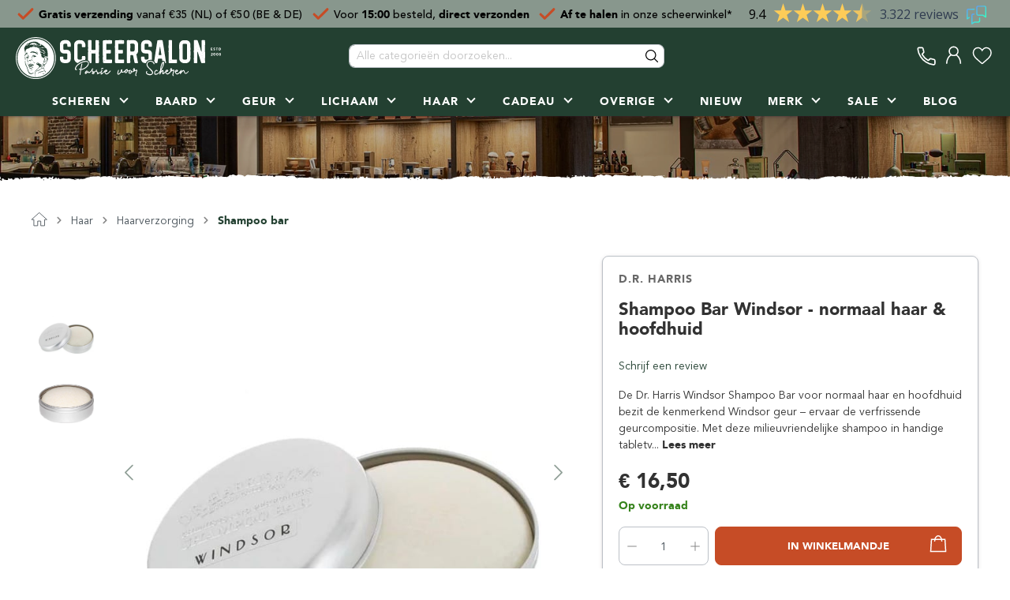

--- FILE ---
content_type: text/html; charset=UTF-8
request_url: https://www.scheersalon.nl/product/shampoo-bar-windsor-normaal-haar-hoofdhuid-d.r.-harris-dh-850200
body_size: 31620
content:

<!DOCTYPE html>

<html lang="nl-NL"
      itemscope="itemscope"
      >

                            
    <head><script>(function(w,i,g){w[g]=w[g]||[];if(typeof w[g].push=='function')w[g].push(i)})
(window,'GTM-WKG5LD','google_tags_first_party');</script><script>(function(w,d,s,l){w[l]=w[l]||[];(function(){w[l].push(arguments);})('set', 'developer_id.dY2E1Nz', true);
		var f=d.getElementsByTagName(s)[0],
		j=d.createElement(s);j.async=true;j.src='/oktv/';
		f.parentNode.insertBefore(j,f);
		})(window,document,'script','dataLayer');</script>
        
                                            <meta charset="utf-8">
            
                <meta name="viewport" content="width=device-width, initial-scale=1, shrink-to-fit=no, viewport-fit=cover">

                            <meta name="author"
                      content=""/>
                <meta name="robots"
                      content="index,follow"/>
                <meta name="revisit-after"
                      content="15 days"/>
                <meta name="keywords"
                      content=""/>
                <meta name="description"
                      content="Milieu vriendelijke Shampoo Bar van Dr. Harris in de geur Windsor verpakt in een aluminium blikje ✓bestel eenvoudig online ✓bezoek onze scheerwinkel ✓Scheersalon.nl."/>
            
                                    
                        <meta property="og:type" content="product"/>
        
                    <meta property="og:site_name" content="Scheersalon"/>
        
                    <meta property="og:url" content="https://www.scheersalon.nl/product/shampoo-bar-windsor-normaal-haar-hoofdhuid-d.r.-harris-dh-850200"/>
        
                                    <meta property="og:title" content="Dr. Harris Shampoo Bar Windsor - Scheersalon.nl"/>
                    
                                    <meta property="og:description" content="Milieu vriendelijke Shampoo Bar van Dr. Harris in de geur Windsor verpakt in een aluminium blikje ✓bestel eenvoudig online ✓bezoek onze scheerwinkel ✓Scheersalon.nl."/>
                    
                                    <meta property="og:image" content="https://www.scheersalon.nl/media/1661244656/DH-850200 - D.R. Harris Solid Shampoo Windsor 50g - 1.1-web.jpg"/>
                    
                                    <meta property="product:brand" content="D.R. Harris"/>
                    
                                
            <meta property="product:price:amount"
                  content="16.5"/>
            <meta property="product:price:currency"
                  content="EUR"/>
        
                    <meta property="product:product_link" content="https://www.scheersalon.nl/product/shampoo-bar-windsor-normaal-haar-hoofdhuid-d.r.-harris-dh-850200"/>
        
                    <meta name="twitter:card" content="product"/>
        
                    <meta name="twitter:site" content="Scheersalon"/>
        
                                    <meta property="twitter:title" content="Dr. Harris Shampoo Bar Windsor - Scheersalon.nl"/>
                    
                                    <meta property="twitter:description" content="Milieu vriendelijke Shampoo Bar van Dr. Harris in de geur Windsor verpakt in een aluminium blikje ✓bestel eenvoudig online ✓bezoek onze scheerwinkel ✓Scheersalon.nl."/>
                    
                                    <meta property="twitter:image" content="https://www.scheersalon.nl/media/1661244656/DH-850200 - D.R. Harris Solid Shampoo Windsor 50g - 1.1-web.jpg"/>
                        

    

    
                                <meta 
                      content="Scheersalon"/>
                <meta 
                      content=""/>
                <meta 
                      content="true"/>
                <meta 
                      content="https://www.scheersalon.nl/media/1701782115/Scheersalon - Logo licht.svg"/>
            

    
                                                


            
            <script type="application/ld+json">
            [{"@context":"https:\/\/schema.org\/","@type":"Product","name":"Shampoo Bar Windsor  - normaal haar & hoofdhuid","description":"<p>De Dr. Harris Windsor Shampoo Bar voor normaal haar en hoofdhuid bezit de kenmerkend  Windsor geur \u2013 ervaar de verfrissende geurcompositie. Met deze milieuvriendelijke shampoo in handige tabletvorm cre\u00eber je gemakkelijk een heerlijk reinigende en verzorgend schuimende shampoo. Verpakt in een handzaam 50 grams aluminium blik is het tevens een ideale reisgenoot. Zeg vaarwel tegen de traditionele fles haarshampoo en ervaar de economisch- en milieuvriendelijke wijze van het nieuwe haarwassen.\n<\/p><p>Was eenvoudig je haar met deze Shampoo Bar van DR. Harris shampoo in tabletvorm en reinig, voed en bescherm zowel je haar als je hoofdhuid. Deze duurzame haarshampoo zit verpakt in een retro aluminium blik met aantrekkelijk artwork.\n<\/p><p>De producten zijn verrijkt met krachtige actieve en natuurlijke ingredi\u00ebnten. De tonen van grapefruit, zwarte peper en vetiver geven deze shampoo het kenmerkende aantrekkelijk frisse Windsor karakter.\n<\/p><p><b>Kenmerken<br><\/b><span style=\"letter-spacing: 0px;\">\u2022\tShampoo voor normaal en haar en hoofdhuid<br><\/span><span style=\"letter-spacing: 0px;\">\u2022\tErvaar een romig en rijk schuimende shampoo<br><\/span><span style=\"letter-spacing: 0px;\">\u2022\tHandig voor op reis<\/span><\/p><p><b>Tip:<\/b> Ga je voor de ultieme Windsor D.R. Harris ervaring? Gebruik dan ook&nbsp;<a target=\"_blank\" href=\"https:\/\/www.scheersalon.nl\/merk\/d-r-harris?order=topseller&amp;p=1&amp;properties=1856ccba287846f6950b870ee8ed933f\" rel=\"noopener\">de andere Windsor D.R. Harris producten.<\/a><\/p><p><i>Deze Shampoo Bar wordt geleverd in aluminium blik. Inhoud 50g.\n<\/i><\/p><p><br><\/p><p>\n<\/p><p>\n<\/p>","sku":"DH-850200","mpn":"DH-850200","brand":{"@type":"Brand","name":"D.R. Harris"},"image":["https:\/\/www.scheersalon.nl\/media\/1661244656\/DH-850200 - D.R. Harris Solid Shampoo Windsor 50g - 1.1-web.jpg","https:\/\/www.scheersalon.nl\/media\/1614163881\/DH-850400 - D.R. Harris Shampoo bar Arlington - 1.2-web.jpg"],"offers":[{"@type":"Offer","availability":"https:\/\/schema.org\/InStock","itemCondition":"https:\/\/schema.org\/NewCondition","priceCurrency":"EUR","priceValidUntil":"2026-01-21","seller":{"@type":"Organization","name":"Scheersalon.nl"},"url":"https:\/\/www.scheersalon.nl\/product\/shampoo-bar-windsor-normaal-haar-hoofdhuid-d.r.-harris-dh-850200","price":16.5}]},{"@context":"https:\/\/schema.org","@type":"BreadcrumbList","itemListElement":[{"@type":"ListItem","position":1,"name":"Haar","item":"https:\/\/www.scheersalon.nl\/haar-styling"},{"@type":"ListItem","position":2,"name":"Haarverzorging","item":"https:\/\/www.scheersalon.nl\/haar-styling\/haarverzorging"},{"@type":"ListItem","position":3,"name":"Shampoo bar","item":"https:\/\/www.scheersalon.nl\/haar-styling\/haarverzorging\/shampoo-bar"}]},{"@context":"https:\/\/schema.org","@type":"Organization","logo":"https:\/\/www.scheersalon.nl\/media\/1614003358\/Scheersalon - Logo donker.svg","url":"https:\/\/cdn.scheersalon.nl\/media\/1614003358\/Scheersalon - Logo donker.svg"},{"@context":"https:\/\/schema.org","@type":"LocalBusiness","name":"Scheersalon.nl","telephone":"+31497760606","address":{"@type":"PostalAddress","streetAddress":"Lange Voren 3","addressLocality":"Eersel","postalCode":"5521DC","addressCountry":"NL"},"priceRange":"\u20ac\u20ac\u20ac","image":"https:\/\/cdn.scheersalon.nl\/media\/1614003358\/Scheersalon - Logo donker.svg"}]
        </script>
        

                    <link rel="shortcut icon"
                  href="https://www.scheersalon.nl/media/1639049504/Scheersalon Favicon.png">
        
                                <link rel="apple-touch-icon"
                  sizes="180x180"
                  href="https://www.scheersalon.nl/media/1614003358/Scheersalon - Beeldmerk donker.svg">
                    
                            
        <link rel="canonical" href="https://www.scheersalon.nl/product/shampoo-bar-windsor-normaal-haar-hoofdhuid-d.r.-harris-dh-850200" />
                    <title>Dr. Harris Shampoo Bar Windsor - Scheersalon.nl</title>
    
                                                                                            <link rel="stylesheet"
                      href="https://www.scheersalon.nl/theme/9a48c6d9ac8cb27e92eb6ae941e1cba2/css/all.css?17636411381184133">
                                    
    <style type="text/css">
                                                            .bonus-system-redeem-points-container, .bonus-system-points-container,.bonus-system-points-header-container, .bonus-system-get-points-container  {
                background-color: #fbf5db !important;
            }
            .badge-bonus-product {
                                    color: #ffffff !important;
                                background-color: #fbf5db !important;
            }
            .sidebar-bonus-header {
                background-color: #fbf5db !important;
            }
        
        .bonus-brand {
                            background-color: #f1c40f !important;
                                        color: #ffffff !important;
                    }
                    .bonus-text {
                color: #ae8e0a !important;
            }
            .sidebar-bonus-header {
                color: #ae8e0a !important;
            }
            .bonus-system-points-header-container .bonus-text .nav-link.dropdown-toggle {
                color: #ae8e0a !important;
            }
            .bonus-system-account-left-menu .sidebar-bonus-header .bonus-you-have {
                color: #ae8e0a !important;
            }
            .bonus-system-account-left-menu .sidebar-bonus-header .bonus-you-have-points {
                color: #ae8e0a !important;
            }
            .bonus-system-points-header-container .bonus-text .nav-link.without-dropdown-toggle {
                color: #ae8e0a !important;
            }
                        .bonus-slider-container .noUi-horizontal .noUi-handle {
            background-color: #f1c40f !important;
        }
            </style>


        

    
    
    
            <style>
            :root {
                --moorl-advanced-search-width: 600px;
            }
        </style>
    

            <style>
            .cms-element-product-listing-wrapper .acris-product-badges-left-top { left: -1px; }
            .cms-element-product-listing-wrapper .acris-product-badges-left-top { top: 17px; }
        </style>
                <style>
            .cms-element-product-listing-wrapper .acris-product-badges-right-top { right: -1px; }
            .cms-element-product-listing-wrapper .acris-product-badges-right-top { top: 17px; }
        </style>
                        <style>
            .cms-element-product-listing-wrapper .acris-product-badge.badge { min-height: 26px; }
        </style>
    
            <style>
            .product-detail .acris-product-badges-left-top { left: -1px; }
            .product-detail .acris-product-badges-left-top { top: 17px; }
        </style>
                <style>
            .product-detail .acris-product-badges-right-top { right: -1px; }
            .product-detail .acris-product-badges-right-top { top: 17px; }
        </style>
                        <style>
            .product-detail .acris-product-badge.badge { min-height: 26px; }
        </style>
    
                        <script>
        window.features = {"V6_5_0_0":false,"v6.5.0.0":false,"PERFORMANCE_TWEAKS":false,"performance.tweaks":false,"FEATURE_NEXT_1797":false,"feature.next.1797":false,"FEATURE_NEXT_16710":false,"feature.next.16710":false,"FEATURE_NEXT_13810":false,"feature.next.13810":false,"FEATURE_NEXT_13250":false,"feature.next.13250":false,"FEATURE_NEXT_17276":false,"feature.next.17276":false,"FEATURE_NEXT_16151":false,"feature.next.16151":false,"FEATURE_NEXT_16155":false,"feature.next.16155":false,"FEATURE_NEXT_19501":false,"feature.next.19501":false,"FEATURE_NEXT_15053":false,"feature.next.15053":false,"FEATURE_NEXT_18215":false,"feature.next.18215":false,"FEATURE_NEXT_15815":false,"feature.next.15815":false,"FEATURE_NEXT_14699":false,"feature.next.14699":false,"FEATURE_NEXT_15707":false,"feature.next.15707":false,"FEATURE_NEXT_14360":false,"feature.next.14360":false,"FEATURE_NEXT_15172":false,"feature.next.15172":false,"FEATURE_NEXT_14001":false,"feature.next.14001":false,"FEATURE_NEXT_7739":false,"feature.next.7739":false,"FEATURE_NEXT_16200":false,"feature.next.16200":false,"FEATURE_NEXT_13410":false,"feature.next.13410":false,"FEATURE_NEXT_15917":false,"feature.next.15917":false,"FEATURE_NEXT_15957":false,"feature.next.15957":false,"FEATURE_NEXT_13601":false,"feature.next.13601":false,"FEATURE_NEXT_16992":false,"feature.next.16992":false,"FEATURE_NEXT_7530":false,"feature.next.7530":false,"FEATURE_NEXT_16824":false,"feature.next.16824":false,"FEATURE_NEXT_16271":false,"feature.next.16271":false,"FEATURE_NEXT_15381":false,"feature.next.15381":false,"FEATURE_NEXT_17275":false,"feature.next.17275":false,"FEATURE_NEXT_17016":false,"feature.next.17016":false,"FEATURE_NEXT_16236":false,"feature.next.16236":false,"FEATURE_NEXT_16640":false,"feature.next.16640":false,"FEATURE_NEXT_17858":false,"feature.next.17858":false,"FEATURE_NEXT_6758":false,"feature.next.6758":false,"FEATURE_NEXT_19048":false,"feature.next.19048":false,"FEATURE_NEXT_19822":false,"feature.next.19822":false,"FEATURE_NEXT_18129":false,"feature.next.18129":false,"FEATURE_NEXT_19163":false,"feature.next.19163":false,"FEATURE_NEXT_18187":false,"feature.next.18187":false,"FEATURE_NEXT_17978":false,"feature.next.17978":false,"FEATURE_NEXT_11634":false,"feature.next.11634":false,"FEATURE_NEXT_21547":false,"feature.next.21547":false,"FEATURE_NEXT_22900":false,"feature.next.22900":false,"FEATURE_SWAGCMSEXTENSIONS_1":true,"feature.swagcmsextensions.1":true,"FEATURE_SWAGCMSEXTENSIONS_2":true,"feature.swagcmsextensions.2":true,"FEATURE_SWAGCMSEXTENSIONS_8":true,"feature.swagcmsextensions.8":true,"FEATURE_SWAGCMSEXTENSIONS_63":true,"feature.swagcmsextensions.63":true};
    </script>
        
                
                            <script>
        dataLayer = window.dataLayer || [];
        // Clear the previous ecommerce object
        dataLayer.push({ ecommerce: null });
        // Push regular datalayer
        dataLayer.push({"pageTitle":"Dr. Harris Shampoo Bar Windsor - Scheersalon.nl","pageSubCategory":"","pageCategoryID":"","pageSubCategoryID":"","pageCountryCode":"nl-NL","pageLanguageCode":"Nederlands","pageVersion":1,"pageTestVariation":"1","pageValue":1,"pageAttributes":"1","pageCategory":"Product","productID":"b72d6f577e94412c847c687463e9833e","productName":"Shampoo Bar Windsor  - normaal haar & hoofdhuid","productPrice":"16.50","productEAN":"5060242621048","productSku":"DH-850200","productManufacturerNumber":"","productCategory":"Shampoo bar","productCategoryID":"5b71160f7fd6493d88d3e2b947f10823","productCurrency":"EUR","visitorLoginState":"Logged Out","visitorType":"NOT LOGGED IN","visitorLifetimeValue":0,"visitorExistingCustomer":"No"});
                    // Push new GA4 tags
            dataLayer.push({"event":"view_item","ecommerce":{"currency":"EUR","value":16.5,"items":[{"item_name":"Shampoo Bar Windsor  - normaal haar & hoofdhuid","item_id":"DH-850200","price":16.5,"index":0,"item_list_name":"Category","quantity":1,"item_category":"Shampoo bar","item_list_id":"5b71160f7fd6493d88d3e2b947f10823","item_brand":"D.R. Harris"}]}});
                            var google_tag_params = {"ecomm_pagetype":"product","ecomm_pcat":["Shampoo bar"],"ecomm_prodid":"DH-850200","ecomm_pname":"Shampoo Bar Windsor  - normaal haar & hoofdhuid","ecomm_pvalue":16.5,"ecomm_totalvalue":16.5};
            dataLayer.push ({
                'event':'remarketingTriggered',
                'google_tag_params': window.google_tag_params
            });
                    </script>
            
                        
        <script>(function(w,d,s,l,i){w[l]=w[l]||[];w[l].push({'gtm.start':
                    new Date().getTime(),event:'gtm.js'});var f=d.getElementsByTagName(s)[0],
                j=d.createElement(s),dl=l!='dataLayer'?'&l='+l:'';j.async=true;j.src=
                'https://www.googletagmanager.com/gtm.js?id='+i+dl;f.parentNode.insertBefore(j,f);
            })(window,document,'script','dataLayer','GTM-WKG5LD');</script>            
                                            
                                                        
                                                                                                                                                                            <!-- Start of Clerk.io E-commerce Personalisation tool - www.clerk.io -->
        <script type="text/javascript">
            (function (w, d) {
                var e = d.createElement('script');
                e.type = 'text/javascript';
                e.async = true;
                e.src = (d.location.protocol == 'https:' ? 'https' : 'http') + '://custom.clerk.io/scheersalon.js';
                var s = d.getElementsByTagName('script')[0];
                s.parentNode.insertBefore(e, s);
                w.__clerk_q = w.__clerk_q || [];
                w.Clerk = w.Clerk || function () {
                    w.__clerk_q.push(arguments)
                };
            })(window, document);

            Clerk('config', {
                key: "vy9vLIzJJ9HiJKzknLUwKtpY5uSavQMW",
                globals: {
                    locale: "nl-NL",
                    language_id: "2fbb5fe2e29a4d70aa5854ce7ce3e20b",
                    tax_state: "gross",
                    tax_rate: 0,
                    customer_tax_rate: 0
                },
                formatters: {
                    add_tax: function (price) {
                        const tax_rate = 0;
                        if (tax_rate > 0) {
                            return price * (1 + (tax_rate / 100));
                        } else {
                            return price;
                        }
                    },
                    remove_tax: function (price) {
                        const tax_rate = 0;
                        if (tax_rate > 0) {
                            return price / (1 + (tax_rate / 100));
                        } else {
                            return price;
                        }
                    }
                }
            });

            
            function initShortCodes() {
                const nodes = getElementsByText('[[clerk@');
                for (let i = 0; i < nodes.length; i++) {
                    const node = nodes[i];
                    const paramsRaw = node.innerText;
                    if (!validateShortCode(paramsRaw)) {
                        continue;
                    }
                    const el = document.createElement('span');
                    el.className = "clerk_shortcode";
                    let template = paramsRaw.split("clerk@")[1].replace("]]", "");
                    if (!template.startsWith("@")) {
                        template = `@${template}`;
                    }
                    el.dataset.template = template;
                    node.innerText = "";
                    node.append(el);
                }
                if (typeof window.Clerk == 'function') {
                    Clerk('content', '.clerk_shortcode');
                }
            }

            function getElementsByText(str, tag = 'p') {
                return Array.prototype.slice.call(document.querySelectorAll(tag)).filter(el => el.textContent.trim().startsWith(str));
            }

            function validateShortCode(str) {
                if (!str.startsWith('[[') || !str.endsWith(']]') || !str.includes('clerk@')) {
                    return false;
                }
                return true;
            }

            document.addEventListener("DOMContentLoaded", (e) => {
                initShortCodes();
            });
        </script>
        <!-- End of Clerk.io E-commerce Personalisation tool - www.clerk.io -->
        


                            
            
                
        
            </head>

    <body class="is-ctl-product is-act-index">

                
                
                
                            <noscript class="noscript-main">
                
    <div role="alert"
         class="alert alert-info alert-has-icon">
                                                                                                                                                                        <span class="icon icon-info">
                        <svg xmlns="http://www.w3.org/2000/svg" xmlns:xlink="http://www.w3.org/1999/xlink" width="24" height="24" viewBox="0 0 24 24"><defs><path d="M12 7c.5523 0 1 .4477 1 1s-.4477 1-1 1-1-.4477-1-1 .4477-1 1-1zm1 9c0 .5523-.4477 1-1 1s-1-.4477-1-1v-5c0-.5523.4477-1 1-1s1 .4477 1 1v5zm11-4c0 6.6274-5.3726 12-12 12S0 18.6274 0 12 5.3726 0 12 0s12 5.3726 12 12zM12 2C6.4772 2 2 6.4772 2 12s4.4772 10 10 10 10-4.4772 10-10S17.5228 2 12 2z" id="icons-default-info" /></defs><use xlink:href="#icons-default-info" fill="#758CA3" fill-rule="evenodd" /></svg>
        </span>
    
                                        
                    <div class="alert-content-container">
                                                    
                                    <div class="alert-content">
                                                    Om alle functies van onze shop te kunnen gebruiken, adviseren wij u om Javascript in uw browser in te schakelen.
                                            </div>
                
                                                                </div>
            </div>
            </noscript>
        
    
    <!-- Google Tag Manager Noscript -->
            <noscript class="noscript-gtm">
            <iframe src="https://www.googletagmanager.com/ns.html?id=GTM-WKG5LD"
                    height="0"
                    width="0"
                    style="display:none;visibility:hidden">
            </iframe>
        </noscript>
        <!-- End Google Tag Manager Noscript -->

            <header class="header-main  has-usp js-fixed-header">
                                
        
                
                            <div class="header-usp-col">
            <div class="container header-usp-col-content d-none d-xl-block">
                <div class="usp-slider-mobile d-xl-none" data-usp-slider="true" data-usp-slider-options="{}">
                    <div class="usp-slider-item">
                        <span class="header-usp-item-text"><span style="font-weight:500; font-size:14px;"><svg xmlns:xlink="http://www.w3.org/1999/xlink" xmlns="http://www.w3.org/2000/svg" version="1.1" viewBox="0 0 48 48" height="15px" class="__fbcw__star"> <polygon points="39.2300134 48 33.4778997 29.6870393 48 18.2634146 29.8577486 18.2634146 24 0 18.1422514 18.2634146 2.08166817e-17 18.2634146 14.5221003 29.6870393 8.76998657 48 24 36.9038077" id="Star-Shape" fill="#FECD58"></polygon> </svg><svg xmlns:xlink="http://www.w3.org/1999/xlink" xmlns="http://www.w3.org/2000/svg" version="1.1" viewBox="0 0 48 48" height="15px" class="__fbcw__star"> <polygon points="39.2300134 48 33.4778997 29.6870393 48 18.2634146 29.8577486 18.2634146 24 0 18.1422514 18.2634146 2.08166817e-17 18.2634146 14.5221003 29.6870393 8.76998657 48 24 36.9038077" id="Star-Shape" fill="#FECD58"></polygon> </svg> <svg xmlns:xlink="http://www.w3.org/1999/xlink" xmlns="http://www.w3.org/2000/svg" version="1.1" viewBox="0 0 48 48" height="15px" class="__fbcw__star"> <polygon points="39.2300134 48 33.4778997 29.6870393 48 18.2634146 29.8577486 18.2634146 24 0 18.1422514 18.2634146 2.08166817e-17 18.2634146 14.5221003 29.6870393 8.76998657 48 24 36.9038077" id="Star-Shape" fill="#FECD58"></polygon> </svg> <svg xmlns:xlink="http://www.w3.org/1999/xlink" xmlns="http://www.w3.org/2000/svg" version="1.1" viewBox="0 0 48 48" height="15px" class="__fbcw__star"> <polygon points="39.2300134 48 33.4778997 29.6870393 48 18.2634146 29.8577486 18.2634146 24 0 18.1422514 18.2634146 2.08166817e-17 18.2634146 14.5221003 29.6870393 8.76998657 48 24 36.9038077" id="Star-Shape" fill="#FECD58"></polygon> </svg>  <svg xmlns:xlink="http://www.w3.org/1999/xlink" xmlns="http://www.w3.org/2000/svg" version="1.1" viewBox="0 0 48 48" height="15px" class="__fbcw__star"> <polygon points="24 0 18.1470642 18.2654266 -7.10542736e-15 18.2654266 14.5238495 29.6903076 8.77394104 48 24 36.9086609" id="left-Half" fill="#F1C661"></polygon> <polygon points="48 3.55271368e-15 42.1470642 18.2654266 24 18.2654266 38.5238495 29.6903076 32.773941 48 48 36.9086609" transform="translate(36.000000, 24.000000) scale(-1, 1) translate(-36.000000, -24.000000)" fill-opacity="0.3" id="right-Half" fill="#F1C661"></polygon> </svg> 9.4 / 10 uit 3300+ reviews</span></span>
                    </div>
                    <div class="usp-slider-item">
                        <div class="usp-slider-content">
                            <span class="header-usp-item-text"><svg height="25px" viewBox="0 0 24 24" fill="none" xmlns="http://www.w3.org/2000/svg"> <path d="M4 12.6111L8.92308 17.5L20 6.5" stroke="#c64c26" stroke-width="3" stroke-linecap="round" stroke-linejoin="round"></path> </svg>  <span style="font-weight:500; font-size:14px; vertical-align:middle;"><strong>Gratis verzending</strong> vanaf €35 (NL) of €50 (BE &amp; DE)</span></span>
                        </div>
                    </div>
                    <div class="usp-slider-item">
                        <div class="usp-slider-content">
                            <span class="header-usp-item-text"><svg xmlns="http://www.w3.org/2000/svg" fill="none" viewBox="0 0 24 24" height="25px"> <path stroke-linejoin="round" stroke-linecap="round" stroke-width="3" stroke="#c64c26" d="M4 12.6111L8.92308 17.5L20 6.5"></path> </svg>  <span style="font-weight:500; font-size:14px; vertical-align:middle;">Voor <strong>15:00</strong> besteld, <strong> direct verzonden</strong></span></span>
                        </div>
                    </div>
                    <div class="usp-slider-item">
                        <div class="usp-slider-content">
                            <span class="header-usp-item-text"><svg xmlns="http://www.w3.org/2000/svg" fill="none" viewBox="0 0 24 24" height="25px"> <path stroke-linejoin="round" stroke-linecap="round" stroke-width="3" stroke="#c64c26" d="M4 12.6111L8.92308 17.5L20 6.5"></path> </svg>  <span style="font-weight:500; font-size:14px; vertical-align:middle"><a href="/openingstijden-scheerwinkel" title="Klik voor meer informatie over openingstijden" style="color:#000; text-decoration:none;"><strong>Af te halen</strong> in onze scheerwinkel*</a></span></span>
                        </div>
                    </div>
                </div>
                <div class="usp-slider-desktop d-none d-xl-flex justify-content-between">
                    <div class="usp-slider-item">
                        <div class="usp-slider-content">
                            <span class="header-usp-item-text"><svg xmlns="http://www.w3.org/2000/svg" fill="none" viewBox="0 0 24 24" height="25px"> <path stroke-linejoin="round" stroke-linecap="round" stroke-width="3" stroke="#c64c26" d="M4 12.6111L8.92308 17.5L20 6.5"></path> </svg>  <span style="font-weight:500; font-size:14px; vertical-align:middle;"><strong>Gratis verzending</strong> vanaf €35 (NL) of €50 (BE &amp; DE)</span></span>
                        </div>
                    </div>
                    <div class="usp-slider-item">
                        <div class="usp-slider-content">
                            <span class="header-usp-item-text"><svg height="25px" viewBox="0 0 24 24" fill="none" xmlns="http://www.w3.org/2000/svg"> <path d="M4 12.6111L8.92308 17.5L20 6.5" stroke="#c64c26" stroke-width="3" stroke-linecap="round" stroke-linejoin="round"></path> </svg>  <span style="font-weight:500; font-size:14px; vertical-align:middle;"><a style="color:#000; text-decoration:none;" title="Klik voor meer informatie over de verzending" href="/verzending-en-bezorging">Voor <strong>15:00</strong> besteld, <strong> direct verzonden</strong></a></span></span>
                        </div>
                    </div>
                    <div class="usp-slider-item">
                        <div class="usp-slider-content">
                            <span class="header-usp-item-text"><svg height="25px" viewBox="0 0 24 24" fill="none" xmlns="http://www.w3.org/2000/svg"> <path d="M4 12.6111L8.92308 17.5L20 6.5" stroke="#c64c26" stroke-width="3" stroke-linecap="round" stroke-linejoin="round"></path> </svg>  <span style="font-weight:500; font-size:14px; vertical-align:middle"><a style="color:#000; text-decoration:none;" title="Klik voor meer informatie over openingstijden" href="/openingstijden-scheerwinkel"><strong>Af te halen</strong> in onze scheerwinkel*</a></span></span>
                        </div>
                    </div>
                    <div class="usp-slider-item">
                        <script type="text/javascript" id="__fbcw__60f3c931-9397-41b9-886e-c1a213cea81b">
                            "use strict";!function(){
                            window.FeedbackCompanyWidgets=window.FeedbackCompanyWidgets||{queue:[],loaders:[
                            ]};var options={uuid:"60f3c931-9397-41b9-886e-c1a213cea81b",version:"1.2.1",prefix:""};if(
                            void 0===window.FeedbackCompanyWidget){if(
                            window.FeedbackCompanyWidgets.queue.push(options),!document.getElementById(
                            "__fbcw_FeedbackCompanyWidget")){var scriptTag=document.createElement("script")
                            ;scriptTag.onload=function(){if(window.FeedbackCompanyWidget)for(
                            ;0<window.FeedbackCompanyWidgets.queue.length;
                            )options=window.FeedbackCompanyWidgets.queue.pop(),
                            window.FeedbackCompanyWidgets.loaders.push(
                            new window.FeedbackCompanyWidgetLoader(options))},
                            scriptTag.id="__fbcw_FeedbackCompanyWidget",
                            scriptTag.src="https://www.feedbackcompany.com/includes/widgets/feedback-company-widget.min.js"
                            ,document.body.appendChild(scriptTag)}
                            }else window.FeedbackCompanyWidgets.loaders.push(
                            new window.FeedbackCompanyWidgetLoader(options))}();
                        </script>
                    </div>
                </div>
            </div>
        </div>
                
            <div class="container">
                                    <div class="top-bar">
        <nav class="top-bar-nav">
                                            
                
                                            
                        </nav>
    </div>
    
        <div class="row align-items-center header-row">
                
                
                    <div class="col-12 order-1 header-actions-col js-nav">
                <div class="row no-gutters">
                                            <div class="col-auto col-nav-toggle">
                            <div class="nav-main-toggle">
                                                                    <button class="btn nav-main-toggle-btn header-actions-btn" type="button"
                                            data-offcanvas-menu="true"
                                            aria-label="Menu"
                                            title="Menu">
                                                                                    <svg width="24px" height="20px" viewBox="0 0 24 20" version="1.1" xmlns="http://www.w3.org/2000/svg" xmlns:xlink="http://www.w3.org/1999/xlink">
    <g id="Mobile" stroke-width="1" fill-rule="evenodd" stroke-linecap="square">
        <g id="Group-3" transform="translate(-20.000000, -15.000000)">
            <g transform="translate(22.000000, 16.000000)">
                <line x1="0.0406683256" y1="8.75242348" x2="20.2824031" y2="8.75242348" id="Line-2" stroke-width="2.4"></line>
                <line x1="0.0406683256" y1="0.4" x2="20.2824031" y2="0.4" id="Line-2" stroke-width="2.4"></line>
                <line x1="0.0406683256" y1="17.104847" x2="20.2824031" y2="17.104847" id="Line-2" stroke-width="2.4"></line>
            </g>
        </g>
    </g>
</svg>                                                                            </button>
                                                            </div>
                        </div>
                    
                                            <div class="col-auto col-sm-3 col-logo js-logo">
                                <div class="header-logo-main">
                    <a class="header-logo-main-link"
               href="/"
               title="Naar de startpagina">
                                    <picture class="header-logo-picture">
                                                                                
                                                                                    <source srcset="https://www.scheersalon.nl/media/1614003358/Scheersalon%20-%20Logo%20donker.svg"
                                        media="(max-width: 767px)">
                                                    
                                                                                    <img src="https://www.scheersalon.nl/media/1701782115/Scheersalon%20-%20Logo%20licht.svg"
                                     alt="Naar de startpagina"
                                     class="img-fluid header-logo-main-img"/>
                                                                        </picture>
                            </a>
            </div>
                        </div>
                    
                                            <div class="col-auto order-7 col-nav">
                            <div class="nav-main">
                                                                    
    <div class="main-navigation"
         id="mainNavigation"
         data-flyout-menu="true">
                    <div class="container">
                                    <nav class="nav main-navigation-menu"
                        itemscope="itemscope"
                        >
                        
                                                                                    <a class="nav-link main-navigation-link home-link"
                                    href="/"
                                    
                                    title="Home">
                                    <div class="main-navigation-link-text">
                                        <span >Home</span>
                                    </div>
                                </a>
                                                    
                                                            
                                            
                                                                                                                                                        
                                        
            
                            <a class="nav-link main-navigation-link has-children js-nav-link"
                    href="https://www.scheersalon.nl/scheren"
                    
                                                    data-flyout-menu-trigger="d7200747246245548cd3c5ba20df4dd5" data-has-children="true"
                                            title="Scheren">
                    <div class="main-navigation-link-text">
                        <span >Scheren</span>
                        <div class="navigation-flyout-link-border"></div>
                    </div>
                </a>
                                                        
                                            
                                                                                                                            
                                        
            
                            <a class="nav-link main-navigation-link has-children js-nav-link"
                    href="https://www.scheersalon.nl/baard-snor"
                    
                                                    data-flyout-menu-trigger="2d764b47c96c4f3980d4664dcfe933f1" data-has-children="true"
                                            title="Baard">
                    <div class="main-navigation-link-text">
                        <span >Baard</span>
                        <div class="navigation-flyout-link-border"></div>
                    </div>
                </a>
                                                        
                                            
                                                                                                
                                        
            
                            <a class="nav-link main-navigation-link has-children js-nav-link"
                    href="/parfum-geur"
                    
                                                    data-flyout-menu-trigger="a0e9e9db670a4157a0e653dfc773b25c" data-has-children="true"
                                            title="Geur">
                    <div class="main-navigation-link-text">
                        <span >Geur</span>
                        <div class="navigation-flyout-link-border"></div>
                    </div>
                </a>
                                                        
                                            
                                                                                                                            
                                        
            
                            <a class="nav-link main-navigation-link has-children js-nav-link"
                    href="https://www.scheersalon.nl/huid-lichaam"
                    
                                                    data-flyout-menu-trigger="7467c0efd65d418ba5e5858f6c068665" data-has-children="true"
                                            title="Lichaam">
                    <div class="main-navigation-link-text">
                        <span >Lichaam</span>
                        <div class="navigation-flyout-link-border"></div>
                    </div>
                </a>
                                                        
                                            
                                                                                                                            
                                        
            
                            <a class="nav-link main-navigation-link has-children js-nav-link"
                    href="https://www.scheersalon.nl/haar-styling"
                    
                                                    data-flyout-menu-trigger="b04aeba6be424e5eb682ff678451fd9e" data-has-children="true"
                                            title="Haar">
                    <div class="main-navigation-link-text">
                        <span >Haar</span>
                        <div class="navigation-flyout-link-border"></div>
                    </div>
                </a>
                                                        
                                            
                                                                                                
                                        
            
                            <a class="nav-link main-navigation-link has-children js-nav-link"
                    href="https://www.scheersalon.nl/cadeau"
                    
                                                    data-flyout-menu-trigger="0d6f4c91bda849109107888bf9d8c197" data-has-children="true"
                                            title="Cadeau">
                    <div class="main-navigation-link-text">
                        <span >Cadeau</span>
                        <div class="navigation-flyout-link-border"></div>
                    </div>
                </a>
                                                        
                                            
                                                                                                                            
                                        
            
                            <a class="nav-link main-navigation-link has-children js-nav-link"
                    href="https://www.scheersalon.nl/overige"
                    
                                                    data-flyout-menu-trigger="11e4e1e374174516a5e148b300fb1da5" data-has-children="true"
                                            title="Overige">
                    <div class="main-navigation-link-text">
                        <span >Overige</span>
                        <div class="navigation-flyout-link-border"></div>
                    </div>
                </a>
                                                        
                                            
            
            
                                        
                            <a class="nav-link main-navigation-link has-hidden-children"
                    href="https://www.scheersalon.nl/nieuw"
                    
                                            title="Nieuw">
                    <div class="main-navigation-link-text">
                        <span >Nieuw</span>
                        <div class="navigation-flyout-link-border"></div>
                    </div>
                </a>
                                                        
                                            
                                                                                                                                                                                    
                                        
            
                            <a class="nav-link main-navigation-link has-children js-nav-link"
                    href="https://www.scheersalon.nl/merk"
                    
                                                    data-flyout-menu-trigger="12bb1955f4ca4a3f819d15f59f0d3734" data-has-children="true"
                                            title="Merk">
                    <div class="main-navigation-link-text">
                        <span >Merk</span>
                        <div class="navigation-flyout-link-border"></div>
                    </div>
                </a>
                                                        
                                            
                                                                    
                                        
            
                            <a class="nav-link main-navigation-link has-children js-nav-link"
                    href="/sale"
                    
                                                    data-flyout-menu-trigger="1e1f416816a94429b33c89b79f4874d7" data-has-children="true"
                                            title="Sale">
                    <div class="main-navigation-link-text">
                        <span >Sale</span>
                        <div class="navigation-flyout-link-border"></div>
                    </div>
                </a>
                                                        
                                            
            
            
                                        
                            <a class="nav-link main-navigation-link has-hidden-children"
                    href="https://www.scheersalon.nl/blog"
                    
                                            title="Blog">
                    <div class="main-navigation-link-text">
                        <span >Blog</span>
                        <div class="navigation-flyout-link-border"></div>
                    </div>
                </a>
                                                        
                                            
                                        
                                        
            
                            <a class="nav-link main-navigation-link has-children js-nav-link is-hidden"
                    href="/klantenservice"
                    
                                                    data-flyout-menu-trigger="8a999900df6d4b9e9e90ce48545d39db" data-has-children="true"
                                            title="Servicemenu">
                    <div class="main-navigation-link-text">
                        <span >Servicemenu</span>
                        <div class="navigation-flyout-link-border"></div>
                    </div>
                </a>
                                            </nav>
                            </div>
        
                                                                                                                                                                                                                                                                                                                                                                                                                                                                                                                                                                                                                                                                                                                                                        
                                                <div class="navigation-flyouts">
                                                                                                                                
                                                                
                <div class="navigation-flyout js-flyout" data-flyout-menu-id="d7200747246245548cd3c5ba20df4dd5">
            <div class="container">
                                                                                                    
        <div class="row navigation-flyout-content">
                    <div class="col">
                <div class="navigation-flyout-categories">
                                                                            
                    
    
    <div class="row navigation-flyout-categories is-level-0">
                                            
                <div class="navigation-flyout-col">
                                                                        <a class="nav-item nav-link navigation-flyout-link is-level-0"
                               href="https://www.scheersalon.nl/scheren/scheerverzorging"
                               
                                                              title="Scheerverzorging">
                                <span >Scheerverzorging</span>
                            </a>
                                            
        
                                        
        
    
    <div class="navigation-flyout-categories is-level-1">
                                            
                <div class="navigation-flyout-col">
                                                                        <a class="nav-item nav-link navigation-flyout-link is-level-1"
                               href="https://www.scheersalon.nl/scheren/scheerverzorging/gezichtsreiniger"
                               
                                                              title="Gezichtsreiniger">
                                <span >Gezichtsreiniger</span>
                            </a>
                                            
        
                                </div>
                                            
                <div class="navigation-flyout-col">
                                                                        <a class="nav-item nav-link navigation-flyout-link is-level-1"
                               href="https://www.scheersalon.nl/scheren/scheerverzorging/pre-shave"
                               
                                                              title="Pre-shave">
                                <span >Pre-shave</span>
                            </a>
                                            
        
                                </div>
                                            
                <div class="navigation-flyout-col">
                                                                        <a class="nav-item nav-link navigation-flyout-link is-level-1"
                               href="https://www.scheersalon.nl/scheren/scheerverzorging/scheerzeep"
                               
                                                              title="Scheerzeep">
                                <span >Scheerzeep</span>
                            </a>
                                            
        
                                </div>
                                            
                <div class="navigation-flyout-col">
                                                                        <a class="nav-item nav-link navigation-flyout-link is-level-1"
                               href="https://www.scheersalon.nl/scheren/scheerverzorging/scheerzeep/scheercreme"
                               
                                                              title="Scheercrème">
                                <span >Scheercrème</span>
                            </a>
                                            
        
                                </div>
                                            
                <div class="navigation-flyout-col">
                                                                        <a class="nav-item nav-link navigation-flyout-link is-level-1"
                               href="https://www.scheersalon.nl/scheren/scheerverzorging/scheerolie"
                               
                                                              title="Scheerolie">
                                <span >Scheerolie</span>
                            </a>
                                            
        
                                </div>
                                            
                <div class="navigation-flyout-col">
                                                                        <a class="nav-item nav-link navigation-flyout-link is-level-1"
                               href="https://www.scheersalon.nl/scheren/scheerverzorging/scheergel"
                               
                                                              title="Scheergel">
                                <span >Scheergel</span>
                            </a>
                                            
        
                                </div>
                                            
                <div class="navigation-flyout-col">
                                                                        <a class="nav-item nav-link navigation-flyout-link is-level-1"
                               href="https://www.scheersalon.nl/scheren/scheerverzorging/scheerschuim"
                               
                                                              title="Scheerschuim">
                                <span >Scheerschuim</span>
                            </a>
                                            
        
                                </div>
                                            
                <div class="navigation-flyout-col">
                                                                        <a class="nav-item nav-link navigation-flyout-link is-level-1"
                               href="https://www.scheersalon.nl/scheren/scheerverzorging/aftershave"
                               
                                                              title="Aftershave">
                                <span >Aftershave</span>
                            </a>
                                            
        
                                </div>
                                            
                <div class="navigation-flyout-col">
                                                                        <a class="nav-item nav-link navigation-flyout-link is-level-1"
                               href="https://www.scheersalon.nl/scheren/scheerverzorging/aluin"
                               
                                                              title="Aluin">
                                <span >Aluin</span>
                            </a>
                                            
        
                                </div>
                                            
                <div class="navigation-flyout-col">
                                                                        <a class="nav-item nav-link navigation-flyout-link is-level-1"
                               href="https://www.scheersalon.nl/scheren/scheerverzorging/talkpoeder"
                               
                                                              title="Talkpoeder">
                                <span >Talkpoeder</span>
                            </a>
                                            
        
                                </div>
                                            
                <div class="navigation-flyout-col">
                                                                        <a class="nav-item nav-link navigation-flyout-link is-level-1"
                               href="https://www.scheersalon.nl/scheren/scheerverzorging/scheerverzorging-travel"
                               
                                                              title="Scheerverzorging travel">
                                <span >Scheerverzorging travel</span>
                            </a>
                                            
        
                                </div>
            </div>
                        </div>
                                            
                <div class="navigation-flyout-col">
                                                                        <a class="nav-item nav-link navigation-flyout-link is-level-0"
                               href="https://www.scheersalon.nl/scheerkwast"
                               
                                                              title="Scheerkwast">
                                <span >Scheerkwast</span>
                            </a>
                                            
        
                                        
        
    
    <div class="navigation-flyout-categories is-level-1">
                                            
                <div class="navigation-flyout-col">
                                                                        <a class="nav-item nav-link navigation-flyout-link is-level-1"
                               href="https://www.scheersalon.nl/scheerkwast/scheerkwast-dassenhaar"
                               
                                                              title="Scheerkwast dassenhaar">
                                <span >Scheerkwast dassenhaar</span>
                            </a>
                                            
        
                                </div>
                                            
                <div class="navigation-flyout-col">
                                                                        <a class="nav-item nav-link navigation-flyout-link is-level-1"
                               href="https://www.scheersalon.nl/scheerkwast/scheerkwast-synthetisch"
                               
                                                              title="Scheerkwast synthetisch">
                                <span >Scheerkwast synthetisch</span>
                            </a>
                                            
        
                                </div>
                                            
                <div class="navigation-flyout-col">
                                                                        <a class="nav-item nav-link navigation-flyout-link is-level-1"
                               href="https://www.scheersalon.nl/scheerkwast/scheerkwast-varkenshaar"
                               
                                                              title="Scheerkwast varkenshaar">
                                <span >Scheerkwast varkenshaar</span>
                            </a>
                                            
        
                                </div>
                                            
                <div class="navigation-flyout-col">
                                                                        <a class="nav-item nav-link navigation-flyout-link is-level-1"
                               href="https://www.scheersalon.nl/scheerkwast/scheerkwast-paardenhaar"
                               
                                                              title="Scheerkwast paardenhaar">
                                <span >Scheerkwast paardenhaar</span>
                            </a>
                                            
        
                                </div>
                                            
                <div class="navigation-flyout-col">
                                                                        <a class="nav-item nav-link navigation-flyout-link is-level-1"
                               href="https://www.scheersalon.nl/scheerkwast/reisscheerkwast"
                               
                                                              title="Scheerkwast op reis">
                                <span >Scheerkwast op reis</span>
                            </a>
                                            
        
                                </div>
            </div>
                        </div>
                                            
                <div class="navigation-flyout-col">
                                                                        <a class="nav-item nav-link navigation-flyout-link is-level-0"
                               href="https://www.scheersalon.nl/scheren/scheermes"
                               
                                                              title="Scheermes">
                                <span >Scheermes</span>
                            </a>
                                            
        
                                        
        
    
    <div class="navigation-flyout-categories is-level-1">
                                            
                <div class="navigation-flyout-col">
                                                                        <a class="nav-item nav-link navigation-flyout-link is-level-1"
                               href="https://www.scheersalon.nl/scheren/scheermes/safety-razor"
                               
                                                              title="Safety Razor">
                                <span >Safety Razor</span>
                            </a>
                                            
        
                                </div>
                                            
                <div class="navigation-flyout-col">
                                                                        <a class="nav-item nav-link navigation-flyout-link is-level-1"
                               href="https://www.scheersalon.nl/scheren/scheermes/gillette-mach3"
                               
                                                              title="Gillette Mach3">
                                <span >Gillette Mach3</span>
                            </a>
                                            
        
                                </div>
                                            
                <div class="navigation-flyout-col">
                                                                        <a class="nav-item nav-link navigation-flyout-link is-level-1"
                               href="https://www.scheersalon.nl/scheren/scheermes/gillette-fusion"
                               
                                                              title="Gillette Fusion">
                                <span >Gillette Fusion</span>
                            </a>
                                            
        
                                </div>
                                            
                <div class="navigation-flyout-col">
                                                                        <a class="nav-item nav-link navigation-flyout-link is-level-1"
                               href="https://www.scheersalon.nl/scheren/scheermes/barbermes-shavette"
                               
                                                              title="Shavette &amp; barbermes">
                                <span >Shavette &amp; barbermes</span>
                            </a>
                                            
        
                                </div>
                                            
                <div class="navigation-flyout-col">
                                                                        <a class="nav-item nav-link navigation-flyout-link is-level-1"
                               href="https://www.scheersalon.nl/scheren/scheermes/open-scheermes"
                               
                                                              title="Open scheermes">
                                <span >Open scheermes</span>
                            </a>
                                            
        
                                </div>
                                            
                <div class="navigation-flyout-col">
                                                                        <a class="nav-item nav-link navigation-flyout-link is-level-1"
                               href="https://www.scheersalon.nl/scheren/scheermes/scheermes-travel"
                               
                                                              title="Scheermes travel">
                                <span >Scheermes travel</span>
                            </a>
                                            
        
                                </div>
                                            
                <div class="navigation-flyout-col">
                                                                        <a class="nav-item nav-link navigation-flyout-link is-level-1"
                               href="https://www.scheersalon.nl/scheren/scheermes/scheermesjes"
                               
                                                              title="Scheermesjes">
                                <span >Scheermesjes</span>
                            </a>
                                            
        
                                </div>
                                            
                <div class="navigation-flyout-col">
                                                                        <a class="nav-item nav-link navigation-flyout-link is-level-1"
                               href="https://www.scheersalon.nl/scheren/scheermes/blade-bank"
                               
                                                              title="Blade bank">
                                <span >Blade bank</span>
                            </a>
                                            
        
                                </div>
                                            
                <div class="navigation-flyout-col">
                                                                        <a class="nav-item nav-link navigation-flyout-link is-level-1"
                               href="https://www.scheersalon.nl/scheren/scheermes/onderdelen"
                               
                                                              title="Onderdelen">
                                <span >Onderdelen</span>
                            </a>
                                            
        
                                </div>
            </div>
                        </div>
                                            
                <div class="navigation-flyout-col">
                                                                        <a class="nav-item nav-link navigation-flyout-link is-level-0"
                               href="https://www.scheersalon.nl/scheren/scheerset"
                               
                                                              title="Scheerset">
                                <span >Scheerset</span>
                            </a>
                                            
        
                                        
        
    
    <div class="navigation-flyout-categories is-level-1">
                                            
                <div class="navigation-flyout-col">
                                                                        <a class="nav-item nav-link navigation-flyout-link is-level-1"
                               href="https://www.scheersalon.nl/scheren/scheerset/scheerset-safety-razor"
                               
                                                              title="Scheerset safety razor">
                                <span >Scheerset safety razor</span>
                            </a>
                                            
        
                                </div>
                                            
                <div class="navigation-flyout-col">
                                                                        <a class="nav-item nav-link navigation-flyout-link is-level-1"
                               href="https://www.scheersalon.nl/scheren/scheerset/scheerset-gillette-mach3"
                               
                                                              title="Scheerset Gillette Mach3">
                                <span >Scheerset Gillette Mach3</span>
                            </a>
                                            
        
                                </div>
                                            
                <div class="navigation-flyout-col">
                                                                        <a class="nav-item nav-link navigation-flyout-link is-level-1"
                               href="https://www.scheersalon.nl/scheren/scheerset/scheerset-gillette-fusion"
                               
                                                              title="Scheerset Gillette Fusion">
                                <span >Scheerset Gillette Fusion</span>
                            </a>
                                            
        
                                </div>
                                            
                <div class="navigation-flyout-col">
                                                                        <a class="nav-item nav-link navigation-flyout-link is-level-1"
                               href="https://www.scheersalon.nl/scheren/scheerset/scheerset-open-scheermes"
                               
                                                              title="Scheerset open scheermes">
                                <span >Scheerset open scheermes</span>
                            </a>
                                            
        
                                </div>
                                            
                <div class="navigation-flyout-col">
                                                                        <a class="nav-item nav-link navigation-flyout-link is-level-1"
                               href="https://www.scheersalon.nl/scheren/scheerset/scheerset-travel"
                               
                                                              title="Scheerset travel">
                                <span >Scheerset travel</span>
                            </a>
                                            
        
                                </div>
            </div>
                        </div>
                                            
                <div class="navigation-flyout-col">
                                                                        <a class="nav-item nav-link navigation-flyout-link is-level-0"
                               href="https://www.scheersalon.nl/scheren/scheeraccessoires"
                               
                                                              title="Scheeraccessoires">
                                <span >Scheeraccessoires</span>
                            </a>
                                            
        
                                        
        
    
    <div class="navigation-flyout-categories is-level-1">
                                            
                <div class="navigation-flyout-col">
                                                                        <a class="nav-item nav-link navigation-flyout-link is-level-1"
                               href="https://www.scheersalon.nl/scheren/scheeraccessoires/houder"
                               
                                                              title="Houder">
                                <span >Houder</span>
                            </a>
                                            
        
                                </div>
                                            
                <div class="navigation-flyout-col">
                                                                        <a class="nav-item nav-link navigation-flyout-link is-level-1"
                               href="https://www.scheersalon.nl/scheren/scheeraccessoires/scheerkom"
                               
                                                              title="Scheerkom">
                                <span >Scheerkom</span>
                            </a>
                                            
        
                                </div>
                                            
                <div class="navigation-flyout-col">
                                                                        <a class="nav-item nav-link navigation-flyout-link is-level-1"
                               href="https://www.scheersalon.nl/scheren/scheeraccessoires/onderhoud"
                               
                                                              title="Onderhoud">
                                <span >Onderhoud</span>
                            </a>
                                            
        
                                </div>
                                            
                <div class="navigation-flyout-col">
                                                                        <a class="nav-item nav-link navigation-flyout-link is-level-1"
                               href="https://www.scheersalon.nl/scheren/scheeraccessoires/opbergen-beschermen"
                               
                                                              title="Opbergen &amp; beschermen">
                                <span >Opbergen &amp; beschermen</span>
                            </a>
                                            
        
                                </div>
                                            
                <div class="navigation-flyout-col">
                                                                        <a class="nav-item nav-link navigation-flyout-link is-level-1"
                               href="https://www.scheersalon.nl/scheren/scheeraccessoires/afstrijkbakje"
                               
                                                              title="Afstrijkbakje">
                                <span >Afstrijkbakje</span>
                            </a>
                                            
        
                                </div>
                                            
                <div class="navigation-flyout-col">
                                                                        <a class="nav-item nav-link navigation-flyout-link is-level-1"
                               href="https://www.scheersalon.nl/scheren/scheeraccessoires/verstuivers"
                               
                                                              title="Talkverstuiver">
                                <span >Talkverstuiver</span>
                            </a>
                                            
        
                                </div>
                                            
                <div class="navigation-flyout-col">
                                                                        <a class="nav-item nav-link navigation-flyout-link is-level-1"
                               href="https://www.scheersalon.nl/scheren/scheeraccessoires/scheerhanddoek"
                               
                                                              title="Scheerhanddoek">
                                <span >Scheerhanddoek</span>
                            </a>
                                            
        
                                </div>
                                            
                <div class="navigation-flyout-col">
                                                                        <a class="nav-item nav-link navigation-flyout-link is-level-1"
                               href="https://www.scheersalon.nl/scheren/scheeraccessoires/barbertools"
                               
                                                              title="Barber tools">
                                <span >Barber tools</span>
                            </a>
                                            
        
                                </div>
            </div>
                        </div>
            </div>
                        
                                    </div>
            </div>
        
                    </div>
                                                
                            </div>
        </div>
                                                                                                                                            
                                                    
                <div class="navigation-flyout js-flyout" data-flyout-menu-id="2d764b47c96c4f3980d4664dcfe933f1">
            <div class="container">
                                                                                                    
        <div class="row navigation-flyout-content">
                    <div class="col">
                <div class="navigation-flyout-categories">
                                                                            
                    
    
    <div class="row navigation-flyout-categories is-level-0">
                                            
                <div class="navigation-flyout-col">
                                                                        <a class="nav-item nav-link navigation-flyout-link is-level-0"
                               href="https://www.scheersalon.nl/baard-snor/baardverzorging"
                               
                                                              title="Baardverzorging">
                                <span >Baardverzorging</span>
                            </a>
                                            
        
                                        
        
    
    <div class="navigation-flyout-categories is-level-1">
                                            
                <div class="navigation-flyout-col">
                                                                        <a class="nav-item nav-link navigation-flyout-link is-level-1"
                               href="https://www.scheersalon.nl/baard-snor/baardverzorging/baardolie"
                               
                                                              title="Baardolie">
                                <span >Baardolie</span>
                            </a>
                                            
        
                                </div>
                                            
                <div class="navigation-flyout-col">
                                                                        <a class="nav-item nav-link navigation-flyout-link is-level-1"
                               href="https://www.scheersalon.nl/baard-snor/baardverzorging/baardbalsem"
                               
                                                              title="Baardbalsem">
                                <span >Baardbalsem</span>
                            </a>
                                            
        
                                </div>
                                            
                <div class="navigation-flyout-col">
                                                                        <a class="nav-item nav-link navigation-flyout-link is-level-1"
                               href="https://www.scheersalon.nl/baard-snor/baardverzorging/baardshampoo"
                               
                                                              title="Baardshampoo">
                                <span >Baardshampoo</span>
                            </a>
                                            
        
                                </div>
                                            
                <div class="navigation-flyout-col">
                                                                        <a class="nav-item nav-link navigation-flyout-link is-level-1"
                               href="https://www.scheersalon.nl/baard-snor/baardverzorging/baardhygiene"
                               
                                                              title="Baardhygiëne">
                                <span >Baardhygiëne</span>
                            </a>
                                            
        
                                </div>
            </div>
                        </div>
                                            
                <div class="navigation-flyout-col">
                                                                        <a class="nav-item nav-link navigation-flyout-link is-level-0"
                               href="https://www.scheersalon.nl/baard-snor/baard-snor-styling"
                               
                                                              title="Baard- &amp; snor styling">
                                <span >Baard- &amp; snor styling</span>
                            </a>
                                            
        
                                        
        
    
    <div class="navigation-flyout-categories is-level-1">
                                            
                <div class="navigation-flyout-col">
                                                                        <a class="nav-item nav-link navigation-flyout-link is-level-1"
                               href="https://www.scheersalon.nl/baard-snor/baard-snorstyling/baardwax"
                               
                                                              title="Baardwax">
                                <span >Baardwax</span>
                            </a>
                                            
        
                                </div>
                                            
                <div class="navigation-flyout-col">
                                                                        <a class="nav-item nav-link navigation-flyout-link is-level-1"
                               href="https://www.scheersalon.nl/baard-snor/baard-snorstyling/snorwax"
                               
                                                              title="Snorwax">
                                <span >Snorwax</span>
                            </a>
                                            
        
                                </div>
            </div>
                        </div>
                                            
                <div class="navigation-flyout-col">
                                                                        <a class="nav-item nav-link navigation-flyout-link is-level-0"
                               href="https://www.scheersalon.nl/baard-snor/baard-snor-onderhoud"
                               
                                                              title="Baard- &amp; snor onderhoud">
                                <span >Baard- &amp; snor onderhoud</span>
                            </a>
                                            
        
                                        
        
    
    <div class="navigation-flyout-categories is-level-1">
                                            
                <div class="navigation-flyout-col">
                                                                        <a class="nav-item nav-link navigation-flyout-link is-level-1"
                               href="https://www.scheersalon.nl/baard-snor/baard-snor-onderhoud/baardborstel"
                               
                                                              title="Baardborstel">
                                <span >Baardborstel</span>
                            </a>
                                            
        
                                </div>
                                            
                <div class="navigation-flyout-col">
                                                                        <a class="nav-item nav-link navigation-flyout-link is-level-1"
                               href="https://www.scheersalon.nl/baard-snor/baard-snor-onderhoud/baard-snorkam"
                               
                                                              title="Baard- &amp; snorkam">
                                <span >Baard- &amp; snorkam</span>
                            </a>
                                            
        
                                </div>
                                            
                <div class="navigation-flyout-col">
                                                                        <a class="nav-item nav-link navigation-flyout-link is-level-1"
                               href="https://www.scheersalon.nl/baard-snor/baard-snor-onderhoud/baard-snorschaar"
                               
                                                              title="Baard- &amp; snorschaar">
                                <span >Baard- &amp; snorschaar</span>
                            </a>
                                            
        
                                </div>
                                            
                <div class="navigation-flyout-col">
                                                                        <a class="nav-item nav-link navigation-flyout-link is-level-1"
                               href="https://www.scheersalon.nl/baard-snor/baard-snor-onderhoud/tondeuse-baardtrimmer"
                               
                                                              title="Tondeuse &amp; Baardtrimmer">
                                <span >Tondeuse &amp; Baardtrimmer</span>
                            </a>
                                            
        
                                </div>
            </div>
                        </div>
                                            
                <div class="navigation-flyout-col">
                                                                        <a class="nav-item nav-link navigation-flyout-link is-level-0"
                               href="https://www.scheersalon.nl/baard-snor/baardkleuring"
                               
                                                              title="Baardkleuring">
                                <span >Baardkleuring</span>
                            </a>
                                            
        
                                        
        
    
    <div class="navigation-flyout-categories is-level-1">
                                            
                <div class="navigation-flyout-col">
                                                                        <a class="nav-item nav-link navigation-flyout-link is-level-1"
                               href="https://www.scheersalon.nl/baard-snor/baardkleuring/kleurshampoo"
                               
                                                              title="Kleurshampoo">
                                <span >Kleurshampoo</span>
                            </a>
                                            
        
                                </div>
            </div>
                        </div>
            </div>
                        
                                    </div>
            </div>
        
                    </div>
                                                
                            </div>
        </div>
                                                                                                                                            
                                        
                <div class="navigation-flyout js-flyout" data-flyout-menu-id="a0e9e9db670a4157a0e653dfc773b25c">
            <div class="container">
                                                                                                    
        <div class="row navigation-flyout-content">
                    <div class="col">
                <div class="navigation-flyout-categories">
                                                                            
                    
    
    <div class="row navigation-flyout-categories is-level-0">
                                            
                <div class="navigation-flyout-col">
                                                                        <a class="nav-item nav-link navigation-flyout-link is-level-0"
                               href="https://www.scheersalon.nl/parfum-geur"
                               
                                                              title="Parfum &amp; geur">
                                <span >Parfum &amp; geur</span>
                            </a>
                                            
        
                                        
        
    
    <div class="navigation-flyout-categories is-level-1">
                                            
                <div class="navigation-flyout-col">
                                                                        <a class="nav-item nav-link navigation-flyout-link is-level-1"
                               href="https://www.scheersalon.nl/parfum-geur/eau-de-cologne"
                               
                                                              title="Eau de cologne">
                                <span >Eau de cologne</span>
                            </a>
                                            
        
                                </div>
                                            
                <div class="navigation-flyout-col">
                                                                        <a class="nav-item nav-link navigation-flyout-link is-level-1"
                               href="https://www.scheersalon.nl/parfum-geur/eau-de-toilette"
                               
                                                              title="Eau de toilette">
                                <span >Eau de toilette</span>
                            </a>
                                            
        
                                </div>
                                            
                <div class="navigation-flyout-col">
                                                                        <a class="nav-item nav-link navigation-flyout-link is-level-1"
                               href="https://www.scheersalon.nl/parfum-geur/eau-de-parfum"
                               
                                                              title="Eau de parfum">
                                <span >Eau de parfum</span>
                            </a>
                                            
        
                                </div>
                                            
                <div class="navigation-flyout-col">
                                                                        <a class="nav-item nav-link navigation-flyout-link is-level-1"
                               href="https://www.scheersalon.nl/parfum-geur/verstuiver"
                               
                                                              title="Verstuiver">
                                <span >Verstuiver</span>
                            </a>
                                            
        
                                </div>
            </div>
                        </div>
                                            
                <div class="navigation-flyout-col">
                                                                        <a class="nav-item nav-link navigation-flyout-link is-level-0"
                               href="https://www.scheersalon.nl/lifestyle"
                               
                                                              title="Lifestyle">
                                <span >Lifestyle</span>
                            </a>
                                            
        
                                        
        
    
    <div class="navigation-flyout-categories is-level-1">
                                            
                <div class="navigation-flyout-col">
                                                                        <a class="nav-item nav-link navigation-flyout-link is-level-1"
                               href="https://www.scheersalon.nl/lifestyle/diffuser"
                               
                                                              title="Diffuser">
                                <span >Diffuser</span>
                            </a>
                                            
        
                                </div>
                                            
                <div class="navigation-flyout-col">
                                                                        <a class="nav-item nav-link navigation-flyout-link is-level-1"
                               href="https://www.scheersalon.nl/lifestyle/geurkaars"
                               
                                                              title="Geurkaars">
                                <span >Geurkaars</span>
                            </a>
                                            
        
                                </div>
            </div>
                        </div>
                                            
                <div class="navigation-flyout-col">
                                                                        <a class="nav-item nav-link navigation-flyout-link is-level-0"
                               href="https://www.scheersalon.nl/lekker-geurtje"
                               
                                                              title="Geur van de maand">
                                <span >Geur van de maand</span>
                            </a>
                                            
        
                                        
        
    
    <div class="navigation-flyout-categories is-level-1">
            </div>
                        </div>
            </div>
                        
                                    </div>
            </div>
        
                    </div>
                                                
                            </div>
        </div>
                                                                                                                                            
                                                    
                <div class="navigation-flyout js-flyout" data-flyout-menu-id="7467c0efd65d418ba5e5858f6c068665">
            <div class="container">
                                                                                                    
        <div class="row navigation-flyout-content">
                    <div class="col">
                <div class="navigation-flyout-categories">
                                                                            
                    
    
    <div class="row navigation-flyout-categories is-level-0">
                                            
                <div class="navigation-flyout-col">
                                                                        <a class="nav-item nav-link navigation-flyout-link is-level-0"
                               href="https://www.scheersalon.nl/huid-lichaam/gezichtsverzorging"
                               
                                                              title="Gezichtsverzorging">
                                <span >Gezichtsverzorging</span>
                            </a>
                                            
        
                                        
        
    
    <div class="navigation-flyout-categories is-level-1">
                                            
                <div class="navigation-flyout-col">
                                                                        <a class="nav-item nav-link navigation-flyout-link is-level-1"
                               href="https://www.scheersalon.nl/huid-lichaam/gezichtsverzorging/gezichtsreiniger"
                               
                                                              title="Gezichtsreiniger">
                                <span >Gezichtsreiniger</span>
                            </a>
                                            
        
                                </div>
                                            
                <div class="navigation-flyout-col">
                                                                        <a class="nav-item nav-link navigation-flyout-link is-level-1"
                               href="https://www.scheersalon.nl/huid-lichaam/gezichtsverzorging/gezichtscreme"
                               
                                                              title="Gezichtscrème">
                                <span >Gezichtscrème</span>
                            </a>
                                            
        
                                </div>
                                            
                <div class="navigation-flyout-col">
                                                                        <a class="nav-item nav-link navigation-flyout-link is-level-1"
                               href="https://www.scheersalon.nl/huid-lichaam/gezichtsverzorging/gezichtsscrub"
                               
                                                              title="Gezichtsscrub">
                                <span >Gezichtsscrub</span>
                            </a>
                                            
        
                                </div>
                                            
                <div class="navigation-flyout-col">
                                                                        <a class="nav-item nav-link navigation-flyout-link is-level-1"
                               href="https://www.scheersalon.nl/haar-styling/kale-hoofdhuid/zonnebrand"
                               
                                                              title="Zonnebrand">
                                <span >Zonnebrand</span>
                            </a>
                                            
        
                                </div>
            </div>
                        </div>
                                            
                <div class="navigation-flyout-col">
                                                                        <a class="nav-item nav-link navigation-flyout-link is-level-0"
                               href="https://www.scheersalon.nl/huid-lichaam/lichaamsverzorging"
                               
                                                              title="Lichaamsverzorging">
                                <span >Lichaamsverzorging</span>
                            </a>
                                            
        
                                        
        
    
    <div class="navigation-flyout-categories is-level-1">
                                            
                <div class="navigation-flyout-col">
                                                                        <a class="nav-item nav-link navigation-flyout-link is-level-1"
                               href="https://www.scheersalon.nl/huid-lichaam/lichaamsverzorging/douchegel"
                               
                                                              title="Douchegel">
                                <span >Douchegel</span>
                            </a>
                                            
        
                                </div>
                                            
                <div class="navigation-flyout-col">
                                                                        <a class="nav-item nav-link navigation-flyout-link is-level-1"
                               href="https://www.scheersalon.nl/huid-lichaam/lichaamsverzorging/zeepblok"
                               
                                                              title="Zeepblok">
                                <span >Zeepblok</span>
                            </a>
                                            
        
                                </div>
                                            
                <div class="navigation-flyout-col">
                                                                        <a class="nav-item nav-link navigation-flyout-link is-level-1"
                               href="https://www.scheersalon.nl/huid-lichaam/lichaamsverzorging/zeep-aan-koord"
                               
                                                              title="Zeep aan koord">
                                <span >Zeep aan koord</span>
                            </a>
                                            
        
                                </div>
                                            
                <div class="navigation-flyout-col">
                                                                        <a class="nav-item nav-link navigation-flyout-link is-level-1"
                               href="https://www.scheersalon.nl/huid-lichaam/lichaamsverzorging/deodorant"
                               
                                                              title="Deodorant">
                                <span >Deodorant</span>
                            </a>
                                            
        
                                </div>
                                            
                <div class="navigation-flyout-col">
                                                                        <a class="nav-item nav-link navigation-flyout-link is-level-1"
                               href="https://www.scheersalon.nl/huid-lichaam/lichaamsverzorging/bodylotion"
                               
                                                              title="Bodylotion">
                                <span >Bodylotion</span>
                            </a>
                                            
        
                                </div>
                                            
                <div class="navigation-flyout-col">
                                                                        <a class="nav-item nav-link navigation-flyout-link is-level-1"
                               href="https://www.scheersalon.nl/huid-lichaam/lichaamsverzorging/badzout"
                               
                                                              title="Badzout">
                                <span >Badzout</span>
                            </a>
                                            
        
                                </div>
            </div>
                        </div>
                                            
                <div class="navigation-flyout-col">
                                                                        <a class="nav-item nav-link navigation-flyout-link is-level-0"
                               href="https://www.scheersalon.nl/huid-lichaam/hand-voetverzorging"
                               
                                                              title="Handverzorging">
                                <span >Handverzorging</span>
                            </a>
                                            
        
                                        
        
    
    <div class="navigation-flyout-categories is-level-1">
                                            
                <div class="navigation-flyout-col">
                                                                        <a class="nav-item nav-link navigation-flyout-link is-level-1"
                               href="https://www.scheersalon.nl/huid-lichaam/hand-voetverzorging/handcreme"
                               
                                                              title="Handcrème">
                                <span >Handcrème</span>
                            </a>
                                            
        
                                </div>
                                            
                <div class="navigation-flyout-col">
                                                                        <a class="nav-item nav-link navigation-flyout-link is-level-1"
                               href="https://www.scheersalon.nl/huid-lichaam/hand-voetverzorging/handzeep"
                               
                                                              title="Handzeep">
                                <span >Handzeep</span>
                            </a>
                                            
        
                                </div>
                                            
                <div class="navigation-flyout-col">
                                                                        <a class="nav-item nav-link navigation-flyout-link is-level-1"
                               href="https://www.scheersalon.nl/huid-lichaam/hand-voetverzorging/manicure-set"
                               
                                                              title="Manicure set">
                                <span >Manicure set</span>
                            </a>
                                            
        
                                </div>
                                            
                <div class="navigation-flyout-col">
                                                                        <a class="nav-item nav-link navigation-flyout-link is-level-1"
                               href="https://www.scheersalon.nl/huid-lichaam/nagelknipper"
                               
                                                              title="Nagelknipper &amp; vijl">
                                <span >Nagelknipper &amp; vijl</span>
                            </a>
                                            
        
                                </div>
            </div>
                        </div>
                                            
                <div class="navigation-flyout-col">
                                                                        <a class="nav-item nav-link navigation-flyout-link is-level-0"
                               href="https://www.scheersalon.nl/huid-lichaam/overige-huid-lichaam"
                               
                                                              title="Overige huid &amp; lichaam">
                                <span >Overige huid &amp; lichaam</span>
                            </a>
                                            
        
                                        
        
    
    <div class="navigation-flyout-categories is-level-1">
                                            
                <div class="navigation-flyout-col">
                                                                        <a class="nav-item nav-link navigation-flyout-link is-level-1"
                               href="https://www.scheersalon.nl/huid-lichaam/overige-huid-lichaam/neus-en-oorhaar-verwijderen"
                               
                                                              title="Neus- en oorhaartrimmer">
                                <span >Neus- en oorhaartrimmer</span>
                            </a>
                                            
        
                                </div>
                                            
                <div class="navigation-flyout-col">
                                                                        <a class="nav-item nav-link navigation-flyout-link is-level-1"
                               href="https://www.scheersalon.nl/huid-lichaam/overige-huid-lichaam/pincet"
                               
                                                              title="Pincet">
                                <span >Pincet</span>
                            </a>
                                            
        
                                </div>
                                            
                <div class="navigation-flyout-col">
                                                                        <a class="nav-item nav-link navigation-flyout-link is-level-1"
                               href="https://www.scheersalon.nl/huid-lichaam/overige-huid-lichaam/zeepschaaltje"
                               
                                                              title="Zeepschaaltje">
                                <span >Zeepschaaltje</span>
                            </a>
                                            
        
                                </div>
            </div>
                        </div>
            </div>
                        
                                    </div>
            </div>
        
                    </div>
                                                
                            </div>
        </div>
                                                                                                                                            
                                                    
                <div class="navigation-flyout js-flyout" data-flyout-menu-id="b04aeba6be424e5eb682ff678451fd9e">
            <div class="container">
                                                                                                    
        <div class="row navigation-flyout-content">
                    <div class="col">
                <div class="navigation-flyout-categories">
                                                                            
                    
    
    <div class="row navigation-flyout-categories is-level-0">
                                            
                <div class="navigation-flyout-col">
                                                                        <a class="nav-item nav-link navigation-flyout-link is-level-0 active"
                               href="https://www.scheersalon.nl/haar-styling/haarverzorging"
                               
                                                              title="Haarverzorging">
                                <span >Haarverzorging</span>
                            </a>
                                            
        
                                        
        
    
    <div class="navigation-flyout-categories is-level-1">
                                            
                <div class="navigation-flyout-col">
                                                                        <a class="nav-item nav-link navigation-flyout-link is-level-1"
                               href="https://www.scheersalon.nl/haar-styling/haarverzorging/haarshampoo"
                               
                                                              title="Haarshampoo">
                                <span >Haarshampoo</span>
                            </a>
                                            
        
                                </div>
                                            
                <div class="navigation-flyout-col">
                                                                        <a class="nav-item nav-link navigation-flyout-link is-level-1 active"
                               href="https://www.scheersalon.nl/haar-styling/haarverzorging/shampoo-bar"
                               
                                                              title="Shampoo bar">
                                <span >Shampoo bar</span>
                            </a>
                                            
        
                                </div>
                                            
                <div class="navigation-flyout-col">
                                                                        <a class="nav-item nav-link navigation-flyout-link is-level-1"
                               href="https://www.scheersalon.nl/haar-styling/haarverzorging/haarlotion"
                               
                                                              title="Haarlotion">
                                <span >Haarlotion</span>
                            </a>
                                            
        
                                </div>
                                            
                <div class="navigation-flyout-col">
                                                                        <a class="nav-item nav-link navigation-flyout-link is-level-1"
                               href="https://www.scheersalon.nl/haar-styling/haarverzorging/haarconditioner"
                               
                                                              title="Haarconditioner">
                                <span >Haarconditioner</span>
                            </a>
                                            
        
                                </div>
                                            
                <div class="navigation-flyout-col">
                                                                        <a class="nav-item nav-link navigation-flyout-link is-level-1"
                               href="https://www.scheersalon.nl/haar-styling/haarverzorging/haarverzorging-travel"
                               
                                                              title="Haarverzorging travel">
                                <span >Haarverzorging travel</span>
                            </a>
                                            
        
                                </div>
            </div>
                        </div>
                                            
                <div class="navigation-flyout-col">
                                                                        <a class="nav-item nav-link navigation-flyout-link is-level-0"
                               href="https://www.scheersalon.nl/haar-styling/haarstyling"
                               
                                                              title="Haarstyling">
                                <span >Haarstyling</span>
                            </a>
                                            
        
                                        
        
    
    <div class="navigation-flyout-categories is-level-1">
                                            
                <div class="navigation-flyout-col">
                                                                        <a class="nav-item nav-link navigation-flyout-link is-level-1"
                               href="https://www.scheersalon.nl/haar-styling/haarstyling/pomade-wax"
                               
                                                              title="Pomade &amp; wax">
                                <span >Pomade &amp; wax</span>
                            </a>
                                            
        
                                </div>
                                            
                <div class="navigation-flyout-col">
                                                                        <a class="nav-item nav-link navigation-flyout-link is-level-1"
                               href="https://www.scheersalon.nl/haar-styling/haarstyling/styling-cream-gel"
                               
                                                              title="Styling cream &amp; gel">
                                <span >Styling cream &amp; gel</span>
                            </a>
                                            
        
                                </div>
                                            
                <div class="navigation-flyout-col">
                                                                        <a class="nav-item nav-link navigation-flyout-link is-level-1"
                               href="https://www.scheersalon.nl/haar-styling/haarstyling/volumepoeder"
                               
                                                              title="Volumepoeder">
                                <span >Volumepoeder</span>
                            </a>
                                            
        
                                </div>
                                            
                <div class="navigation-flyout-col">
                                                                        <a class="nav-item nav-link navigation-flyout-link is-level-1"
                               href="https://www.scheersalon.nl/haar-styling/haarstyling/haarspray-salt-spray"
                               
                                                              title="Haarspray &amp; Salt Spray">
                                <span >Haarspray &amp; Salt Spray</span>
                            </a>
                                            
        
                                </div>
            </div>
                        </div>
                                            
                <div class="navigation-flyout-col">
                                                                        <a class="nav-item nav-link navigation-flyout-link is-level-0"
                               href="https://www.scheersalon.nl/haar-styling/kale-hoofdhuid"
                               
                                                              title="Kale hoofdhuid">
                                <span >Kale hoofdhuid</span>
                            </a>
                                            
        
                                        
        
    
    <div class="navigation-flyout-categories is-level-1">
                                            
                <div class="navigation-flyout-col">
                                                                        <a class="nav-item nav-link navigation-flyout-link is-level-1"
                               href="https://www.scheersalon.nl/haar-styling/kale-hoofdhuid/shampoo-kale-hoofdhuid"
                               
                                                              title="Shampoo kale hoofdhuid">
                                <span >Shampoo kale hoofdhuid</span>
                            </a>
                                            
        
                                </div>
                                            
                <div class="navigation-flyout-col">
                                                                        <a class="nav-item nav-link navigation-flyout-link is-level-1"
                               href="https://www.scheersalon.nl/haar-styling/kale-hoofdhuid/lotion-kale-hoofdhuid"
                               
                                                              title="Verzorging - bescherming  kale hoofdhuid">
                                <span >Verzorging - bescherming  kale hoofdhuid</span>
                            </a>
                                            
        
                                </div>
                                            
                <div class="navigation-flyout-col">
                                                                        <a class="nav-item nav-link navigation-flyout-link is-level-1"
                               href="https://www.scheersalon.nl/haar-styling/kale-hoofdhuid/zonnebrand"
                               
                                                              title="Zonnebrand">
                                <span >Zonnebrand</span>
                            </a>
                                            
        
                                </div>
            </div>
                        </div>
                                            
                <div class="navigation-flyout-col">
                                                                        <a class="nav-item nav-link navigation-flyout-link is-level-0"
                               href="https://www.scheersalon.nl/haar-styling/overige-haarverzorging"
                               
                                                              title="Overige haarverzorging">
                                <span >Overige haarverzorging</span>
                            </a>
                                            
        
                                        
        
    
    <div class="navigation-flyout-categories is-level-1">
                                            
                <div class="navigation-flyout-col">
                                                                        <a class="nav-item nav-link navigation-flyout-link is-level-1"
                               href="https://www.scheersalon.nl/haar-styling/overige-haarverzorging/haarkleuring"
                               
                                                              title="Haarkleuring">
                                <span >Haarkleuring</span>
                            </a>
                                            
        
                                </div>
                                            
                <div class="navigation-flyout-col">
                                                                        <a class="nav-item nav-link navigation-flyout-link is-level-1"
                               href="https://www.scheersalon.nl/haar-styling/overige-haarverzorging/kammen-borstels"
                               
                                                              title="Kammen &amp; borstels">
                                <span >Kammen &amp; borstels</span>
                            </a>
                                            
        
                                </div>
                                            
                <div class="navigation-flyout-col">
                                                                        <a class="nav-item nav-link navigation-flyout-link is-level-1"
                               href="https://www.scheersalon.nl/haar-styling/overige-haarverzorging/tondeuse-haartrimmer"
                               
                                                              title="Tondeuse &amp; haartrimmer">
                                <span >Tondeuse &amp; haartrimmer</span>
                            </a>
                                            
        
                                </div>
            </div>
                        </div>
            </div>
                        
                                    </div>
            </div>
        
                    </div>
                                                
                            </div>
        </div>
                                                                                                                                            
                                        
                <div class="navigation-flyout js-flyout" data-flyout-menu-id="0d6f4c91bda849109107888bf9d8c197">
            <div class="container">
                                                                                                    
        <div class="row navigation-flyout-content">
                    <div class="col">
                <div class="navigation-flyout-categories">
                                                                            
                    
    
    <div class="row navigation-flyout-categories is-level-0">
                                            
                <div class="navigation-flyout-col">
                                                                        <div class="nav-item nav-link navigation-flyout-link is-level-0"
                                 title="Cadeautips">
                                <span >Cadeautips</span>
                            </div>
                                            
        
                                        
        
    
    <div class="navigation-flyout-categories is-level-1">
                                            
                <div class="navigation-flyout-col">
                                                                        <a class="nav-item nav-link navigation-flyout-link is-level-1"
                               href="https://www.scheersalon.nl/cadeau/cadeauset"
                               
                                                              title="Cadeauset">
                                <span >Cadeauset</span>
                            </a>
                                            
        
                                </div>
                                            
                <div class="navigation-flyout-col">
                                                                        <a class="nav-item nav-link navigation-flyout-link is-level-1"
                               href="https://www.scheersalon.nl/cadeau/lifestyle"
                               
                                                              title="Lifestyle">
                                <span >Lifestyle</span>
                            </a>
                                            
        
                                </div>
                                            
                <div class="navigation-flyout-col">
                                                                        <a class="nav-item nav-link navigation-flyout-link is-level-1"
                               href="https://www.scheersalon.nl/cadeau/cadeaubon"
                               
                                                              title="Cadeaubon">
                                <span >Cadeaubon</span>
                            </a>
                                            
        
                                </div>
                                            
                <div class="navigation-flyout-col">
                                                                        <a class="nav-item nav-link navigation-flyout-link is-level-1"
                               href="https://www.scheersalon.nl/scheercursus"
                               
                                                              title="Scheercursus">
                                <span >Scheercursus</span>
                            </a>
                                            
        
                                </div>
            </div>
                        </div>
                                            
                <div class="navigation-flyout-col">
                                                                        <div class="nav-item nav-link navigation-flyout-link is-level-0"
                                 title="Speciale Dagen Man">
                                <span >Speciale Dagen Man</span>
                            </div>
                                            
        
                                        
        
    
    <div class="navigation-flyout-categories is-level-1">
                                            
                <div class="navigation-flyout-col">
                                                                        <a class="nav-item nav-link navigation-flyout-link is-level-1"
                               href="https://www.scheersalon.nl/cadeau/sinterklaas-cadeau-voor-hem"
                               
                                                              title="Sinterklaas Man">
                                <span >Sinterklaas Man</span>
                            </a>
                                            
        
                                </div>
                                            
                <div class="navigation-flyout-col">
                                                                        <a class="nav-item nav-link navigation-flyout-link is-level-1"
                               href="https://www.scheersalon.nl/cadeau/kerstcadeau-man"
                               
                                                              title="Kerstcadeau Man">
                                <span >Kerstcadeau Man</span>
                            </a>
                                            
        
                                </div>
                                            
                <div class="navigation-flyout-col">
                                                                        <a class="nav-item nav-link navigation-flyout-link is-level-1"
                               href="https://www.scheersalon.nl/cadeau/vaderdag"
                               
                                                              title="Vaderdag">
                                <span >Vaderdag</span>
                            </a>
                                            
        
                                </div>
                                            
                <div class="navigation-flyout-col">
                                                                        <a class="nav-item nav-link navigation-flyout-link is-level-1"
                               href="https://www.scheersalon.nl/cadeau/valentijnscadeau-man"
                               
                                                              title="Valentijnscadeau Man">
                                <span >Valentijnscadeau Man</span>
                            </a>
                                            
        
                                </div>
                                            
                <div class="navigation-flyout-col">
                                                                        <a class="nav-item nav-link navigation-flyout-link is-level-1"
                               href="https://www.scheersalon.nl/cadeau/verjaardag-man"
                               
                                                              title="Verjaardag Man">
                                <span >Verjaardag Man</span>
                            </a>
                                            
        
                                </div>
            </div>
                        </div>
                                            
                <div class="navigation-flyout-col">
                                                                        <div class="nav-item nav-link navigation-flyout-link is-level-0"
                                 title="Speciale Dagen Vrouw">
                                <span >Speciale Dagen Vrouw</span>
                            </div>
                                            
        
                                        
        
    
    <div class="navigation-flyout-categories is-level-1">
                                            
                <div class="navigation-flyout-col">
                                                                        <a class="nav-item nav-link navigation-flyout-link is-level-1"
                               href="https://www.scheersalon.nl/cadeau/sinterklaas-cadeau-voor-vrouw"
                               
                                                              title="Sinterklaas Vrouw">
                                <span >Sinterklaas Vrouw</span>
                            </a>
                                            
        
                                </div>
                                            
                <div class="navigation-flyout-col">
                                                                        <a class="nav-item nav-link navigation-flyout-link is-level-1"
                               href="https://www.scheersalon.nl/cadeau/kerstcadeau-vrouw"
                               
                                                              title="Kerstcadeau Vrouw">
                                <span >Kerstcadeau Vrouw</span>
                            </a>
                                            
        
                                </div>
                                            
                <div class="navigation-flyout-col">
                                                                        <a class="nav-item nav-link navigation-flyout-link is-level-1"
                               href="https://www.scheersalon.nl/cadeau/valentijnscadeau-vrouw"
                               
                                                              title="Valentijnscadeau Vrouw">
                                <span >Valentijnscadeau Vrouw</span>
                            </a>
                                            
        
                                </div>
                                            
                <div class="navigation-flyout-col">
                                                                        <a class="nav-item nav-link navigation-flyout-link is-level-1"
                               href="https://www.scheersalon.nl/cadeau/moederdag"
                               
                                                              title="Moederdag">
                                <span >Moederdag</span>
                            </a>
                                            
        
                                </div>
                                            
                <div class="navigation-flyout-col">
                                                                        <a class="nav-item nav-link navigation-flyout-link is-level-1"
                               href="https://www.scheersalon.nl/cadeau/verjaardag-vrouw"
                               
                                                              title="Verjaardag Vrouw">
                                <span >Verjaardag Vrouw</span>
                            </a>
                                            
        
                                </div>
            </div>
                        </div>
            </div>
                        
                                    </div>
            </div>
        
                    </div>
                                                
                            </div>
        </div>
                                                                                                                                            
                                                    
                <div class="navigation-flyout js-flyout" data-flyout-menu-id="11e4e1e374174516a5e148b300fb1da5">
            <div class="container">
                                                                                                    
        <div class="row navigation-flyout-content">
                    <div class="col">
                <div class="navigation-flyout-categories">
                                                                            
                    
    
    <div class="row navigation-flyout-categories is-level-0">
                                            
                <div class="navigation-flyout-col">
                                                                        <a class="nav-item nav-link navigation-flyout-link is-level-0"
                               href="https://www.scheersalon.nl/accessoires"
                               
                                                              title="Accessoires">
                                <span >Accessoires</span>
                            </a>
                                            
        
                                        
        
    
    <div class="navigation-flyout-categories is-level-1">
                                            
                <div class="navigation-flyout-col">
                                                                        <a class="nav-item nav-link navigation-flyout-link is-level-1"
                               href="https://www.scheersalon.nl/accessoires/scheeraccessoires"
                               
                                                              title="Scheeraccessoires">
                                <span >Scheeraccessoires</span>
                            </a>
                                            
        
                                </div>
                                            
                <div class="navigation-flyout-col">
                                                                        <a class="nav-item nav-link navigation-flyout-link is-level-1"
                               href="https://www.scheersalon.nl/accessoires/opbergen-beschermen"
                               
                                                              title="Opbergen &amp; beschermen">
                                <span >Opbergen &amp; beschermen</span>
                            </a>
                                            
        
                                </div>
                                            
                <div class="navigation-flyout-col">
                                                                        <a class="nav-item nav-link navigation-flyout-link is-level-1"
                               href="https://www.scheersalon.nl/accessoires/barbertools"
                               
                                                              title="Barber Tools">
                                <span >Barber Tools</span>
                            </a>
                                            
        
                                </div>
                                            
                <div class="navigation-flyout-col">
                                                                        <a class="nav-item nav-link navigation-flyout-link is-level-1"
                               href="https://www.scheersalon.nl/accessoires/overige-accessoires"
                               
                                                              title="Overige accessoires">
                                <span >Overige accessoires</span>
                            </a>
                                            
        
                                </div>
            </div>
                        </div>
                                            
                <div class="navigation-flyout-col">
                                                                        <a class="nav-item nav-link navigation-flyout-link is-level-0"
                               href="https://www.scheersalon.nl/populair-voor-vrouwen"
                               
                                                              title="Populair voor vrouwen">
                                <span >Populair voor vrouwen</span>
                            </a>
                                            
        
                                        
        
    
    <div class="navigation-flyout-categories is-level-1">
                                            
                <div class="navigation-flyout-col">
                                                                        <a class="nav-item nav-link navigation-flyout-link is-level-1"
                               href="https://www.scheersalon.nl/populair-voor-vrouwen/scheren-voor-vrouwen"
                               
                                                              title="Scheren voor vrouwen">
                                <span >Scheren voor vrouwen</span>
                            </a>
                                            
        
                                </div>
                                            
                <div class="navigation-flyout-col">
                                                                        <a class="nav-item nav-link navigation-flyout-link is-level-1"
                               href="https://www.scheersalon.nl/populair-voor-vrouwen/verzorging-voor-vrouwen"
                               
                                                              title="Verzorging voor vrouwen">
                                <span >Verzorging voor vrouwen</span>
                            </a>
                                            
        
                                </div>
                                            
                <div class="navigation-flyout-col">
                                                                        <a class="nav-item nav-link navigation-flyout-link is-level-1"
                               href="https://www.scheersalon.nl/populair-voor-vrouwen/hand-voetverzorging-voor-vrouwen"
                               
                                                              title="Handverzorging voor vrouwen">
                                <span >Handverzorging voor vrouwen</span>
                            </a>
                                            
        
                                </div>
                                            
                <div class="navigation-flyout-col">
                                                                        <a class="nav-item nav-link navigation-flyout-link is-level-1"
                               href="https://www.scheersalon.nl/populair-voor-vrouwen/wellness-voor-vrouwen"
                               
                                                              title="Wellness voor vrouwen">
                                <span >Wellness voor vrouwen</span>
                            </a>
                                            
        
                                </div>
                                            
                <div class="navigation-flyout-col">
                                                                        <a class="nav-item nav-link navigation-flyout-link is-level-1"
                               href="https://www.scheersalon.nl/populair-voor-vrouwen/cadeau-voor-vrouwen"
                               
                                                              title="Cadeau voor vrouwen">
                                <span >Cadeau voor vrouwen</span>
                            </a>
                                            
        
                                </div>
            </div>
                        </div>
                                            
                <div class="navigation-flyout-col">
                                                                        <div class="nav-item nav-link navigation-flyout-link is-level-0"
                                 title="Seizoenen">
                                <span >Seizoenen</span>
                            </div>
                                            
        
                                        
        
    
    <div class="navigation-flyout-categories is-level-1">
                                            
                <div class="navigation-flyout-col">
                                                                        <a class="nav-item nav-link navigation-flyout-link is-level-1"
                               href="https://www.scheersalon.nl/zomer/zomerse-scheerzepen"
                               
                                                              title="Zomerse scheerzepen">
                                <span >Zomerse scheerzepen</span>
                            </a>
                                            
        
                                </div>
                                            
                <div class="navigation-flyout-col">
                                                                        <a class="nav-item nav-link navigation-flyout-link is-level-1"
                               href="https://www.scheersalon.nl/zomer/zomerse-parfums"
                               
                                                              title="Zomerse parfums">
                                <span >Zomerse parfums</span>
                            </a>
                                            
        
                                </div>
                                            
                <div class="navigation-flyout-col">
                                                                        <a class="nav-item nav-link navigation-flyout-link is-level-1"
                               href="https://www.scheersalon.nl/zomer/deodorants"
                               
                                                              title="Deodorants">
                                <span >Deodorants</span>
                            </a>
                                            
        
                                </div>
            </div>
                        </div>
                                            
                <div class="navigation-flyout-col">
                                                                        <a class="nav-item nav-link navigation-flyout-link is-level-0"
                               href="https://www.scheersalon.nl/scheercursus"
                               
                                                              title="Scheercursus">
                                <span >Scheercursus</span>
                            </a>
                                            
        
                                        
        
    
    <div class="navigation-flyout-categories is-level-1">
            </div>
                        </div>
            </div>
                        
                                    </div>
            </div>
        
                    </div>
                                                
                            </div>
        </div>
                                                                                                                                                                                                        
                                                                            
                <div class="navigation-flyout js-flyout" data-flyout-menu-id="12bb1955f4ca4a3f819d15f59f0d3734">
            <div class="container">
                                                                                                    
        <div class="row navigation-flyout-content">
                    <div class="col">
                <div class="navigation-flyout-categories">
                                                                            
                    
    
    <div class="row navigation-flyout-categories is-level-0">
                                            
                <div class="navigation-flyout-col">
                                                                        <div class="nav-item nav-link navigation-flyout-link is-level-0"
                                 title="Uitgelicht">
                                <span >Uitgelicht</span>
                            </div>
                                            
        
                                        
        
    
    <div class="navigation-flyout-categories is-level-1">
                                            
                <div class="navigation-flyout-col">
                                                                        <a class="nav-item nav-link navigation-flyout-link is-level-1"
                               href="/merk/abbate-y-la-mantia"
                               
                                                              title="Abbate Y La Mantia">
                                <span >Abbate Y La Mantia</span>
                            </a>
                                            
        
                                </div>
                                            
                <div class="navigation-flyout-col">
                                                                        <a class="nav-item nav-link navigation-flyout-link is-level-1"
                               href="/merk/acqua-di-parma"
                               
                                                              title="Acqua di Parma">
                                <span >Acqua di Parma</span>
                            </a>
                                            
        
                                </div>
                                            
                <div class="navigation-flyout-col">
                                                                        <a class="nav-item nav-link navigation-flyout-link is-level-1"
                               href="/merk/beardpride"
                               
                                                              title="Beardpride">
                                <span >Beardpride</span>
                            </a>
                                            
        
                                </div>
                                            
                <div class="navigation-flyout-col">
                                                                        <a class="nav-item nav-link navigation-flyout-link is-level-1"
                               href="/merk/henson-shaving"
                               
                                                              title="Henson Shaving">
                                <span >Henson Shaving</span>
                            </a>
                                            
        
                                </div>
                                            
                <div class="navigation-flyout-col">
                                                                        <a class="nav-item nav-link navigation-flyout-link is-level-1"
                               href="/merk/mondial-1908"
                               
                                                              title="Mondial 1908">
                                <span >Mondial 1908</span>
                            </a>
                                            
        
                                </div>
                                            
                <div class="navigation-flyout-col">
                                                                        <a class="nav-item nav-link navigation-flyout-link is-level-1"
                               href="/merk/musgo-real"
                               
                                                              title="Musgo Real">
                                <span >Musgo Real</span>
                            </a>
                                            
        
                                </div>
                                            
                <div class="navigation-flyout-col">
                                                                        <a class="nav-item nav-link navigation-flyout-link is-level-1"
                               href="/merk/saponificio-varesino"
                               
                                                              title="Saponificio Varesino">
                                <span >Saponificio Varesino</span>
                            </a>
                                            
        
                                </div>
                                            
                <div class="navigation-flyout-col">
                                                                        <a class="nav-item nav-link navigation-flyout-link is-level-1"
                               href="/merk/truefitt-hill"
                               
                                                              title="Truefitt &amp; Hill">
                                <span >Truefitt &amp; Hill</span>
                            </a>
                                            
        
                                </div>
            </div>
                        </div>
                                            
                <div class="navigation-flyout-col">
                                                                        <div class="nav-item nav-link navigation-flyout-link is-level-0"
                                 title="A-C">
                                <span >A-C</span>
                            </div>
                                            
        
                                        
        
    
    <div class="navigation-flyout-categories is-level-1">
                                            
                <div class="navigation-flyout-col">
                                                                        <a class="nav-item nav-link navigation-flyout-link is-level-1"
                               href="https://www.scheersalon.nl/merk/abbate-y-la-mantia"
                               
                                                              title="Abbate y la Mantia">
                                <span >Abbate y la Mantia</span>
                            </a>
                                            
        
                                </div>
                                            
                <div class="navigation-flyout-col">
                                                                        <a class="nav-item nav-link navigation-flyout-link is-level-1"
                               href="https://www.scheersalon.nl/merk/acqua-di-parma"
                               
                                                              title="Acqua di Parma">
                                <span >Acqua di Parma</span>
                            </a>
                                            
        
                                </div>
                                            
                <div class="navigation-flyout-col">
                                                                        <a class="nav-item nav-link navigation-flyout-link is-level-1"
                               href="https://www.scheersalon.nl/merk/acca-kappa"
                               
                                                              title="Acca Kappa">
                                <span >Acca Kappa</span>
                            </a>
                                            
        
                                </div>
                                            
                <div class="navigation-flyout-col">
                                                                        <a class="nav-item nav-link navigation-flyout-link is-level-1"
                               href="https://www.scheersalon.nl/merk/ariana-evans"
                               
                                                              title="Ariana &amp; Evans">
                                <span >Ariana &amp; Evans</span>
                            </a>
                                            
        
                                </div>
                                            
                <div class="navigation-flyout-col">
                                                                        <a class="nav-item nav-link navigation-flyout-link is-level-1"
                               href="https://www.scheersalon.nl/merk/ardennes-coticule"
                               
                                                              title="Ardennes Coticule">
                                <span >Ardennes Coticule</span>
                            </a>
                                            
        
                                </div>
                                            
                <div class="navigation-flyout-col">
                                                                        <a class="nav-item nav-link navigation-flyout-link is-level-1"
                               href="https://www.scheersalon.nl/merk/arkansas-original"
                               
                                                              title="Arkansas Original">
                                <span >Arkansas Original</span>
                            </a>
                                            
        
                                </div>
                                            
                <div class="navigation-flyout-col">
                                                                        <a class="nav-item nav-link navigation-flyout-link is-level-1"
                               href="https://www.scheersalon.nl/merk/astra"
                               
                                                              title="Astra">
                                <span >Astra</span>
                            </a>
                                            
        
                                </div>
                                            
                <div class="navigation-flyout-col">
                                                                        <a class="nav-item nav-link navigation-flyout-link is-level-1"
                               href="https://www.scheersalon.nl/merk/barrister-and-mann"
                               
                                                              title="Barrister and Mann">
                                <span >Barrister and Mann</span>
                            </a>
                                            
        
                                </div>
                                            
                <div class="navigation-flyout-col">
                                                                        <a class="nav-item nav-link navigation-flyout-link is-level-1"
                               href="https://www.scheersalon.nl/merk/bbear"
                               
                                                              title="BBear">
                                <span >BBear</span>
                            </a>
                                            
        
                                </div>
                                            
                <div class="navigation-flyout-col">
                                                                        <a class="nav-item nav-link navigation-flyout-link is-level-1"
                               href="https://www.scheersalon.nl/merk/beardburys"
                               
                                                              title="Beardburys">
                                <span >Beardburys</span>
                            </a>
                                            
        
                                </div>
                                            
                <div class="navigation-flyout-col">
                                                                        <a class="nav-item nav-link navigation-flyout-link is-level-1"
                               href="https://www.scheersalon.nl/merk/beardpride"
                               
                                                              title="Beardpride">
                                <span >Beardpride</span>
                            </a>
                                            
        
                                </div>
                                            
                <div class="navigation-flyout-col">
                                                                        <a class="nav-item nav-link navigation-flyout-link is-level-1"
                               href="https://www.scheersalon.nl/merk/beards-grooming"
                               
                                                              title="Beards Grooming">
                                <span >Beards Grooming</span>
                            </a>
                                            
        
                                </div>
                                            
                <div class="navigation-flyout-col">
                                                                        <a class="nav-item nav-link navigation-flyout-link is-level-1"
                               href="https://www.scheersalon.nl/merk/better-be-bold"
                               
                                                              title="Better Be Bold">
                                <span >Better Be Bold</span>
                            </a>
                                            
        
                                </div>
                                            
                <div class="navigation-flyout-col">
                                                                        <a class="nav-item nav-link navigation-flyout-link is-level-1"
                               href="https://www.scheersalon.nl/merk/boeker"
                               
                                                              title="Böker">
                                <span >Böker</span>
                            </a>
                                            
        
                                </div>
                                            
                <div class="navigation-flyout-col">
                                                                        <a class="nav-item nav-link navigation-flyout-link is-level-1"
                               href="https://www.scheersalon.nl/merk/bolzano"
                               
                                                              title="Bolzano">
                                <span >Bolzano</span>
                            </a>
                                            
        
                                </div>
                                            
                <div class="navigation-flyout-col">
                                                                        <a class="nav-item nav-link navigation-flyout-link is-level-1"
                               href="https://www.scheersalon.nl/merk/castle-forbes"
                               
                                                              title="Castle Forbes">
                                <span >Castle Forbes</span>
                            </a>
                                            
        
                                </div>
                                            
                <div class="navigation-flyout-col">
                                                                        <a class="nav-item nav-link navigation-flyout-link is-level-1"
                               href="https://www.scheersalon.nl/merk/cella-milano"
                               
                                                              title="Cella Milano">
                                <span >Cella Milano</span>
                            </a>
                                            
        
                                </div>
                                            
                <div class="navigation-flyout-col">
                                                                        <a class="nav-item nav-link navigation-flyout-link is-level-1"
                               href="https://www.scheersalon.nl/merk/claus-porto"
                               
                                                              title="Claus Porto">
                                <span >Claus Porto</span>
                            </a>
                                            
        
                                </div>
            </div>
                        </div>
                                            
                <div class="navigation-flyout-col">
                                                                        <div class="nav-item nav-link navigation-flyout-link is-level-0"
                                 title="D-L">
                                <span >D-L</span>
                            </div>
                                            
        
                                        
        
    
    <div class="navigation-flyout-categories is-level-1">
                                            
                <div class="navigation-flyout-col">
                                                                        <a class="nav-item nav-link navigation-flyout-link is-level-1"
                               href="https://www.scheersalon.nl/merk/d-r-harris"
                               
                                                              title="D.R. Harris">
                                <span >D.R. Harris</span>
                            </a>
                                            
        
                                </div>
                                            
                <div class="navigation-flyout-col">
                                                                        <a class="nav-item nav-link navigation-flyout-link is-level-1"
                               href="https://www.scheersalon.nl/merk/derby"
                               
                                                              title="Derby">
                                <span >Derby</span>
                            </a>
                                            
        
                                </div>
                                            
                <div class="navigation-flyout-col">
                                                                        <a class="nav-item nav-link navigation-flyout-link is-level-1"
                               href="https://www.scheersalon.nl/merk/doctor-bald"
                               
                                                              title="Doctor Bald">
                                <span >Doctor Bald</span>
                            </a>
                                            
        
                                </div>
                                            
                <div class="navigation-flyout-col">
                                                                        <a class="nav-item nav-link navigation-flyout-link is-level-1"
                               href="https://www.scheersalon.nl/merk/dovo"
                               
                                                              title="Dovo">
                                <span >Dovo</span>
                            </a>
                                            
        
                                </div>
                                            
                <div class="navigation-flyout-col">
                                                                        <a class="nav-item nav-link navigation-flyout-link is-level-1"
                               href="https://www.scheersalon.nl/merk/edwin-jagger"
                               
                                                              title="Edwin Jagger">
                                <span >Edwin Jagger</span>
                            </a>
                                            
        
                                </div>
                                            
                <div class="navigation-flyout-col">
                                                                        <a class="nav-item nav-link navigation-flyout-link is-level-1"
                               href="https://www.scheersalon.nl/merk/euromax"
                               
                                                              title="Euromax">
                                <span >Euromax</span>
                            </a>
                                            
        
                                </div>
                                            
                <div class="navigation-flyout-col">
                                                                        <a class="nav-item nav-link navigation-flyout-link is-level-1"
                               href="https://www.scheersalon.nl/merk/feather"
                               
                                                              title="Feather">
                                <span >Feather</span>
                            </a>
                                            
        
                                </div>
                                            
                <div class="navigation-flyout-col">
                                                                        <a class="nav-item nav-link navigation-flyout-link is-level-1"
                               href="https://www.scheersalon.nl/merk/fine-accoutrements"
                               
                                                              title="Fine Accoutrements">
                                <span >Fine Accoutrements</span>
                            </a>
                                            
        
                                </div>
                                            
                <div class="navigation-flyout-col">
                                                                        <a class="nav-item nav-link navigation-flyout-link is-level-1"
                               href="https://www.scheersalon.nl/merk/fitjar-islands"
                               
                                                              title="Fitjar Islands">
                                <span >Fitjar Islands</span>
                            </a>
                                            
        
                                </div>
                                            
                <div class="navigation-flyout-col">
                                                                        <a class="nav-item nav-link navigation-flyout-link is-level-1"
                               href="https://www.scheersalon.nl/merk/floris-london"
                               
                                                              title="Floris London">
                                <span >Floris London</span>
                            </a>
                                            
        
                                </div>
                                            
                <div class="navigation-flyout-col">
                                                                        <a class="nav-item nav-link navigation-flyout-link is-level-1"
                               href="https://www.scheersalon.nl/merk/gentlemens-tonic"
                               
                                                              title="Gentlemen&#039;s Tonic">
                                <span >Gentlemen&#039;s Tonic</span>
                            </a>
                                            
        
                                </div>
                                            
                <div class="navigation-flyout-col">
                                                                        <a class="nav-item nav-link navigation-flyout-link is-level-1"
                               href="https://www.scheersalon.nl/merk/giesen-forsthoff"
                               
                                                              title="Giesen &amp; Forsthoff">
                                <span >Giesen &amp; Forsthoff</span>
                            </a>
                                            
        
                                </div>
                                            
                <div class="navigation-flyout-col">
                                                                        <a class="nav-item nav-link navigation-flyout-link is-level-1"
                               href="https://www.scheersalon.nl/merk/gillette"
                               
                                                              title="Gillette">
                                <span >Gillette</span>
                            </a>
                                            
        
                                </div>
                                            
                <div class="navigation-flyout-col">
                                                                        <a class="nav-item nav-link navigation-flyout-link is-level-1"
                               href="https://www.scheersalon.nl/merk/henson-shaving"
                               
                                                              title="Henson Shaving">
                                <span >Henson Shaving</span>
                            </a>
                                            
        
                                </div>
                                            
                <div class="navigation-flyout-col">
                                                                        <a class="nav-item nav-link navigation-flyout-link is-level-1"
                               href="https://www.scheersalon.nl/merk/herold-solingen"
                               
                                                              title="Herold Solingen">
                                <span >Herold Solingen</span>
                            </a>
                                            
        
                                </div>
                                            
                <div class="navigation-flyout-col">
                                                                        <a class="nav-item nav-link navigation-flyout-link is-level-1"
                               href="https://www.scheersalon.nl/merk/kasho-kai"
                               
                                                              title="Kasho Kai">
                                <span >Kasho Kai</span>
                            </a>
                                            
        
                                </div>
            </div>
                        </div>
                                            
                <div class="navigation-flyout-col">
                                                                        <div class="nav-item nav-link navigation-flyout-link is-level-0"
                                 title="M-P">
                                <span >M-P</span>
                            </div>
                                            
        
                                        
        
    
    <div class="navigation-flyout-categories is-level-1">
                                            
                <div class="navigation-flyout-col">
                                                                        <a class="nav-item nav-link navigation-flyout-link is-level-1"
                               href="https://www.scheersalon.nl/merk/martin-de-candre"
                               
                                                              title="Martin de Candre">
                                <span >Martin de Candre</span>
                            </a>
                                            
        
                                </div>
                                            
                <div class="navigation-flyout-col">
                                                                        <a class="nav-item nav-link navigation-flyout-link is-level-1"
                               href="https://www.scheersalon.nl/merk/merkur-solingen"
                               
                                                              title="Merkur Solingen">
                                <span >Merkur Solingen</span>
                            </a>
                                            
        
                                </div>
                                            
                <div class="navigation-flyout-col">
                                                                        <a class="nav-item nav-link navigation-flyout-link is-level-1"
                               href="https://www.scheersalon.nl/merk/mondial-1908"
                               
                                                              title="Mondial 1908">
                                <span >Mondial 1908</span>
                            </a>
                                            
        
                                </div>
                                            
                <div class="navigation-flyout-col">
                                                                        <a class="nav-item nav-link navigation-flyout-link is-level-1"
                               href="https://www.scheersalon.nl/merk/musgo-real"
                               
                                                              title="Musgo Real">
                                <span >Musgo Real</span>
                            </a>
                                            
        
                                </div>
                                            
                <div class="navigation-flyout-col">
                                                                        <a class="nav-item nav-link navigation-flyout-link is-level-1"
                               href="https://www.scheersalon.nl/merk/my-blades"
                               
                                                              title="My-Blades">
                                <span >My-Blades</span>
                            </a>
                                            
        
                                </div>
                                            
                <div class="navigation-flyout-col">
                                                                        <a class="nav-item nav-link navigation-flyout-link is-level-1"
                               href="https://www.scheersalon.nl/merk/nomad-theory"
                               
                                                              title="Nomad Theory">
                                <span >Nomad Theory</span>
                            </a>
                                            
        
                                </div>
                                            
                <div class="navigation-flyout-col">
                                                                        <a class="nav-item nav-link navigation-flyout-link is-level-1"
                               href="https://www.scheersalon.nl/merk/officina-artigiana"
                               
                                                              title="Officina Artigiana">
                                <span >Officina Artigiana</span>
                            </a>
                                            
        
                                </div>
                                            
                <div class="navigation-flyout-col">
                                                                        <a class="nav-item nav-link navigation-flyout-link is-level-1"
                               href="https://www.scheersalon.nl/merk/omega"
                               
                                                              title="Omega">
                                <span >Omega</span>
                            </a>
                                            
        
                                </div>
                                            
                <div class="navigation-flyout-col">
                                                                        <a class="nav-item nav-link navigation-flyout-link is-level-1"
                               href="https://www.scheersalon.nl/merk/osma"
                               
                                                              title="Osma">
                                <span >Osma</span>
                            </a>
                                            
        
                                </div>
                                            
                <div class="navigation-flyout-col">
                                                                        <a class="nav-item nav-link navigation-flyout-link is-level-1"
                               href="https://www.scheersalon.nl/merk/parker"
                               
                                                              title="Parker">
                                <span >Parker</span>
                            </a>
                                            
        
                                </div>
                                            
                <div class="navigation-flyout-col">
                                                                        <a class="nav-item nav-link navigation-flyout-link is-level-1"
                               href="https://www.scheersalon.nl/merk/pereira-shavery"
                               
                                                              title="Pereira Shavery">
                                <span >Pereira Shavery</span>
                            </a>
                                            
        
                                </div>
                                            
                <div class="navigation-flyout-col">
                                                                        <a class="nav-item nav-link navigation-flyout-link is-level-1"
                               href="https://www.scheersalon.nl/merk/perma-sharp"
                               
                                                              title="Perma-Sharp">
                                <span >Perma-Sharp</span>
                            </a>
                                            
        
                                </div>
                                            
                <div class="navigation-flyout-col">
                                                                        <a class="nav-item nav-link navigation-flyout-link is-level-1"
                               href="https://www.scheersalon.nl/merk/personna"
                               
                                                              title="Personna">
                                <span >Personna</span>
                            </a>
                                            
        
                                </div>
                                            
                <div class="navigation-flyout-col">
                                                                        <a class="nav-item nav-link navigation-flyout-link is-level-1"
                               href="https://www.scheersalon.nl/merk/phoenix-artisan"
                               
                                                              title="Phoenix Artisan">
                                <span >Phoenix Artisan</span>
                            </a>
                                            
        
                                </div>
                                            
                <div class="navigation-flyout-col">
                                                                        <a class="nav-item nav-link navigation-flyout-link is-level-1"
                               href="https://www.scheersalon.nl/merk/premax"
                               
                                                              title="Premax">
                                <span >Premax</span>
                            </a>
                                            
        
                                </div>
                                            
                <div class="navigation-flyout-col">
                                                                        <a class="nav-item nav-link navigation-flyout-link is-level-1"
                               href="https://www.scheersalon.nl/merk/proraso"
                               
                                                              title="Proraso">
                                <span >Proraso</span>
                            </a>
                                            
        
                                </div>
            </div>
                        </div>
                                            
                <div class="navigation-flyout-col">
                                                                        <div class="nav-item nav-link navigation-flyout-link is-level-0"
                                 title="Q-S">
                                <span >Q-S</span>
                            </div>
                                            
        
                                        
        
    
    <div class="navigation-flyout-categories is-level-1">
                                            
                <div class="navigation-flyout-col">
                                                                        <a class="nav-item nav-link navigation-flyout-link is-level-1"
                               href="https://www.scheersalon.nl/merk/ralf-aust"
                               
                                                              title="Ralf Aust">
                                <span >Ralf Aust</span>
                            </a>
                                            
        
                                </div>
                                            
                <div class="navigation-flyout-col">
                                                                        <a class="nav-item nav-link navigation-flyout-link is-level-1"
                               href="https://www.scheersalon.nl/merk/reuzel"
                               
                                                              title="Reuzel">
                                <span >Reuzel</span>
                            </a>
                                            
        
                                </div>
                                            
                <div class="navigation-flyout-col">
                                                                        <a class="nav-item nav-link navigation-flyout-link is-level-1"
                               href="https://www.scheersalon.nl/merk/rockwell-razors"
                               
                                                              title="Rockwell Razors">
                                <span >Rockwell Razors</span>
                            </a>
                                            
        
                                </div>
                                            
                <div class="navigation-flyout-col">
                                                                        <a class="nav-item nav-link navigation-flyout-link is-level-1"
                               href="https://www.scheersalon.nl/merk/saponificio-bignoli"
                               
                                                              title="Saponificio Bignoli">
                                <span >Saponificio Bignoli</span>
                            </a>
                                            
        
                                </div>
                                            
                <div class="navigation-flyout-col">
                                                                        <a class="nav-item nav-link navigation-flyout-link is-level-1"
                               href="https://www.scheersalon.nl/merk/saponificio-varesino"
                               
                                                              title="Saponificio Varesino">
                                <span >Saponificio Varesino</span>
                            </a>
                                            
        
                                </div>
                                            
                <div class="navigation-flyout-col">
                                                                        <a class="nav-item nav-link navigation-flyout-link is-level-1"
                               href="https://www.scheersalon.nl/merk/scottish-fine-soaps-company"
                               
                                                              title="Scottish Fine Soaps Company">
                                <span >Scottish Fine Soaps Company</span>
                            </a>
                                            
        
                                </div>
                                            
                <div class="navigation-flyout-col">
                                                                        <a class="nav-item nav-link navigation-flyout-link is-level-1"
                               href="https://www.scheersalon.nl/merk/semogue"
                               
                                                              title="Semogue ">
                                <span >Semogue </span>
                            </a>
                                            
        
                                </div>
                                            
                <div class="navigation-flyout-col">
                                                                        <a class="nav-item nav-link navigation-flyout-link is-level-1"
                               href="https://www.scheersalon.nl/merk/shark"
                               
                                                              title="Shark">
                                <span >Shark</span>
                            </a>
                                            
        
                                </div>
                                            
                <div class="navigation-flyout-col">
                                                                        <a class="nav-item nav-link navigation-flyout-link is-level-1"
                               href="https://www.scheersalon.nl/merk/simpsons"
                               
                                                              title="Simpsons">
                                <span >Simpsons</span>
                            </a>
                                            
        
                                </div>
                                            
                <div class="navigation-flyout-col">
                                                                        <a class="nav-item nav-link navigation-flyout-link is-level-1"
                               href="https://www.scheersalon.nl/merk/stirling-soap-company"
                               
                                                              title="Stirling Soap Company">
                                <span >Stirling Soap Company</span>
                            </a>
                                            
        
                                </div>
                                            
                <div class="navigation-flyout-col">
                                                                        <a class="nav-item nav-link navigation-flyout-link is-level-1"
                               href="https://www.scheersalon.nl/merk/st.-james-of-london"
                               
                                                              title="St. James of London">
                                <span >St. James of London</span>
                            </a>
                                            
        
                                </div>
            </div>
                        </div>
                                            
                <div class="navigation-flyout-col">
                                                                        <div class="nav-item nav-link navigation-flyout-link is-level-0"
                                 title="T-Z">
                                <span >T-Z</span>
                            </div>
                                            
        
                                        
        
    
    <div class="navigation-flyout-categories is-level-1">
                                            
                <div class="navigation-flyout-col">
                                                                        <a class="nav-item nav-link navigation-flyout-link is-level-1"
                               href="https://www.scheersalon.nl/merk/taylor-of-old-bond-street"
                               
                                                              title="Taylor of Old Bond St.">
                                <span >Taylor of Old Bond St.</span>
                            </a>
                                            
        
                                </div>
                                            
                <div class="navigation-flyout-col">
                                                                        <a class="nav-item nav-link navigation-flyout-link is-level-1"
                               href="https://www.scheersalon.nl/merk/tatara-razors"
                               
                                                              title="Tatara Razors">
                                <span >Tatara Razors</span>
                            </a>
                                            
        
                                </div>
                                            
                <div class="navigation-flyout-col">
                                                                        <a class="nav-item nav-link navigation-flyout-link is-level-1"
                               href="https://www.scheersalon.nl/merk/tenax"
                               
                                                              title="Tenax">
                                <span >Tenax</span>
                            </a>
                                            
        
                                </div>
                                            
                <div class="navigation-flyout-col">
                                                                        <a class="nav-item nav-link navigation-flyout-link is-level-1"
                               href="https://www.scheersalon.nl/merk/the-goodfellas-smile"
                               
                                                              title="The Goodfellas&#039; Smile">
                                <span >The Goodfellas&#039; Smile</span>
                            </a>
                                            
        
                                </div>
                                            
                <div class="navigation-flyout-col">
                                                                        <a class="nav-item nav-link navigation-flyout-link is-level-1"
                               href="https://www.scheersalon.nl/merk/tiger"
                               
                                                              title="Tiger">
                                <span >Tiger</span>
                            </a>
                                            
        
                                </div>
                                            
                <div class="navigation-flyout-col">
                                                                        <a class="nav-item nav-link navigation-flyout-link is-level-1"
                               href="https://www.scheersalon.nl/merk/truefitt-hill"
                               
                                                              title="Truefitt &amp; Hill">
                                <span >Truefitt &amp; Hill</span>
                            </a>
                                            
        
                                </div>
                                            
                <div class="navigation-flyout-col">
                                                                        <a class="nav-item nav-link navigation-flyout-link is-level-1"
                               href="https://www.scheersalon.nl/merk/wahl"
                               
                                                              title="Wahl">
                                <span >Wahl</span>
                            </a>
                                            
        
                                </div>
                                            
                <div class="navigation-flyout-col">
                                                                        <a class="nav-item nav-link navigation-flyout-link is-level-1"
                               href="https://www.scheersalon.nl/merk/wilkinson"
                               
                                                              title="Wilkinson">
                                <span >Wilkinson</span>
                            </a>
                                            
        
                                </div>
            </div>
                        </div>
            </div>
                        
                                    </div>
            </div>
        
                    </div>
                                                
                            </div>
        </div>
                                                                                                                                            
                            
                <div class="navigation-flyout js-flyout" data-flyout-menu-id="1e1f416816a94429b33c89b79f4874d7">
            <div class="container">
                                                                                                    
        <div class="row navigation-flyout-content">
                    <div class="col">
                <div class="navigation-flyout-categories">
                                                                            
                    
    
    <div class="row navigation-flyout-categories is-level-0">
                                            
                <div class="navigation-flyout-col">
                                                                        <a class="nav-item nav-link navigation-flyout-link is-level-0"
                               href="https://www.scheersalon.nl/sale"
                               
                                                              title="Sale">
                                <span >Sale</span>
                            </a>
                                            
        
                                        
        
    
    <div class="navigation-flyout-categories is-level-1">
                                            
                <div class="navigation-flyout-col">
                                                                        <a class="nav-item nav-link navigation-flyout-link is-level-1"
                               href="https://www.scheersalon.nl/sale/verzorging"
                               
                                                              title="Verzorging">
                                <span >Verzorging</span>
                            </a>
                                            
        
                                </div>
                                            
                <div class="navigation-flyout-col">
                                                                        <a class="nav-item nav-link navigation-flyout-link is-level-1"
                               href="https://www.scheersalon.nl/sale/scheerkwast"
                               
                                                              title="Scheerkwast">
                                <span >Scheerkwast</span>
                            </a>
                                            
        
                                </div>
                                            
                <div class="navigation-flyout-col">
                                                                        <a class="nav-item nav-link navigation-flyout-link is-level-1"
                               href="https://www.scheersalon.nl/sale/scheermes"
                               
                                                              title="Scheermes">
                                <span >Scheermes</span>
                            </a>
                                            
        
                                </div>
                                            
                <div class="navigation-flyout-col">
                                                                        <a class="nav-item nav-link navigation-flyout-link is-level-1"
                               href="https://www.scheersalon.nl/sale/scheerset"
                               
                                                              title="Scheerset">
                                <span >Scheerset</span>
                            </a>
                                            
        
                                </div>
            </div>
                        </div>
                                            
                <div class="navigation-flyout-col">
                                                                        <a class="nav-item nav-link navigation-flyout-link is-level-0"
                               href="https://www.scheersalon.nl/lekker-geurtje"
                               
                                                              title="Geur van de Maand">
                                <span >Geur van de Maand</span>
                            </a>
                                            
        
                                        
        
    
    <div class="navigation-flyout-categories is-level-1">
                                            
                <div class="navigation-flyout-col">
                                                                        <a class="nav-item nav-link navigation-flyout-link is-level-1"
                               href="https://www.scheersalon.nl/lekker-geurtje"
                               
                                                              title="Geur van de Maand">
                                <span >Geur van de Maand</span>
                            </a>
                                            
        
                                </div>
            </div>
                        </div>
            </div>
                        
                                    </div>
            </div>
        
                    </div>
                                                
                            </div>
        </div>
                                                                                                                                                                                                        
                
                <div class="navigation-flyout js-flyout" data-flyout-menu-id="8a999900df6d4b9e9e90ce48545d39db">
            <div class="container">
                                                                                                    
        <div class="row navigation-flyout-content">
                    <div class="col">
                <div class="navigation-flyout-categories">
                                                                            
                    
    
    <div class="row navigation-flyout-categories is-level-0">
                                            
                <div class="navigation-flyout-col">
                                                                        <a class="nav-item nav-link navigation-flyout-link is-level-0"
                               href="https://www.scheersalon.nl/klantenservice"
                               
                                                              title="Klantenservice">
                                <span >Klantenservice</span>
                            </a>
                                            
        
                                        
        
    
    <div class="navigation-flyout-categories is-level-1">
                                            
                <div class="navigation-flyout-col">
                                                                        <a class="nav-item nav-link navigation-flyout-link is-level-1"
                               href="https://www.scheersalon.nl/openingstijden-scheerwinkel"
                               
                                                              title="Openingstijden scheerwinkel">
                                <span >Openingstijden scheerwinkel</span>
                            </a>
                                            
        
                                </div>
                                            
                <div class="navigation-flyout-col">
                                                                        <a class="nav-item nav-link navigation-flyout-link is-level-1"
                               href="https://www.scheersalon.nl/nieuwsbrief"
                               
                                                              title="Nieuwsbrief">
                                <span >Nieuwsbrief</span>
                            </a>
                                            
        
                                </div>
                                            
                <div class="navigation-flyout-col">
                                                                        <a class="nav-item nav-link navigation-flyout-link is-level-1"
                               href="https://www.scheersalon.nl/contact"
                               
                                                              title="Contact">
                                <span >Contact</span>
                            </a>
                                            
        
                                </div>
                                            
                <div class="navigation-flyout-col">
                                                                        <a class="nav-item nav-link navigation-flyout-link is-level-1"
                               href="https://www.scheersalon.nl/spaarpunten"
                               
                                                              title="Spaarpunten">
                                <span >Spaarpunten</span>
                            </a>
                                            
        
                                </div>
                                            
                <div class="navigation-flyout-col">
                                                                        <a class="nav-item nav-link navigation-flyout-link is-level-1"
                               href="https://www.scheersalon.nl/over-ons"
                               
                                                              title="Over ons">
                                <span >Over ons</span>
                            </a>
                                            
        
                                </div>
                                            
                <div class="navigation-flyout-col">
                                                                        <a class="nav-item nav-link navigation-flyout-link is-level-1"
                               href="https://www.scheersalon.nl/bestelprocedure"
                               
                                                              title="Bestelprocedure">
                                <span >Bestelprocedure</span>
                            </a>
                                            
        
                                </div>
                                            
                <div class="navigation-flyout-col">
                                                                        <a class="nav-item nav-link navigation-flyout-link is-level-1"
                               href="https://www.scheersalon.nl/verzending-en-bezorging"
                               
                                                              title="Verzending en bezorging">
                                <span >Verzending en bezorging</span>
                            </a>
                                            
        
                                </div>
                                            
                <div class="navigation-flyout-col">
                                                                        <a class="nav-item nav-link navigation-flyout-link is-level-1"
                               href="https://www.scheersalon.nl/betaalmogelijkheden"
                               
                                                              title="Betaalmogelijkheden">
                                <span >Betaalmogelijkheden</span>
                            </a>
                                            
        
                                </div>
                                            
                <div class="navigation-flyout-col">
                                                                        <a class="nav-item nav-link navigation-flyout-link is-level-1"
                               href="https://www.scheersalon.nl/retourneren-ruilen-klachten"
                               
                                                              title="Retourneren-ruilen-klachten">
                                <span >Retourneren-ruilen-klachten</span>
                            </a>
                                            
        
                                </div>
                                            
                <div class="navigation-flyout-col">
                                                                        <a class="nav-item nav-link navigation-flyout-link is-level-1"
                               href="https://www.scheersalon.nl/beoordeel-scheersalon"
                               
                                                              title="Beoordeel Scheersalon">
                                <span >Beoordeel Scheersalon</span>
                            </a>
                                            
        
                                </div>
                                            
                <div class="navigation-flyout-col">
                                                                        <a class="nav-item nav-link navigation-flyout-link is-level-1"
                               href="https://www.scheersalon.nl/webshop-keurmerk-trustmark"
                               
                                                              title="Webshop Keurmerk &amp; Trustmark">
                                <span >Webshop Keurmerk &amp; Trustmark</span>
                            </a>
                                            
        
                                </div>
                                            
                <div class="navigation-flyout-col">
                                                                        <a class="nav-item nav-link navigation-flyout-link is-level-1"
                               href="https://www.scheersalon.nl/duurzaam"
                               
                                                              title="Duurzaamheid">
                                <span >Duurzaamheid</span>
                            </a>
                                            
        
                                </div>
                                            
                <div class="navigation-flyout-col">
                                                                        <a class="nav-item nav-link navigation-flyout-link is-level-1"
                               href="https://www.scheersalon.nl/lekker-geurtje"
                               
                                                              title="Lekker geurtje">
                                <span >Lekker geurtje</span>
                            </a>
                                            
        
                                </div>
            </div>
                        </div>
            </div>
                        
                                    </div>
            </div>
        
                    </div>
                                                
                            </div>
        </div>
                                                                                                            </div>
                                        </div>
                                                            </div>
                        </div>
                    
                                            <div class="col-12 col-md-6 col-lg-7 order-4 order-md-2 header-search-col">
                            
    <div class="header-search">
        <span class="header-search-form-icon">
            <svg version="1.1" id="Capa_1" xmlns="http://www.w3.org/2000/svg" xmlns:xlink="http://www.w3.org/1999/xlink" x="0px" y="0px" viewBox="0 0 192.904 192.904" style="enable-background:new 0 0 192.904 192.904;" xml:space="preserve">
    <path d="M190.707,180.101l-47.078-47.077c11.702-14.072,18.752-32.142,18.752-51.831C162.381,36.423,125.959,0,81.191,0
        C36.422,0,0,36.423,0,81.193c0,44.767,36.422,81.187,81.191,81.187c19.688,0,37.759-7.049,51.831-18.751l47.079,47.078
        c1.464,1.465,3.384,2.197,5.303,2.197c1.919,0,3.839-0.732,5.304-2.197C193.637,187.778,193.637,183.03,190.707,180.101z M15,81.193
        C15,44.694,44.693,15,81.191,15c36.497,0,66.189,29.694,66.189,66.193c0,36.496-29.692,66.187-66.189,66.187
        C44.693,147.38,15,117.689,15,81.193z"/>
</svg>
        </span>
        <form action="/search" method="get" data-search-form="true" data-url="/suggest?search=" class="header-search-form">
                                                                        <div class="input-group">
                                                    <input type="search"
                                   name="search"
                                   class="form-control header-search-input"
                                   autocomplete="off"
                                   autocapitalize="off"
                                   placeholder="Alle categorieën doorzoeken..."
                                   aria-label="Alle categorieën doorzoeken..."
                                   value=""
                            >
                        
                            <div class="input-group-append">
        <button type="submit" class="btn header-search-btn" aria-label="Zoeken">
            <span class="header-search-icon">
                <svg version="1.1" id="Capa_1" xmlns="http://www.w3.org/2000/svg" xmlns:xlink="http://www.w3.org/1999/xlink" x="0px" y="0px" viewBox="0 0 192.904 192.904" style="enable-background:new 0 0 192.904 192.904;" xml:space="preserve">
    <path d="M190.707,180.101l-47.078-47.077c11.702-14.072,18.752-32.142,18.752-51.831C162.381,36.423,125.959,0,81.191,0
        C36.422,0,0,36.423,0,81.193c0,44.767,36.422,81.187,81.191,81.187c19.688,0,37.759-7.049,51.831-18.751l47.079,47.078
        c1.464,1.465,3.384,2.197,5.303,2.197c1.919,0,3.839-0.732,5.304-2.197C193.637,187.778,193.637,183.03,190.707,180.101z M15,81.193
        C15,44.694,44.693,15,81.191,15c36.497,0,66.189,29.694,66.189,66.193c0,36.496-29.692,66.187-66.189,66.187
        C44.693,147.38,15,117.689,15,81.193z"/>
</svg>
            </span>
            <span class="header-actions-btn-tooltip">Zoeken</span>
        </button>
    </div>
                    </div>
                
                    
                    </form>
        <button type="submit" class="btn header-search-close-btn" id="js-search-bar-closer" aria-label="Zoeken"></button>
    </div>
                        </div>
                    
                    <div class="col-auto col-sm-2 col-lg-1 order-3 header-action-col">
                                                    <div class="col-contact">
                                <div class="contact">
                                    <button data-toggle="modal"
                                            data-url="/widgets/cms/48003097103a4bb5b86022a715ed2233"
                                            class="btn header-actions-btn"
                                            aria-label="Contact"
                                            title="Contact">
                                                                                    <span class="header-contact-icon">
                                                <svg width="15px" height="15px" viewBox="0 0 15 15" version="1.1" xmlns="http://www.w3.org/2000/svg" xmlns:xlink="http://www.w3.org/1999/xlink">
    <g id="Mobile" stroke-width="1" fill="none" fill-rule="evenodd">
        <g id="Icons" transform="translate(-254.000000, -17.000000)">
            <g transform="translate(254.000000, 16.356773)">
                <path d="M13.6839884,11.9770538 L13.6839884,14.0597238 C13.6848491,14.3146217 13.5863324,14.5547876 13.406208,14.7362283 C13.2260835,14.917669 12.985867,15.0178563 12.7314247,15.0187676 C12.7003409,15.0187676 12.6692064,15.0174513 12.6467288,15.0156794 C10.5852201,14.7923717 8.57641225,14.0787083 6.83328544,12.9507282 C5.21803788,11.9264792 3.82179492,10.5328688 2.79364778,8.91848185 C1.66136461,7.17403878 0.946840567,5.16006716 0.727380335,3.10027974 C0.704042119,2.8462425 0.781802422,2.59828028 0.945524312,2.40261389 C1.10970183,2.20649188 1.34035023,2.08595328 1.59610873,2.06307069 C1.62420571,2.06048881 1.65225207,2.05876755 1.68034906,2.05876755 L3.76995472,2.05876755 L3.77901663,2.05876755 C4.25423536,2.05876755 4.6611607,2.41041017 4.72813784,2.876972 C4.82017445,3.57423285 4.99164199,4.26197616 5.23874358,4.92207811 C5.36920472,5.26982259 5.28496439,5.66510414 5.02490275,5.92734266 L4.14230305,6.8086261 C4.00404563,6.94602289 3.97554365,7.1590031 4.0718834,7.32834438 C5.09962554,9.13196831 6.59777702,10.6271329 8.40443845,11.6522425 C8.57337473,11.7477216 8.78544369,11.7196247 8.92284047,11.5822785 L9.80412392,10.7031719 C10.0693493,10.441794 10.4655421,10.3562881 10.8163241,10.4884705 C11.4759704,10.7342558 12.16503,10.905369 12.860114,10.99695 C13.3418127,11.0647371 13.6960372,11.4816356 13.6839378,11.9667769 C13.6839884,11.9696625 13.6839884,11.9736113 13.6839884,11.9770538 Z" stroke-width="1.008"></path>
            </g>
        </g>
    </g>
</svg>                                            </span>
                                                                                <span
                                            class="header-actions-btn-tooltip">Contact</span>
                                    </button>
                                </div>
                            </div>
                        
                        <div class="col-account">
                                                            
            <div class="col-auto">
            <div class="wishlist-menu">
                    <a href="/note"
       class="btn wishlist-menu-btn header-actions-btn"
       aria-label="Verlanglijst"
       title="Verlanglijst">
        <?xml version="1.0" encoding="UTF-8"?>
<svg width="27px" height="24px" viewBox="0 0 27 24" version="1.1" xmlns="http://www.w3.org/2000/svg" xmlns:xlink="http://www.w3.org/1999/xlink">
    <g id="Mobile" stroke-width="1" fill="none" fill-rule="evenodd">
        <g id="Product-/-Detailpagina" transform="translate(-329.000000, -618.000000)" stroke-width="1.575">
            <g id="Group-9" transform="translate(-3.000000, 594.247705)">
                <path d="M351.500931,24.8985883 C350.173127,24.8985883 348.955925,25.3192249 347.882951,26.1492241 C346.854297,26.9444294 346.169499,27.9577282 345.766356,28.6946198 C345.363214,27.9577282 344.678221,26.9444294 343.649567,26.1492241 C342.576788,25.3192249 341.359585,24.8985883 340.031781,24.8985883 C336.326719,24.8985883 333.532712,27.9291545 333.532712,31.9479445 C333.532712,36.2897927 337.018515,39.2602956 342.295521,43.7572585 C343.191609,44.52078 344.207435,45.3863506 345.263108,46.3096518 C345.402284,46.4315275 345.580918,46.4985883 345.766356,46.4985883 C345.951794,46.4985883 346.130428,46.4315275 346.269604,46.3096518 C347.325472,45.3863506 348.341103,44.52078 349.237774,43.7568697 C354.514198,39.2602956 358,36.2897927 358,31.9479445 C358,27.9291545 355.205993,24.8985883 351.500931,24.8985883 Z" id="Stroke-1"></path>
            </g>
        </g>
    </g>
</svg>        <span class="coe-util-bubble d-none"
      data-wishlist-bubble="true"
      data-wishlist-bubble-options='{
          "hideZero": true,
          "countUrl" : "/note/count",
          "productIdsUrl" : "/note/productids",
          "marks" : "1"
      }'
>
</span>
        <span class="header-actions-btn-tooltip">Verlanglijst</span>
    </a>
            </div>
        </div>
    
                                                    <div class="col-auto">
                                <div class="account-menu">
                                        <div class="dropdown">
            <button class="btn account-menu-btn header-actions-btn"
            type="button"
            id="accountWidget"
            data-offcanvas-account-menu="true"
            data-toggle="dropdown"
            aria-haspopup="true"
            aria-expanded="false"
            aria-label="Mijn account"
            title="Mijn account">
        <svg width="14px" height="16px" viewBox="0 0 14 16" version="1.1" xmlns="http://www.w3.org/2000/svg" xmlns:xlink="http://www.w3.org/1999/xlink">
    <g id="Mobile" stroke="none" stroke-width="1" fill-rule="evenodd">
        <g id="Icons" transform="translate(-282.000000, -16.000000)">
            <g transform="translate(254.000000, 16.356773)" id="Group-7">
                <g transform="translate(28.281427, 0.000000)">
                    <path d="M3.80745433,6.65299257 C1.58028351,7.86433163 0.00513962496,10.7646925 0.00010077696,14.1477751 L1.00787038,14.1477751 C1.01391699,10.8523685 2.6414649,8.08503317 4.83638709,7.29091073 C4.45444241,7.13974529 4.11079298,6.92105928 3.80745433,6.65299257" id="Fill-1"></path>
                    <path d="M8.43684554,6.65299257 C8.13350689,6.92105928 7.78985745,7.13974529 7.40690501,7.29091073 C9.60283496,8.08503317 11.2313906,10.8523685 11.2364295,14.1477751 L12.2441991,14.1477751 C12.2391602,10.7646925 10.6640164,7.86433163 8.43684554,6.65299257" id="Fill-3"></path>
                    <path d="M6.12220032,1.00787038 C4.46038825,1.00787038 3.10695368,2.36029718 3.10695368,4.02210925 C3.10695368,5.68492909 4.46038825,7.03634812 6.12220032,7.03634812 C7.78401239,7.03634812 9.13643919,5.68492909 9.13643919,4.02210925 C9.13643919,2.36029718 7.78401239,1.00787038 6.12220032,1.00787038 M6.12220032,8.04411772 C3.90409943,8.04411772 2.09918408,6.24021014 2.09918408,4.02210925 C2.09918408,1.80400836 3.90409943,0.00010077696 6.12220032,0.00010077696 C8.34030121,0.00010077696 10.1442088,1.80400836 10.1442088,4.02210925 C10.1442088,6.24021014 8.34030121,8.04411772 6.12220032,8.04411772" id="Fill-5"></path>
                </g>
            </g>
        </g>
    </g>
</svg>        <span class="header-actions-btn-tooltip">Mijn account</span>
    </button>

                    <div class="dropdown-menu dropdown-menu-right account-menu-dropdown js-account-menu-dropdown"
                 aria-labelledby="accountWidget">
                

        
                                                        <button class="btn btn-light offcanvas-close js-offcanvas-close btn-block sticky-top">
                                                                                                                                                                    <span class="icon icon-x icon-sm">
                        <svg xmlns="http://www.w3.org/2000/svg" xmlns:xlink="http://www.w3.org/1999/xlink" width="24" height="24" viewBox="0 0 24 24"><defs><path d="m10.5858 12-7.293-7.2929c-.3904-.3905-.3904-1.0237 0-1.4142.3906-.3905 1.0238-.3905 1.4143 0L12 10.5858l7.2929-7.293c.3905-.3904 1.0237-.3904 1.4142 0 .3905.3906.3905 1.0238 0 1.4143L13.4142 12l7.293 7.2929c.3904.3905.3904 1.0237 0 1.4142-.3906.3905-1.0238.3905-1.4143 0L12 13.4142l-7.2929 7.293c-.3905.3904-1.0237.3904-1.4142 0-.3905-.3906-.3905-1.0238 0-1.4143L10.5858 12z" id="icons-default-x" /></defs><use xlink:href="#icons-default-x" fill="#758CA3" fill-rule="evenodd" /></svg>
        </span>
    
                            
                                                    Menu sluiten
                                            </button>
                
    
                    <div class="offcanvas-content-container">
                <div class="account-menu">
                                    <div class="dropdown-header account-menu-header">
                    Mijn account
                </div>
                    
                                    <div class="account-menu-login">
                    <a href="/account/login"
                       title="Inloggen"
                       class="btn btn-primary account-menu-login-button">
                        Inloggen
                    </a>

                    <div class="account-menu-register">
                        of <a href="/account/login"
                                                            title="registreren">registreren</a>
                    </div>
                </div>
                    
                    <div class="account-menu-links">
                    <div class="header-account-menu">
        <div class="card account-menu-inner">
                                        
                                                <div class="list-group list-group-flush account-aside-list-group">
                                                                                                            <a href="/account"
                                   title="Overzicht"
                                   class="list-group-item list-group-item-action account-aside-item">
                                    Overzicht
                                </a>
                            

                                                            <a href="/account/profile"
                                   title="Jouw profiel"
                                   class="list-group-item list-group-item-action account-aside-item">
                                    Jouw profiel
                                </a>
                            
                                                            <a href="/account/address"
                                   title="Adressen"
                                   class="list-group-item list-group-item-action account-aside-item">
                                    Adressen
                                </a>
                            
                                                            <a href="/account/payment"
                                   title="Betaalwijzen"
                                   class="list-group-item list-group-item-action account-aside-item">
                                    Betaalwijzen
                                </a>
                            
                                                                <a href="/account/order"
                                   title="Bestellingen"
                                   class="list-group-item list-group-item-action account-aside-item">
                                    Bestellingen
                                </a>
                            

                            

                        </div>
                            
                                                </div>
    </div>
            </div>
            </div>
        </div>
                </div>
            </div>
                                </div>
                            </div>
                        


                                                    </div>

                                                    
                                                            <div class="col-cart">
                                    <div class="header-cart" data-offcanvas-cart="true">
                                        <a class="btn header-cart-btn header-actions-btn"
                                        href="/checkout/cart"
                                        data-cart-widget="true"
                                        title="Winkelmandje"
                                        aria-label="Winkelmandje">
                                                <span class="header-cart-icon">
           <svg width="16px" height="17px" viewBox="0 0 16 17" version="1.1" xmlns="http://www.w3.org/2000/svg" xmlns:xlink="http://www.w3.org/1999/xlink">
    <g id="Mobile" stroke-width="1" fill="none" fill-rule="evenodd">
        <g id="Icons" transform="translate(-339.000000, -15.000000)">
            <g transform="translate(254.000000, 16.356773)" id="Group-5">
                <g transform="translate(86.134867, 0.466560)">
                    <path d="M3.51614546,4.4874338 C3.51614546,2.03049151 4.87562665,0.0371232461 6.55255526,0.0371232461 C8.22948388,0.0371232461 9.58896507,2.03049151 9.58896507,4.4874338" id="Stroke-1" stroke-width="1.0077696" stroke-linecap="round"></path>
                    <polygon id="Stroke-3" stroke-width="1.0077696" points="13.0349324 13.4392496 0.0709843046 13.4392496 0.734096701 3.15697637 12.37182 3.15697637"></polygon>
                </g>
            </g>
        </g>
    </g>
</svg>    </span>
        <span class="header-cart-total">
        € 0,00    </span>
                                            <span
                                                class="header-actions-btn-tooltip">Winkelmandje</span>
                                        </a>
                                    </div>
                                </div>
                                                                        </div>
                </div>
            </div>
            </div>

                </div>
        
    </header>

                    <div class="header-background-image" style="background-image: url(https://www.scheersalon.nl/media/1628855486/Shopware%20homepage%20photo%201920.jpg); background-size: cover;"></div>
    
                                    <div class="d-none js-navigation-offcanvas-initial-content">
                                            

        
                                                        <button class="btn btn-light offcanvas-close js-offcanvas-close btn-block sticky-top">
                                                                                                                                                                    <span class="icon icon-x icon-sm">
                        <svg xmlns="http://www.w3.org/2000/svg" xmlns:xlink="http://www.w3.org/1999/xlink" width="24" height="24" viewBox="0 0 24 24"><defs><path d="m10.5858 12-7.293-7.2929c-.3904-.3905-.3904-1.0237 0-1.4142.3906-.3905 1.0238-.3905 1.4143 0L12 10.5858l7.2929-7.293c.3905-.3904 1.0237-.3904 1.4142 0 .3905.3906.3905 1.0238 0 1.4143L13.4142 12l7.293 7.2929c.3904.3905.3904 1.0237 0 1.4142-.3906.3905-1.0238.3905-1.4143 0L12 13.4142l-7.2929 7.293c-.3905.3904-1.0237.3904-1.4142 0-.3905-.3906-.3905-1.0238 0-1.4143L10.5858 12z" id="icons-default-x" /></defs><use xlink:href="#icons-default-x" fill="#758CA3" fill-rule="evenodd" /></svg>
        </span>
    
                            
                                                    Menu sluiten
                                            </button>
                
    
                    <div class="offcanvas-content-container">
                        <nav class="nav navigation-offcanvas-actions">
                                
                
                                
                        </nav>
    
    
    <div class="navigation-offcanvas-container js-navigation-offcanvas">
        <div class="navigation-offcanvas-overlay-content js-navigation-offcanvas-overlay-content">
                                <a class="nav-item nav-link is-home-link navigation-offcanvas-link js-navigation-offcanvas-link"
       href="/widgets/menu/offcanvas"
       
       title="Toon alle categorieën">
                    <span class="navigation-offcanvas-link-icon js-navigation-offcanvas-loading-icon">
                                                                                                                                <span class="icon icon-stack">
                        <svg xmlns="http://www.w3.org/2000/svg" xmlns:xlink="http://www.w3.org/1999/xlink" width="24" height="24" viewBox="0 0 24 24"><defs><path d="M3 13c-.5523 0-1-.4477-1-1s.4477-1 1-1h18c.5523 0 1 .4477 1 1s-.4477 1-1 1H3zm0-7c-.5523 0-1-.4477-1-1s.4477-1 1-1h18c.5523 0 1 .4477 1 1s-.4477 1-1 1H3zm0 14c-.5523 0-1-.4477-1-1s.4477-1 1-1h18c.5523 0 1 .4477 1 1s-.4477 1-1 1H3z" id="icons-default-stack" /></defs><use xlink:href="#icons-default-stack" fill="#758CA3" fill-rule="evenodd" /></svg>
        </span>
    
                </span>
            <span >
                Toon alle categorieën
            </span>
            </a>

                    <a class="nav-item nav-link navigation-offcanvas-headline"
       href="https://www.scheersalon.nl/haar-styling/haarverzorging/shampoo-bar"
              >
                    <span >
                Shampoo bar
            </span>
            </a>

                    
<a class="nav-item nav-link is-back-link navigation-offcanvas-link js-navigation-offcanvas-link"
   href="/widgets/menu/offcanvas?navigationId=ab07b4225cab48b0bac023a6fc020d38"
   
   title="Terug">
            <span class="navigation-offcanvas-link-icon js-navigation-offcanvas-loading-icon">
                                                                                                                                            <span class="icon icon-arrow-medium-left icon-sm">
                        <svg xmlns="http://www.w3.org/2000/svg" xmlns:xlink="http://www.w3.org/1999/xlink" width="16" height="16" viewBox="0 0 16 16"><defs><path id="icons-solid-arrow-medium-left" d="M4.7071 5.2929c-.3905-.3905-1.0237-.3905-1.4142 0-.3905.3905-.3905 1.0237 0 1.4142l4 4c.3905.3905 1.0237.3905 1.4142 0l4-4c.3905-.3905.3905-1.0237 0-1.4142-.3905-.3905-1.0237-.3905-1.4142 0L8 8.5858l-3.2929-3.293z" /></defs><use transform="matrix(0 -1 -1 0 16 16)" xlink:href="#icons-solid-arrow-medium-left" fill="#758CA3" fill-rule="evenodd" /></svg>
        </span>
    
                        </span>

        <span >
            Terug
        </span>
    </a>
            
            <ul class="list-unstyled navigation-offcanvas-list">
                                    <li class="navigation-offcanvas-list-item">
            <a class="nav-item nav-link navigation-offcanvas-link is-current-category"
           href="https://www.scheersalon.nl/haar-styling/haarverzorging/shampoo-bar"
           
                      title="Shampoo bar">
                            <span >
                    Toon Shampoo bar
                </span>
                    </a>
    </li>
                
                                            </ul>
        </div>
    </div>
        </div>
                                        </div>
                    
                    <main class="content-main">
                                    <div class="flashbags container">
                                            </div>
                
                    <div class="container-fluid">
                    <div class="container-main">
                                
                                        
        <div class="product-detail"
             itemscope
             >
                                <div class="d-flex flex-wrap">
        <div class="product-detail-content container">
                            <div class="breadcrumb product-breadcrumb container">
                                            <a class="breadcrumb-home" href="/">
                            <svg width="23px" height="21px" viewBox="0 0 23 21" version="1.1" xmlns="http://www.w3.org/2000/svg" xmlns:xlink="http://www.w3.org/1999/xlink">
    <g id="Desktop" stroke-width="1" fill="none" fill-rule="evenodd">
        <g id="Productoverzicht-3-Columns-Alt-Menu" transform="translate(-150.000000, -143.000000)">
            <polygon id="Stroke-1" points="161.176443 143.576832 150 153.635646 153.352938 153.635646 153.352938 162.576832 158.941186 162.576832 158.941186 155.870956 163.411752 155.870956 163.411752 162.576832 169 162.576832 169 153.635646 172.352938 153.635646"></polygon>
        </g>
    </g>
</svg>                        </a>
                    
                    <div class="breadcrumb-placeholder">
                                                                                                                                        <span class="icon icon-arrow-medium-right icon-fluid">
                        <svg xmlns="http://www.w3.org/2000/svg" xmlns:xlink="http://www.w3.org/1999/xlink" width="16" height="16" viewBox="0 0 16 16"><defs><path id="icons-solid-arrow-medium-right" d="M4.7071 5.2929c-.3905-.3905-1.0237-.3905-1.4142 0-.3905.3905-.3905 1.0237 0 1.4142l4 4c.3905.3905 1.0237.3905 1.4142 0l4-4c.3905-.3905.3905-1.0237 0-1.4142-.3905-.3905-1.0237-.3905-1.4142 0L8 8.5858l-3.2929-3.293z" /></defs><use transform="rotate(-90 8 8)" xlink:href="#icons-solid-arrow-medium-right" fill="#758CA3" fill-rule="evenodd" /></svg>
        </span>
    
                        </div>

                                        
                                                                                                                                        
                    <nav aria-label="breadcrumb">
                                    <ol class="breadcrumb"
                        itemscope
                        >
                                                                                
                                    
        
                        
                    <li class="breadcrumb-item"
    >
            <a href="https://www.scheersalon.nl/haar-styling"
           class="breadcrumb-link "
           title="Haar"
                      >
            <link 
                  href="https://www.scheersalon.nl/haar-styling"/>
            <span class="breadcrumb-title" >Haar</span>
        </a>
        <meta  content="b04aeba6be424e5eb682ff678451fd9e"/>
    </li>
    
                        
                                                                                                <div class="breadcrumb-placeholder">
                                                                                                                                                        <span class="icon icon-arrow-medium-right icon-fluid">
                        <svg xmlns="http://www.w3.org/2000/svg" xmlns:xlink="http://www.w3.org/1999/xlink" width="16" height="16" viewBox="0 0 16 16"><defs><path id="icons-solid-arrow-medium-right" d="M4.7071 5.2929c-.3905-.3905-1.0237-.3905-1.4142 0-.3905.3905-.3905 1.0237 0 1.4142l4 4c.3905.3905 1.0237.3905 1.4142 0l4-4c.3905-.3905.3905-1.0237 0-1.4142-.3905-.3905-1.0237-.3905-1.4142 0L8 8.5858l-3.2929-3.293z" /></defs><use transform="rotate(-90 8 8)" xlink:href="#icons-solid-arrow-medium-right" fill="#758CA3" fill-rule="evenodd" /></svg>
        </span>
    
                                        </div>
                                                                                                                                            
                                    
        
                        
                    <li class="breadcrumb-item"
    >
            <a href="https://www.scheersalon.nl/haar-styling/haarverzorging"
           class="breadcrumb-link "
           title="Haarverzorging"
                      >
            <link 
                  href="https://www.scheersalon.nl/haar-styling/haarverzorging"/>
            <span class="breadcrumb-title" >Haarverzorging</span>
        </a>
        <meta  content="ab07b4225cab48b0bac023a6fc020d38"/>
    </li>
    
                        
                                                                                                <div class="breadcrumb-placeholder">
                                                                                                                                                        <span class="icon icon-arrow-medium-right icon-fluid">
                        <svg xmlns="http://www.w3.org/2000/svg" xmlns:xlink="http://www.w3.org/1999/xlink" width="16" height="16" viewBox="0 0 16 16"><defs><path id="icons-solid-arrow-medium-right" d="M4.7071 5.2929c-.3905-.3905-1.0237-.3905-1.4142 0-.3905.3905-.3905 1.0237 0 1.4142l4 4c.3905.3905 1.0237.3905 1.4142 0l4-4c.3905-.3905.3905-1.0237 0-1.4142-.3905-.3905-1.0237-.3905-1.4142 0L8 8.5858l-3.2929-3.293z" /></defs><use transform="rotate(-90 8 8)" xlink:href="#icons-solid-arrow-medium-right" fill="#758CA3" fill-rule="evenodd" /></svg>
        </span>
    
                                        </div>
                                                                                                                                            
                                    
        
                        
                    <li class="breadcrumb-item"
    aria-current="page">
            <a href="https://www.scheersalon.nl/haar-styling/haarverzorging/shampoo-bar"
           class="breadcrumb-link  is-active"
           title="Shampoo bar"
                      >
            <link 
                  href="https://www.scheersalon.nl/haar-styling/haarverzorging/shampoo-bar"/>
            <span class="breadcrumb-title" >Shampoo bar</span>
        </a>
        <meta  content="5b71160f7fd6493d88d3e2b947f10823"/>
    </li>
    
                        
                                                                                                                                    </ol>
                            </nav>
                            </div>
            
                        
            
                                                                <div class="row product-detail-main">
                                    <div class="col-lg-7 product-detail-media">
                            
    
        
            
    
    
    
    
    <div class="cms-element-">
                    
                
                                    
                                                        
                                    <div class="row gallery-slider-row is-loading js-gallery-zoom-modal-container"
                                                            data-magnifier="true"
                                                                                                                    data-gallery-slider="true"
                                data-gallery-slider-options='{&quot;slider&quot;:{&quot;navPosition&quot;:&quot;bottom&quot;,&quot;speed&quot;:500,&quot;gutter&quot;:0,&quot;controls&quot;:true,&quot;autoHeight&quot;:false,&quot;startIndex&quot;:1},&quot;thumbnailSlider&quot;:{&quot;items&quot;:5,&quot;slideBy&quot;:4,&quot;controls&quot;:true,&quot;startIndex&quot;:1,&quot;responsive&quot;:{&quot;xs&quot;:{&quot;enabled&quot;:false,&quot;controls&quot;:false},&quot;sm&quot;:{&quot;enabled&quot;:false,&quot;controls&quot;:false},&quot;md&quot;:{&quot;axis&quot;:&quot;vertical&quot;},&quot;lg&quot;:{&quot;axis&quot;:&quot;vertical&quot;},&quot;xl&quot;:{&quot;axis&quot;:&quot;vertical&quot;}}}}'
                            >

                                                    <div class="gallery-slider-col col order-1 order-md-2"
                                 data-zoom-modal="true">
                                                                <div class="base-slider gallery-slider">
                                                            <div class="acris-product-badges-right-top">
                                                                        
                
            
                                                                    </div>
    
                                <div class="acris-product-badges-left-top">
                                                                                                        
                                                    </div>
                
                                                                                                                                                                                                    <div class="gallery-slider-container"
                                                         data-gallery-slider-container="true">
                                                                                                                                                                                                                                                                                                        <div class="gallery-slider-item-container">
                                                                        <div class="gallery-slider-item is-contain js-magnifier-container" style="min-height: 530px">
                                                                            
                                                                                                                                                                                                                                        
                                                                                                                                                                                                                                        
                                                                                    
    
        
        <img src="https://www.scheersalon.nl/media/1661244656/DH-850200%20-%20D.R.%20Harris%20Solid%20Shampoo%20Windsor%2050g%20-%201.1-web.jpg"             srcset="https://www.scheersalon.nl/media/1661244656/DH-850200%20-%20D.R.%20Harris%20Solid%20Shampoo%20Windsor%2050g%20-%201.1-web.jpg 1001w, https://www.scheersalon.nl/thumbnail/1661244656/DH-850200%20-%20D.R.%20Harris%20Solid%20Shampoo%20Windsor%2050g%20-%201.1-web_1000x1000.jpg 1000w, https://www.scheersalon.nl/thumbnail/1661244656/DH-850200%20-%20D.R.%20Harris%20Solid%20Shampoo%20Windsor%2050g%20-%201.1-web_800x800.jpg 800w, https://www.scheersalon.nl/thumbnail/1661244656/DH-850200%20-%20D.R.%20Harris%20Solid%20Shampoo%20Windsor%2050g%20-%201.1-web_600x600.jpg 600w, https://www.scheersalon.nl/thumbnail/1661244656/DH-850200%20-%20D.R.%20Harris%20Solid%20Shampoo%20Windsor%2050g%20-%201.1-web_400x400.jpg 400w, https://www.scheersalon.nl/thumbnail/1661244656/DH-850200%20-%20D.R.%20Harris%20Solid%20Shampoo%20Windsor%2050g%20-%201.1-web_501x501.jpg 501w"                  class="img-fluid gallery-slider-image magnifier-image js-magnifier-image" alt="D.R. Harris Solid Shampoo Windsor 50g - 1.1 - DH-850200" title="D.R. Harris Solid Shampoo Windsor 50g - 1.1 - DH-850200" data-full-image="https://www.scheersalon.nl/media/1661244656/DH-850200 - D.R. Harris Solid Shampoo Windsor 50g - 1.1-web.jpg" data-object-fit="contain"     loading="lazy"
/>
                                                                        </div>
                                                                    </div>
                                                                
            
                                                                                                                                                                                                                                                            <div class="gallery-slider-item-container">
                                                                        <div class="gallery-slider-item is-contain js-magnifier-container" style="min-height: 530px">
                                                                            
                                                                                                                                                                                                                                        
                                                                                                                                                                                                                                        
                                                                                    
    
        
        <img src="https://www.scheersalon.nl/media/1614163881/DH-850400%20-%20D.R.%20Harris%20Shampoo%20bar%20Arlington%20-%201.2-web.jpg"             srcset="https://www.scheersalon.nl/media/1614163881/DH-850400%20-%20D.R.%20Harris%20Shampoo%20bar%20Arlington%20-%201.2-web.jpg 1921w, https://www.scheersalon.nl/thumbnail/1614163881/DH-850400%20-%20D.R.%20Harris%20Shampoo%20bar%20Arlington%20-%201.2-web_1920x1920.jpg 1920w, https://www.scheersalon.nl/thumbnail/1614163881/DH-850400%20-%20D.R.%20Harris%20Shampoo%20bar%20Arlington%20-%201.2-web_800x800.jpg 800w, https://www.scheersalon.nl/thumbnail/1614163881/DH-850400%20-%20D.R.%20Harris%20Shampoo%20bar%20Arlington%20-%201.2-web_400x400.jpg 400w"                  class="img-fluid gallery-slider-image magnifier-image js-magnifier-image" alt="D.R. Harris Shampoo bar Arlington - 1.2 - DH-850400" title="D.R. Harris Shampoo bar Arlington - 1.2 - DH-850400" data-full-image="https://www.scheersalon.nl/media/1614163881/DH-850400 - D.R. Harris Shampoo bar Arlington - 1.2-web.jpg" data-object-fit="contain"     loading="lazy"
/>
                                                                        </div>
                                                                    </div>
                                                                
            
                                                                                                                                                                                    </div>
                                                
                                                                                                                                                            <div class="gallery-slider-controls"
                                                             data-gallery-slider-controls="true">
                                                                                                                                                                                                <button class="base-slider-controls-prev gallery-slider-controls-prev is-nav-prev-inside"
                                                                            aria-label="Vorige">
                                                                                                                                                                                                                                                                    <span class="icon icon-arrow-head-left">
                        <svg xmlns="http://www.w3.org/2000/svg" xmlns:xlink="http://www.w3.org/1999/xlink" width="24" height="24" viewBox="0 0 24 24"><defs><path id="icons-default-arrow-head-left" d="m12.5 7.9142 10.2929 10.293c.3905.3904 1.0237.3904 1.4142 0 .3905-.3906.3905-1.0238 0-1.4143l-11-11c-.3905-.3905-1.0237-.3905-1.4142 0l-11 11c-.3905.3905-.3905 1.0237 0 1.4142.3905.3905 1.0237.3905 1.4142 0L12.5 7.9142z" /></defs><use transform="matrix(0 1 1 0 .5 -.5)" xlink:href="#icons-default-arrow-head-left" fill="#758CA3" fill-rule="evenodd" /></svg>
        </span>
    
                                                                                                                                                </button>
                                                                
                                                                                                                                    <button class="base-slider-controls-next gallery-slider-controls-next is-nav-next-inside"
                                                                            aria-label="Volgende">
                                                                                                                                                                                                                                                                    <span class="icon icon-arrow-head-right">
                        <svg xmlns="http://www.w3.org/2000/svg" xmlns:xlink="http://www.w3.org/1999/xlink" width="24" height="24" viewBox="0 0 24 24"><defs><path id="icons-default-arrow-head-right" d="m11.5 7.9142 10.2929 10.293c.3905.3904 1.0237.3904 1.4142 0 .3905-.3906.3905-1.0238 0-1.4143l-11-11c-.3905-.3905-1.0237-.3905-1.4142 0l-11 11c-.3905.3905-.3905 1.0237 0 1.4142.3905.3905 1.0237.3905 1.4142 0L11.5 7.9142z" /></defs><use transform="rotate(90 11.5 12)" xlink:href="#icons-default-arrow-head-right" fill="#758CA3" fill-rule="evenodd" /></svg>
        </span>
    
                                                                                                                                                </button>
                                                                                                                                                                                    </div>
                                                                                                                                                                                                                            
    
                <div class="acris-product-badges-wrapper">
                    <div class="acris-product-badges-left-bottom">
                                                                                                    </div>

            <div class="acris-product-badges-right-bottom">
                                                                                                    </div>
            </div>
    
                                                                                                                        <div class="base-slider-dots ">
                                                                                                                                                                                                                        <button class="base-slider-dot"
                                                                    data-nav-dot="1"
                                                                    tabindex="-1"></button>
                                                                                                                                                                                                                                <button class="base-slider-dot"
                                                                    data-nav-dot="2"
                                                                    tabindex="-1"></button>
                                                                                                                                                                                                        </div>
                                                                                                            </div>
                            </div>
                        
                                                                                    <div class="gallery-slider-thumbnails-col col-0 col-md-auto order-2 order-md-1 is-left">
                                    <div class="gallery-slider-thumbnails-container">
                                                                                    <div class="gallery-slider-thumbnails"
                                                 data-gallery-slider-thumbnails="true">
                                                                                                                                                                                                                        <div class="gallery-slider-thumbnails-item">
                                                                                                                                                                        <div class="gallery-slider-thumbnails-item-inner">
                                                                        
                                                                                                                                                                                                                            
                                                                                
    
        
        <img src="https://www.scheersalon.nl/media/1661244656/DH-850200%20-%20D.R.%20Harris%20Solid%20Shampoo%20Windsor%2050g%20-%201.1-web.jpg"             srcset="https://www.scheersalon.nl/media/1661244656/DH-850200%20-%20D.R.%20Harris%20Solid%20Shampoo%20Windsor%2050g%20-%201.1-web.jpg 1001w, https://www.scheersalon.nl/thumbnail/1661244656/DH-850200%20-%20D.R.%20Harris%20Solid%20Shampoo%20Windsor%2050g%20-%201.1-web_1000x1000.jpg 1000w, https://www.scheersalon.nl/thumbnail/1661244656/DH-850200%20-%20D.R.%20Harris%20Solid%20Shampoo%20Windsor%2050g%20-%201.1-web_800x800.jpg 800w, https://www.scheersalon.nl/thumbnail/1661244656/DH-850200%20-%20D.R.%20Harris%20Solid%20Shampoo%20Windsor%2050g%20-%201.1-web_600x600.jpg 600w, https://www.scheersalon.nl/thumbnail/1661244656/DH-850200%20-%20D.R.%20Harris%20Solid%20Shampoo%20Windsor%2050g%20-%201.1-web_400x400.jpg 400w, https://www.scheersalon.nl/thumbnail/1661244656/DH-850200%20-%20D.R.%20Harris%20Solid%20Shampoo%20Windsor%2050g%20-%201.1-web_501x501.jpg 501w"                 sizes="200px"
                 class="gallery-slider-thumbnails-image" alt="D.R. Harris Solid Shampoo Windsor 50g - 1.1 - DH-850200" title="D.R. Harris Solid Shampoo Windsor 50g - 1.1 - DH-850200"     loading="lazy"
/>
                                                                    </div>
                                                                
    
                                                                        </div>
                                                                                                                                                                                                                                <div class="gallery-slider-thumbnails-item">
                                                                                                                                                                        <div class="gallery-slider-thumbnails-item-inner">
                                                                        
                                                                                                                                                                                                                            
                                                                                
    
        
        <img src="https://www.scheersalon.nl/media/1614163881/DH-850400%20-%20D.R.%20Harris%20Shampoo%20bar%20Arlington%20-%201.2-web.jpg"             srcset="https://www.scheersalon.nl/media/1614163881/DH-850400%20-%20D.R.%20Harris%20Shampoo%20bar%20Arlington%20-%201.2-web.jpg 1921w, https://www.scheersalon.nl/thumbnail/1614163881/DH-850400%20-%20D.R.%20Harris%20Shampoo%20bar%20Arlington%20-%201.2-web_1920x1920.jpg 1920w, https://www.scheersalon.nl/thumbnail/1614163881/DH-850400%20-%20D.R.%20Harris%20Shampoo%20bar%20Arlington%20-%201.2-web_800x800.jpg 800w, https://www.scheersalon.nl/thumbnail/1614163881/DH-850400%20-%20D.R.%20Harris%20Shampoo%20bar%20Arlington%20-%201.2-web_400x400.jpg 400w"                 sizes="200px"
                 class="gallery-slider-thumbnails-image" alt="D.R. Harris Shampoo bar Arlington - 1.2 - DH-850400" title="D.R. Harris Shampoo bar Arlington - 1.2 - DH-850400"     loading="lazy"
/>
                                                                    </div>
                                                                
    
                                                                        </div>
                                                                                                                                                                                                        </div>
                                        
                                                                                    <div data-thumbnail-slider-controls="true" class="gallery-slider-thumbnails-controls">
                                                                                                    <button class="base-slider-controls-prev gallery-slider-thumbnails-controls-prev">
                                                                                                                                                                                                                                    <span class="icon icon-arrow-head-up">
                        <svg xmlns="http://www.w3.org/2000/svg" xmlns:xlink="http://www.w3.org/1999/xlink" width="24" height="24" viewBox="0 0 24 24"><defs><path id="icons-default-arrow-head-up" d="m12 7.4142 10.2929 10.293c.3905.3904 1.0237.3904 1.4142 0 .3905-.3906.3905-1.0238 0-1.4143l-11-11c-.3905-.3905-1.0237-.3905-1.4142 0l-11 11c-.3905.3905-.3905 1.0237 0 1.4142.3905.3905 1.0237.3905 1.4142 0L12 7.4142z" /></defs><use xlink:href="#icons-default-arrow-head-up" fill="#758CA3" fill-rule="evenodd" /></svg>
        </span>
    
                                                                                                                </button>
                                                
                                                                                                    <button class="base-slider-controls-next gallery-slider-thumbnails-controls-next">
                                                                                                                                                                                                                                    <span class="icon icon-arrow-head-down">
                        <svg xmlns="http://www.w3.org/2000/svg" xmlns:xlink="http://www.w3.org/1999/xlink" width="24" height="24" viewBox="0 0 24 24"><defs><path id="icons-default-arrow-head-down" d="m12 7.4142 10.2929 10.293c.3905.3904 1.0237.3904 1.4142 0 .3905-.3906.3905-1.0238 0-1.4143l-11-11c-.3905-.3905-1.0237-.3905-1.4142 0l-11 11c-.3905.3905-.3905 1.0237 0 1.4142.3905.3905 1.0237.3905 1.4142 0L12 7.4142z" /></defs><use transform="matrix(1 0 0 -1 0 23)" xlink:href="#icons-default-arrow-head-down" fill="#758CA3" fill-rule="evenodd" /></svg>
        </span>
    
                                                                                                                </button>
                                                                                            </div>
                                                                            </div>
                                </div>
                                                    
                                                                                    <div class="zoom-modal-wrapper">
                                                                            <div class="modal is-fullscreen zoom-modal js-zoom-modal"
                                             data-image-zoom-modal="true"
                                             tabindex="-1"
                                             role="dialog">
                                                                                            <div class="modal-dialog"
                                                     role="document">
                                                                                                            <div class="modal-content" data-modal-gallery-slider="true">
                                                                                                                            <button type="button"
                                                                        class="modal-close close"
                                                                        data-dismiss="modal"
                                                                        aria-label="Close">
                                                                                                                                                                                                                                                                                                <span aria-hidden="true">
                                                                                                                                                                                                <span class="icon icon-x icon-sm">
                        <svg xmlns="http://www.w3.org/2000/svg" xmlns:xlink="http://www.w3.org/1999/xlink" width="24" height="24" viewBox="0 0 24 24"><defs><path d="m10.5858 12-7.293-7.2929c-.3904-.3905-.3904-1.0237 0-1.4142.3906-.3905 1.0238-.3905 1.4143 0L12 10.5858l7.2929-7.293c.3905-.3904 1.0237-.3904 1.4142 0 .3905.3906.3905 1.0238 0 1.4143L13.4142 12l7.293 7.2929c.3904.3905.3904 1.0237 0 1.4142-.3906.3905-1.0238.3905-1.4143 0L12 13.4142l-7.2929 7.293c-.3905.3904-1.0237.3904-1.4142 0-.3905-.3906-.3905-1.0238 0-1.4143L10.5858 12z" id="icons-default-x" /></defs><use xlink:href="#icons-default-x" fill="#758CA3" fill-rule="evenodd" /></svg>
        </span>
    
                                                                                </span>
                                                                                                                                                                                                            </button>
                                                            
                                                                                                                            <div class="modal-body">

                                                                                                                                            <div class="zoom-modal-actions btn-group"
                                                                             role="group"
                                                                             aria-label="zoom actions">

                                                                                                                                                            <button class="btn btn-light image-zoom-btn js-image-zoom-out">
                                                                                                                                                                                                                                                                                            <span class="icon icon-minus-circle">
                        <svg xmlns="http://www.w3.org/2000/svg" xmlns:xlink="http://www.w3.org/1999/xlink" width="24" height="24" viewBox="0 0 24 24"><defs><path d="M24 12c0 6.6274-5.3726 12-12 12S0 18.6274 0 12 5.3726 0 12 0s12 5.3726 12 12zM12 2C6.4772 2 2 6.4772 2 12s4.4772 10 10 10 10-4.4772 10-10S17.5228 2 12 2zM7 13c-.5523 0-1-.4477-1-1s.4477-1 1-1h10c.5523 0 1 .4477 1 1s-.4477 1-1 1H7z" id="icons-default-minus-circle" /></defs><use xlink:href="#icons-default-minus-circle" fill="#758CA3" fill-rule="evenodd" /></svg>
        </span>
    
                                                                                                                                                                        </button>
                                                                            
                                                                                                                                                            <button class="btn btn-light image-zoom-btn js-image-zoom-reset">
                                                                                                                                                                                                                                                                                            <span class="icon icon-screen-minimize">
                        <svg xmlns="http://www.w3.org/2000/svg" xmlns:xlink="http://www.w3.org/1999/xlink" width="24" height="24" viewBox="0 0 24 24"><defs><path d="M18.4142 7H22c.5523 0 1 .4477 1 1s-.4477 1-1 1h-6c-.5523 0-1-.4477-1-1V2c0-.5523.4477-1 1-1s1 .4477 1 1v3.5858l5.2929-5.293c.3905-.3904 1.0237-.3904 1.4142 0 .3905.3906.3905 1.0238 0 1.4143L18.4142 7zM17 18.4142V22c0 .5523-.4477 1-1 1s-1-.4477-1-1v-6c0-.5523.4477-1 1-1h6c.5523 0 1 .4477 1 1s-.4477 1-1 1h-3.5858l5.293 5.2929c.3904.3905.3904 1.0237 0 1.4142-.3906.3905-1.0238.3905-1.4143 0L17 18.4142zM7 5.5858V2c0-.5523.4477-1 1-1s1 .4477 1 1v6c0 .5523-.4477 1-1 1H2c-.5523 0-1-.4477-1-1s.4477-1 1-1h3.5858L.2928 1.7071C-.0975 1.3166-.0975.6834.2929.293c.3906-.3905 1.0238-.3905 1.4143 0L7 5.5858zM5.5858 17H2c-.5523 0-1-.4477-1-1s.4477-1 1-1h6c.5523 0 1 .4477 1 1v6c0 .5523-.4477 1-1 1s-1-.4477-1-1v-3.5858l-5.2929 5.293c-.3905.3904-1.0237.3904-1.4142 0-.3905-.3906-.3905-1.0238 0-1.4143L5.5858 17z" id="icons-default-screen-minimize" /></defs><use xlink:href="#icons-default-screen-minimize" fill="#758CA3" fill-rule="evenodd" /></svg>
        </span>
    
                                                                                                                                                                        </button>
                                                                            
                                                                                                                                                            <button class="btn btn-light image-zoom-btn js-image-zoom-in">
                                                                                                                                                                                                                                                                                            <span class="icon icon-plus-circle">
                        <svg xmlns="http://www.w3.org/2000/svg" xmlns:xlink="http://www.w3.org/1999/xlink" width="24" height="24" viewBox="0 0 24 24"><defs><path d="M11 11V7c0-.5523.4477-1 1-1s1 .4477 1 1v4h4c.5523 0 1 .4477 1 1s-.4477 1-1 1h-4v4c0 .5523-.4477 1-1 1s-1-.4477-1-1v-4H7c-.5523 0-1-.4477-1-1s.4477-1 1-1h4zm1-9C6.4772 2 2 6.4772 2 12s4.4772 10 10 10 10-4.4772 10-10S17.5228 2 12 2zm12 10c0 6.6274-5.3726 12-12 12S0 18.6274 0 12 5.3726 0 12 0s12 5.3726 12 12z" id="icons-default-plus-circle" /></defs><use xlink:href="#icons-default-plus-circle" fill="#758CA3" fill-rule="evenodd" /></svg>
        </span>
    
                                                                                                                                                                        </button>
                                                                                                                                                    </div>
                                                                    
                                                                                                                                            <div class="gallery-slider"
                                                                             data-gallery-slider-container=true>
                                                                                                                                                                                                                                                                                                                                        <div class="gallery-slider-item">
                                                                                                                                                                                                                    <div class="image-zoom-container"
                                                                                                     data-image-zoom="true">
                                                                                                                                                                                                                
    
        
        <img data-src="https://www.scheersalon.nl/media/1661244656/DH-850200%20-%20D.R.%20Harris%20Solid%20Shampoo%20Windsor%2050g%20-%201.1-web.jpg"             data-srcset="https://www.scheersalon.nl/media/1661244656/DH-850200%20-%20D.R.%20Harris%20Solid%20Shampoo%20Windsor%2050g%20-%201.1-web.jpg 1001w, https://www.scheersalon.nl/thumbnail/1661244656/DH-850200%20-%20D.R.%20Harris%20Solid%20Shampoo%20Windsor%2050g%20-%201.1-web_1000x1000.jpg 1000w, https://www.scheersalon.nl/thumbnail/1661244656/DH-850200%20-%20D.R.%20Harris%20Solid%20Shampoo%20Windsor%2050g%20-%201.1-web_800x800.jpg 800w, https://www.scheersalon.nl/thumbnail/1661244656/DH-850200%20-%20D.R.%20Harris%20Solid%20Shampoo%20Windsor%2050g%20-%201.1-web_600x600.jpg 600w, https://www.scheersalon.nl/thumbnail/1661244656/DH-850200%20-%20D.R.%20Harris%20Solid%20Shampoo%20Windsor%2050g%20-%201.1-web_400x400.jpg 400w, https://www.scheersalon.nl/thumbnail/1661244656/DH-850200%20-%20D.R.%20Harris%20Solid%20Shampoo%20Windsor%2050g%20-%201.1-web_501x501.jpg 501w"                  class="gallery-slider-image js-image-zoom-element js-load-img" alt="D.R. Harris Solid Shampoo Windsor 50g - 1.1 - DH-850200" title="D.R. Harris Solid Shampoo Windsor 50g - 1.1 - DH-850200"    loading="lazy"
/>
                                                                                                                                                                                                    </div>
                                                                                            
                                                                                                    </div>
                                                                                                                                                                                                                                                                                                                                                <div class="gallery-slider-item">
                                                                                                                                                                                                                    <div class="image-zoom-container"
                                                                                                     data-image-zoom="true">
                                                                                                                                                                                                                
    
        
        <img data-src="https://www.scheersalon.nl/media/1614163881/DH-850400%20-%20D.R.%20Harris%20Shampoo%20bar%20Arlington%20-%201.2-web.jpg"             data-srcset="https://www.scheersalon.nl/media/1614163881/DH-850400%20-%20D.R.%20Harris%20Shampoo%20bar%20Arlington%20-%201.2-web.jpg 1921w, https://www.scheersalon.nl/thumbnail/1614163881/DH-850400%20-%20D.R.%20Harris%20Shampoo%20bar%20Arlington%20-%201.2-web_1920x1920.jpg 1920w, https://www.scheersalon.nl/thumbnail/1614163881/DH-850400%20-%20D.R.%20Harris%20Shampoo%20bar%20Arlington%20-%201.2-web_800x800.jpg 800w, https://www.scheersalon.nl/thumbnail/1614163881/DH-850400%20-%20D.R.%20Harris%20Shampoo%20bar%20Arlington%20-%201.2-web_400x400.jpg 400w"                  class="gallery-slider-image js-image-zoom-element js-load-img" alt="D.R. Harris Shampoo bar Arlington - 1.2 - DH-850400" title="D.R. Harris Shampoo bar Arlington - 1.2 - DH-850400"    loading="lazy"
/>
                                                                                                                                                                                                    </div>
                                                                                            
                                                                                                    </div>
                                                                                                                                                                                                                                                                                                                        </div>
                                                                    
                                                                                                                                                                                                                        <div class="gallery-slider-controls"
                                                                                 data-gallery-slider-controls="true">
                                                                                                                                                                    <button class="base-slider-controls-prev gallery-slider-controls-prev"
                                                                                            aria-label="Vorige">
                                                                                                                                                                                                                                                                                                    <span class="icon icon-arrow-head-left">
                        <svg xmlns="http://www.w3.org/2000/svg" xmlns:xlink="http://www.w3.org/1999/xlink" width="24" height="24" viewBox="0 0 24 24"><defs><path id="icons-default-arrow-head-left" d="m12.5 7.9142 10.2929 10.293c.3905.3904 1.0237.3904 1.4142 0 .3905-.3906.3905-1.0238 0-1.4143l-11-11c-.3905-.3905-1.0237-.3905-1.4142 0l-11 11c-.3905.3905-.3905 1.0237 0 1.4142.3905.3905 1.0237.3905 1.4142 0L12.5 7.9142z" /></defs><use transform="matrix(0 1 1 0 .5 -.5)" xlink:href="#icons-default-arrow-head-left" fill="#758CA3" fill-rule="evenodd" /></svg>
        </span>
    
                                                                                                                                                                                </button>
                                                                                
                                                                                                                                                                    <button class="base-slider-controls-next gallery-slider-controls-next"
                                                                                            aria-label="Volgende">
                                                                                                                                                                                                                                                                                                    <span class="icon icon-arrow-head-right">
                        <svg xmlns="http://www.w3.org/2000/svg" xmlns:xlink="http://www.w3.org/1999/xlink" width="24" height="24" viewBox="0 0 24 24"><defs><path id="icons-default-arrow-head-right" d="m11.5 7.9142 10.2929 10.293c.3905.3904 1.0237.3904 1.4142 0 .3905-.3906.3905-1.0238 0-1.4143l-11-11c-.3905-.3905-1.0237-.3905-1.4142 0l-11 11c-.3905.3905-.3905 1.0237 0 1.4142.3905.3905 1.0237.3905 1.4142 0L11.5 7.9142z" /></defs><use transform="rotate(90 11.5 12)" xlink:href="#icons-default-arrow-head-right" fill="#758CA3" fill-rule="evenodd" /></svg>
        </span>
    
                                                                                                                                                                                </button>
                                                                                                                                                            </div>
                                                                                                                                                                                                            </div>
                                                            
                                                                                                                                                                                                <div class="modal-footer">
                                                                                                                                                    <div class="gallery-slider-modal-controls">
                                                                                <div data-thumbnail-slider-controls="true" class="gallery-slider-modal-thumbnails">
                                                                                    <button class="base-slider-controls-prev gallery-slider-thumbnails-controls-prev"
                                                                                            aria-label="Vorige">
                                                                                                                                                                                                        <span class="icon icon-arrow-head-left">
                        <svg xmlns="http://www.w3.org/2000/svg" xmlns:xlink="http://www.w3.org/1999/xlink" width="24" height="24" viewBox="0 0 24 24"><defs><path id="icons-default-arrow-head-left" d="m12.5 7.9142 10.2929 10.293c.3905.3904 1.0237.3904 1.4142 0 .3905-.3906.3905-1.0238 0-1.4143l-11-11c-.3905-.3905-1.0237-.3905-1.4142 0l-11 11c-.3905.3905-.3905 1.0237 0 1.4142.3905.3905 1.0237.3905 1.4142 0L12.5 7.9142z" /></defs><use transform="matrix(0 1 1 0 .5 -.5)" xlink:href="#icons-default-arrow-head-left" fill="#758CA3" fill-rule="evenodd" /></svg>
        </span>
    
                                                                                        </button>
                                                                                    <button class="base-slider-controls-next gallery-slider-thumbnails-controls-next"
                                                                                            aria-label="Volgende">
                                                                                                                                                                                                        <span class="icon icon-arrow-head-right">
                        <svg xmlns="http://www.w3.org/2000/svg" xmlns:xlink="http://www.w3.org/1999/xlink" width="24" height="24" viewBox="0 0 24 24"><defs><path id="icons-default-arrow-head-right" d="m11.5 7.9142 10.2929 10.293c.3905.3904 1.0237.3904 1.4142 0 .3905-.3906.3905-1.0238 0-1.4143l-11-11c-.3905-.3905-1.0237-.3905-1.4142 0l-11 11c-.3905.3905-.3905 1.0237 0 1.4142.3905.3905 1.0237.3905 1.4142 0L11.5 7.9142z" /></defs><use transform="rotate(90 11.5 12)" xlink:href="#icons-default-arrow-head-right" fill="#758CA3" fill-rule="evenodd" /></svg>
        </span>
    
                                                                                        </button>
                                                                                </div>
                                                                            </div>
                                                                        
                                                                                                                                                    <div class="gallery-slider-thumbnails"
                                                                                 data-gallery-slider-thumbnails=true>
                                                                                                                                                                                                                                                                                                                                                                    <div class="gallery-slider-thumbnails-item">
                                                                                                                                                                                                    <div class="gallery-slider-thumbnails-item-inner">
                                                                                                            
    
        
        <img data-src="https://www.scheersalon.nl/media/1661244656/DH-850200%20-%20D.R.%20Harris%20Solid%20Shampoo%20Windsor%2050g%20-%201.1-web.jpg"             data-srcset="https://www.scheersalon.nl/media/1661244656/DH-850200%20-%20D.R.%20Harris%20Solid%20Shampoo%20Windsor%2050g%20-%201.1-web.jpg 1001w, https://www.scheersalon.nl/thumbnail/1661244656/DH-850200%20-%20D.R.%20Harris%20Solid%20Shampoo%20Windsor%2050g%20-%201.1-web_1000x1000.jpg 1000w, https://www.scheersalon.nl/thumbnail/1661244656/DH-850200%20-%20D.R.%20Harris%20Solid%20Shampoo%20Windsor%2050g%20-%201.1-web_800x800.jpg 800w, https://www.scheersalon.nl/thumbnail/1661244656/DH-850200%20-%20D.R.%20Harris%20Solid%20Shampoo%20Windsor%2050g%20-%201.1-web_600x600.jpg 600w, https://www.scheersalon.nl/thumbnail/1661244656/DH-850200%20-%20D.R.%20Harris%20Solid%20Shampoo%20Windsor%2050g%20-%201.1-web_400x400.jpg 400w, https://www.scheersalon.nl/thumbnail/1661244656/DH-850200%20-%20D.R.%20Harris%20Solid%20Shampoo%20Windsor%2050g%20-%201.1-web_501x501.jpg 501w"                 sizes="200px"
                 class="gallery-slider-thumbnails-image js-load-img" alt="D.R. Harris Solid Shampoo Windsor 50g - 1.1 - DH-850200" title="D.R. Harris Solid Shampoo Windsor 50g - 1.1 - DH-850200"    loading="lazy"
/>
                                                                                                    </div>
                                                                                                                                                                                            </div>
                                                                                        
                                                                                                                                                                                                                                                                                        <div class="gallery-slider-thumbnails-item">
                                                                                                                                                                                                    <div class="gallery-slider-thumbnails-item-inner">
                                                                                                            
    
        
        <img data-src="https://www.scheersalon.nl/media/1614163881/DH-850400%20-%20D.R.%20Harris%20Shampoo%20bar%20Arlington%20-%201.2-web.jpg"             data-srcset="https://www.scheersalon.nl/media/1614163881/DH-850400%20-%20D.R.%20Harris%20Shampoo%20bar%20Arlington%20-%201.2-web.jpg 1921w, https://www.scheersalon.nl/thumbnail/1614163881/DH-850400%20-%20D.R.%20Harris%20Shampoo%20bar%20Arlington%20-%201.2-web_1920x1920.jpg 1920w, https://www.scheersalon.nl/thumbnail/1614163881/DH-850400%20-%20D.R.%20Harris%20Shampoo%20bar%20Arlington%20-%201.2-web_800x800.jpg 800w, https://www.scheersalon.nl/thumbnail/1614163881/DH-850400%20-%20D.R.%20Harris%20Shampoo%20bar%20Arlington%20-%201.2-web_400x400.jpg 400w"                 sizes="200px"
                 class="gallery-slider-thumbnails-image js-load-img" alt="D.R. Harris Shampoo bar Arlington - 1.2 - DH-850400" title="D.R. Harris Shampoo bar Arlington - 1.2 - DH-850400"    loading="lazy"
/>
                                                                                                    </div>
                                                                                                                                                                                            </div>
                                                                                        
                                                                                                                                                                                                                                                    </div>
                                                                                                                                            </div>
                                                                                                                                                                                    </div>
                                                                                                    </div>
                                                                                    </div>
                                                                    </div>
                                                                        </div>
                
                        </div>
            </div>

                                    <div class="col-lg-5 product-detail-buy js-buy-widget-width">
            <div class="js-magnifier-zoom-image-container">
        <div class="product-detail-buy-inner js-fixed-buy-widget">
                                                                            <div   itemscope>
                        <meta  content="D.R. Harris" />
                    </div>
                            
                                                <meta 
                          content="5060242621048"/>
                            
                                        
                                        
                                        
                                        
                                        
                            <meta 
                      content="2022-08-04"/>
                    
            
                                        
            
                                                <div class="product-detail-headline">
                                    <h1 class="product-detail-headline-header d-flex flex-column">
                            <div class="order-2 product-detail-name-container">
                                            <div class="product-detail-name" >
                            Shampoo Bar Windsor  - normaal haar &amp; hoofdhuid
                        </div>
                                    </div>
            
                            
                                                    
                                    <div class="order-2 font-weight-normal product-detail-price-unit">
                                                
                                                    
                                                            <span class="product-unit-content">
                                    50g
                                </span>
                                                                        </div>
                            
                                                <a href="#manufacturer" class="order-1 product-detail-manufacturer">
                        D.R. Harris
                    </a>
                                    </h1>
                        </div>
                
                            <div 
                 itemscope
                 >
                                                    <meta 
                              content="https://www.scheersalon.nl/product/shampoo-bar-windsor-normaal-haar-hoofdhuid-d.r.-harris-dh-850200"/>
                    
    
                                                        
    
            
    
                        <div class="product-detail-reviews">
                                    <a class="product-detail-reviews-link" href="#reviews">
                        Schrijf een review
                    </a>
                            </div>
            
            
                            
        
                    
                            <div class="product-detail-desc">
                    De Dr. Harris Windsor Shampoo Bar voor normaal haar en hoofdhuid bezit de kenmerkend  Windsor geur – ervaar de verfrissende geurcompositie. Met deze milieuvriendelijke shampoo in handige tabletv... <a class="product-detail-desc-link" href="#description">Lees meer</a>
                </div>
                        
            <div class="product-detail-price-container">
                                                                        
        
        <meta 
              content="16.5">

            <div class="product-detail-price-information">
        
        <p class="product-detail-price">
            € 16,50        </p>

            </div>

                                
    
    
    
                                <div class="product-detail-delivery-information-mobile">
                        
    <div class="product-delivery-information">
                    </div>
                </div>
                    </div>
    
                                    
        
            <div class="product-detail-delivery-information">
            <div class="product-delivery-information">
                 


    

            <span class="product-stock-status" style="color: #36831c;" title="Op voorraad">Op voorraad</span>
                </div>
        </div>
    
                                                    
                                                                                    <div class="product-detail-form-container">
                                
        
    <form
        id="productDetailPageBuyProductForm"
        action="    /checkout/line-item/add"
        method="post"
        class="buy-widget"
        data-add-to-cart="true">

                                                    <input type="hidden" name="_csrf_token" value="b21e9b8b73e0ee.jVFEmjMDk4zgcPKT4Cp9qqfWLciWDHAGM8m2qinBUzk.yz1p33Qw2cWQMpH9k3kam-WRbIr8VUhReYeO9VGVfknCYn3OBG33uqdBvw">
        
    
    
                
        
                    
    
        
                                        <div class="form-row buy-widget-container">
                                            <div class="input-group-wrapper input-group-wrapper-qty">
        <div class="input-group input-group-qty js-spinner-box">
            
                            <div class="input-group-btn">
                                            <button type="submit" form="removeItemForm-" class="btn btn-qty btn-as-link js-spinner-box-decrement">
                                                                                                                                            <span class="icon icon-minus">
                        <svg xmlns="http://www.w3.org/2000/svg" xmlns:xlink="http://www.w3.org/1999/xlink" width="24" height="24" viewBox="0 0 24 24"><defs><path id="icons-default-minus" d="M3 13h18c.5523 0 1-.4477 1-1s-.4477-1-1-1H3c-.5523 0-1 .4477-1 1s.4477 1 1 1z" /></defs><use xlink:href="#icons-default-minus" fill="#758CA3" fill-rule="evenodd" /></svg>
        </span>
    
                            </button>
                                    </div>
            
                            <input type="number"
                    name="lineItems[b72d6f577e94412c847c687463e9833e][quantity]"
                    value="1"
                    class="form-control product-detail-quantity-select js-spinner-box-input"
                    min="1"
                    max="4"
                    step="1">
            
                            <div class="input-group-btn">
                    <button type="button" class="btn btn-qty btn-as-link js-spinner-box-increment">
                                                                                                                                        <span class="icon icon-plus">
                        <svg xmlns="http://www.w3.org/2000/svg" xmlns:xlink="http://www.w3.org/1999/xlink" width="24" height="24" viewBox="0 0 24 24"><defs><path d="M11 11V3c0-.5523.4477-1 1-1s1 .4477 1 1v8h8c.5523 0 1 .4477 1 1s-.4477 1-1 1h-8v8c0 .5523-.4477 1-1 1s-1-.4477-1-1v-8H3c-.5523 0-1-.4477-1-1s.4477-1 1-1h8z" id="icons-default-plus" /></defs><use xlink:href="#icons-default-plus" fill="#758CA3" fill-rule="evenodd" /></svg>
        </span>
    
                        </button>
                </div>
            
        </div>
    </div>
    
    
                                                                    <input type="hidden"
                               name="redirectTo"
                               value="frontend.detail.page">

                        <input type="hidden"
                               name="redirectParameters"
                               data-redirect-parameters="true"
                               value='{"productId": "b72d6f577e94412c847c687463e9833e"}'>
                    
                                            <input type="hidden"
                               name="lineItems[b72d6f577e94412c847c687463e9833e][id]"
                               value="b72d6f577e94412c847c687463e9833e">
                        <input type="hidden"
                               name="lineItems[b72d6f577e94412c847c687463e9833e][type]"
                               value="product">
                        <input type="hidden"
                               name="lineItems[b72d6f577e94412c847c687463e9833e][referencedId]"
                               value="b72d6f577e94412c847c687463e9833e">
                        <input type="hidden"
                               name="lineItems[b72d6f577e94412c847c687463e9833e][stackable]"
                               value="1">
                        <input type="hidden"
                               name="lineItems[b72d6f577e94412c847c687463e9833e][removable]"
                               value="1">
                    
                    
                                <input type="hidden"
                               name="product-name"
                               value="Shampoo Bar Windsor  - normaal haar &amp; hoofdhuid">
                        <input type="hidden"
                               name="brand-name"
                               value="D.R. Harris">
                    
    

    <input type="hidden"
       name="dtgs-gtm-currency-code"
       value="EUR">
<input type="hidden"
       name="dtgs-gtm-product-price"
       value="16.5">
<input type="hidden"
       name="dtgs-gtm-product-sku"
       value="DH-850200">


                                        <button class="btn btn-primary btn-block btn-buy" title="In winkelmandje" aria-label="In winkelmandje">
            In winkelmandje
            <div class="btn-buy--icon">
                   <svg width="16px" height="17px" viewBox="0 0 16 17" version="1.1" xmlns="http://www.w3.org/2000/svg" xmlns:xlink="http://www.w3.org/1999/xlink">
    <g id="Mobile" stroke-width="1" fill="none" fill-rule="evenodd">
        <g id="Icons" transform="translate(-339.000000, -15.000000)">
            <g transform="translate(254.000000, 16.356773)" id="Group-5">
                <g transform="translate(86.134867, 0.466560)">
                    <path d="M3.51614546,4.4874338 C3.51614546,2.03049151 4.87562665,0.0371232461 6.55255526,0.0371232461 C8.22948388,0.0371232461 9.58896507,2.03049151 9.58896507,4.4874338" id="Stroke-1" stroke-width="1.0077696" stroke-linecap="round"></path>
                    <polygon id="Stroke-3" stroke-width="1.0077696" points="13.0349324 13.4392496 0.0709843046 13.4392496 0.734096701 3.15697637 12.37182 3.15697637"></polygon>
                </g>
            </g>
        </g>
    </g>
</svg>            </div>
        </button>
                            </div>
                    
    


                <button type="button" class="btn btn-fav" data-toggle="modal" data-backdrop="static" data-url="/note/modal/note/b72d6f577e94412c847c687463e9833e">
            Toevoegen aan wenslijst
            <div class="btn-fav--icon">
                <?xml version="1.0" encoding="UTF-8"?>
<svg width="27px" height="24px" viewBox="0 0 27 24" version="1.1" xmlns="http://www.w3.org/2000/svg" xmlns:xlink="http://www.w3.org/1999/xlink">
    <g id="Mobile" stroke-width="1" fill="none" fill-rule="evenodd">
        <g id="Product-/-Detailpagina" transform="translate(-329.000000, -618.000000)" stroke-width="1.575">
            <g id="Group-9" transform="translate(-3.000000, 594.247705)">
                <path d="M351.500931,24.8985883 C350.173127,24.8985883 348.955925,25.3192249 347.882951,26.1492241 C346.854297,26.9444294 346.169499,27.9577282 345.766356,28.6946198 C345.363214,27.9577282 344.678221,26.9444294 343.649567,26.1492241 C342.576788,25.3192249 341.359585,24.8985883 340.031781,24.8985883 C336.326719,24.8985883 333.532712,27.9291545 333.532712,31.9479445 C333.532712,36.2897927 337.018515,39.2602956 342.295521,43.7572585 C343.191609,44.52078 344.207435,45.3863506 345.263108,46.3096518 C345.402284,46.4315275 345.580918,46.4985883 345.766356,46.4985883 C345.951794,46.4985883 346.130428,46.4315275 346.269604,46.3096518 C347.325472,45.3863506 348.341103,44.52078 349.237774,43.7568697 C354.514198,39.2602956 358,36.2897927 358,31.9479445 C358,27.9291545 355.205993,24.8985883 351.500931,24.8985883 Z" id="Stroke-1"></path>
            </g>
        </g>
    </g>
</svg>            </div>
        </button>
    
    </form>
                        </div>
                                    
    
                </div>
        
            
                                                <div id="bonus-system-product-detail-points-ajax-container" data-update-points-url="https://www.scheersalon.nl/bonus-system/update-points-by-product-quantity?product=b72d6f577e94412c847c687463e9833e">
                            <div class="bonus-system-get-points-container">
        <div class="bonus-brand">
    <div class="bonus-brand-logo">
                        P
            </div>
            <div class="bonus-brand-spinner">
            <svg xmlns="http://www.w3.org/2000/svg" xmlns:xlink="http://www.w3.org/1999/xlink" style="display:block;" viewBox="0 0 100 100" preserveAspectRatio="xMidYMid">
                <circle cx="50" cy="50" r="32" stroke-width="8" stroke="#ffffff" stroke-dasharray="50.26548245743669 50.26548245743669" fill="none" stroke-linecap="round">
                    <animateTransform attributeName="transform" type="rotate" repeatCount="indefinite" dur="1.5s" keyTimes="0;1" values="0 50 50;360 50 50"></animateTransform>
                </circle>
            </svg>
        </div>
    </div>
        <div class="bonus-text">
                            U krijgt 83 spaarpunten voor deze bestelling
                    </div>
        <div class="clearfix"></div>
    </div>
                    </div>
                            
                                </div>
    </div>
    </div>
                            </div>
                        

            
            <div class="product-detail--border"></div>
        </div>
    </div>

                        <div class="d-flex flex-wrap row-lg">
        <div class="product-detail-tabs">
                        
                
    
    
    
            <div class="product-detail-anker-nav-wrapper js-fixed-detail-nav">
                            <div class="container product-detail-anker-nav">
                    <div class="product-detail-anker-nav-content col-lg-7">
                                                                                                            <a href="#description" class="product-detail-anker-link">Omschrijving</a>
                                                    
                                                                                                            <a href="#fragrance" class="product-detail-anker-link">Geur</a>
                                                    
                                                                                                            <a href="#tips" class="product-detail-anker-link">Advies/Gebruik</a>
                                                    
                                                                                                            <a href="#specs" class="product-detail-anker-link">Specificaties</a>
                                                    
                                                                                                            <a href="#ingredients" class="product-detail-anker-link">Ingrediënten</a>
                                                    
                                                                                                            <a href="#manufacturer" class="product-detail-anker-link">Merk</a>
                                                    
                                                
                    </div>
                </div>
                    </div>
        
    <div class="product-detail-tabs-content">
                            
            
                            

            <div class="product-detail-block-desc-wrapper">
            <div class="product-detail-block-desc container" id="description">
                <div class="product-detail-block-desc-content col-lg-7 px-0 px-md-col">
                                            <h2 class="product-detail-block-header">Omschrijving</h2>
                    
                                            <p>De Dr. Harris Windsor Shampoo Bar voor normaal haar en hoofdhuid bezit de kenmerkend  Windsor geur – ervaar de verfrissende geurcompositie. Met deze milieuvriendelijke shampoo in handige tabletvorm creëer je gemakkelijk een heerlijk reinigende en verzorgend schuimende shampoo. Verpakt in een handzaam 50 grams aluminium blik is het tevens een ideale reisgenoot. Zeg vaarwel tegen de traditionele fles haarshampoo en ervaar de economisch- en milieuvriendelijke wijze van het nieuwe haarwassen.
</p><p>Was eenvoudig je haar met deze Shampoo Bar van DR. Harris shampoo in tabletvorm en reinig, voed en bescherm zowel je haar als je hoofdhuid. Deze duurzame haarshampoo zit verpakt in een retro aluminium blik met aantrekkelijk artwork.
</p><p>De producten zijn verrijkt met krachtige actieve en natuurlijke ingrediënten. De tonen van grapefruit, zwarte peper en vetiver geven deze shampoo het kenmerkende aantrekkelijk frisse Windsor karakter.
</p><p><b>Kenmerken<br></b><span style="letter-spacing: 0px;">•	Shampoo voor normaal en haar en hoofdhuid<br></span><span style="letter-spacing: 0px;">•	Ervaar een romig en rijk schuimende shampoo<br></span><span style="letter-spacing: 0px;">•	Handig voor op reis</span></p><p><b>Tip:</b> Ga je voor de ultieme Windsor D.R. Harris ervaring? Gebruik dan ook&nbsp;<a target="_blank" href="https://www.scheersalon.nl/merk/d-r-harris?order=topseller&amp;p=1&amp;properties=1856ccba287846f6950b870ee8ed933f" rel="noopener">de andere Windsor D.R. Harris producten.</a></p><p><i>Deze Shampoo Bar wordt geleverd in aluminium blik. Inhoud 50g.
</i></p><p><br></p><p>
</p><p>
</p>
                                    </div>
            </div>
        </div>
            
                            
    
            <div class="product-detail-block-fragrance-wrapper">
            <div class="container product-detail-block-fragrance" id="fragrance">
                <div class="product-detail-block-fragrance-content col-lg-7 px-0 px-md-col" id="fragrance">
                                            <h2 class="product-detail-block-header">
                            Over deze geurlijn
                        </h2>
                    
                                            Windsor is de geur die geproduceerd werd ter gelegenheid van het Jubileum van Koningin Elizabeth. Het is een frisse, complexe geur met citrus tonen die overgaan in een warme, leerachtige geur met noten van zwarte peper en vetyver. De geur is de perfecte mix van traditionele, frisse luxe hedendaagse levendigheid.
                                    </div>
            </div>
        </div>
            
                            


    
            <div class="product-detail-block-tips-wrapper">
            <div class="container product-detail-block-tips" id="tips">
                <div class="product-detail-block-tips-content col-lg-7 px-0 px-md-col">
                                            <h2 class="product-detail-block-header">Advies/Gebruik</h2>
                    
                    
                    
                                                                        <div class="product-detail-block-tips--usage">
                                Neem de shampoo bar in de hand en strijk hiermee door je vochtige haar. Schuim vervolgens op de gebruikelijke manier de shampoo op. Laat even inwerken en vervolgens zorgvuldig uitspoelen met lauw-warm water.
                            </div>
                                                            </div>
            </div>
        </div>
            
                            
    
    
    
    
<div class="product-detail-block-specs-wrapper">
    <div class="container product-detail-block-specs" id="specs">
        <div class="product-detail-block-specs-content col-lg-7 px-0 px-md-col">
            <h2 class="product-detail-block-header">Specificaties</h2>

            <div class="product-detail-table table">
                                    <div class="table-row">
                        <div class="table-head"><p>Artikelnummer: </p></div>
                        <div class="table-cell"><p>DH-850200</p></div>
                    </div>
                
                                    <div class="table-row">
                        <div class="table-head">
                            <p><strong>Inhoud</strong>: </p>
                        </div>
                        <div class="table-cell">
                            <p>50g</p>
                        </div>
                    </div>
                
                                    <div class="table-row">
                        <div class="table-head">
                            <p>EAN: </p>
                        </div>
                        <div class="table-cell">
                            <p>5060242621048</p>
                        </div>
                    </div>
                
                                    <div class="table-row">
                        <div class="table-head">
                            <p>Merk: </p>
                        </div>
                        <div class="table-cell">
                            <p>D.R. Harris</p>
                        </div>
                    </div>
                
                                                            <div class="table-row">
                                                            <div class="table-head">
                                    <p>Geurlijn: </p>
                                </div>
                            
                                                            <div class="table-cell">
                                    <p>
                                        <span>Windsor</span>                                    </p>
                                </div>
                                                    </div>
                                                                                <div class="table-row">
                                                            <div class="table-head">
                                    <p>Shampoo haartype: </p>
                                </div>
                            
                                                            <div class="table-cell">
                                    <p>
                                        <span>Normaal haar</span><span>, Normale hoofdhuid</span>                                    </p>
                                </div>
                                                    </div>
                                                                                <div class="table-row">
                                                            <div class="table-head">
                                    <p>Type verzorging: </p>
                                </div>
                            
                                                            <div class="table-cell">
                                    <p>
                                        <span>Haarshampoo</span>                                    </p>
                                </div>
                                                    </div>
                                                                                <div class="table-row">
                                                            <div class="table-head">
                                    <p>Geurtype: </p>
                                </div>
                            
                                                            <div class="table-cell">
                                    <p>
                                        <span>Aromatisch</span><span>, Fris</span><span>, Kruidig</span>                                    </p>
                                </div>
                                                    </div>
                                    
                                
                
                
                
                
                
                
                
                
                
                
                
                
                
                
                
                
                
                
                
                
                                    <div class="table-row">
                        <div class="table-head">
                            <p>Prijs info: </p>
                        </div>
                        <div class="table-cell">
                            <p> Alle prijzen zijn incl. btw en excl. eventuele <a data-toggle="modal" href="/widgets/cms/dbedaa90d37f4f37800e87954090297f" data-url="/widgets/cms/dbedaa90d37f4f37800e87954090297f">verzendkosten</a></p>
                        </div>
                    </div>
                            </div>

                    </div>
    </div>
</div>
        
                            
    
            <div class="product-detail-block-ingredients-wrapper">
            <div class="container product-detail-block-ingredients" id="ingredients">
                <div class="product-detail-block-ingredients-content col-lg-7 px-0 px-md-col" id="ingredients">
                                            <h2 class="product-detail-block-header">Ingrediënten</h2>
                    
                                            <p>Sodium Coco Sulfate, Cocos Nucifera, (Coconut) Oil, Aqua, Parfum, Limonene, Hydroxycitronellal, Citronellol, Amyl Cinnamol.</p>
                                    </div>
            </div>
        </div>
            
                            
    
    

            <div class="product-detail-block-manufacturer-wrapper">
            <div class="container product-detail-block-manufacturer" id="manufacturer">
                <div class="product-detail-block-manufacturer-content col-lg-7 px-0 px-md-col">
                                            <h2 class="product-detail-block-header">Merk</h2>
                    
                                                                                                        <div class="product-detail-block-media">
                                                                            <a href="/merk/d-r-harris" target="_blank" rel="noopener noreferrer" class="product-detail-manufacturer-link">
                                            <img src="https://www.scheersalon.nl/media/1614177046/Logo-D.R.-Harris-green-25x10-1.svg" class="product-detail-manufacturer-logo" alt="D.R. Harris"/>
                                        </a>
                                                                    </div>
                                                    
                                                    <b>"Handgemaakt volgens een 200 jaar oude traditie uit Londen"<br></b><span style="letter-spacing: 0px;">D.R. Harris &amp; CO LTD, een van de oudste apotheken van Londen is al meer dan 200 jaar gevestigd in St James’s Street. Dit familiebedrijf staat bekend om het aanbod van hoogwaardige scheerproducten voor mannen. Het merendeel van deze producten worden nog steeds geproduceerd volgens traditionele methoden.</span>
 <div><br></div><div><a rel="noopener" target="_blank" href="/merk/d-r-harris" style="color: #ffffff" class="btn btn-primary">Bekijk de producten</a><br></div>
                                                            </div>
            </div>
        </div>
            
                                            <div class="product-detail-block-reviews-wrapper">
                    <div class="container product-detail-block-reviews" id="reviews">
                        <div class="product-detail-block-reviews-content col-lg-7 px-0 px-md-col">
                            <h2 class="product-detail-block-header">Hoe mensen over dit product denken</h2>
                            

        
                                                        <button class="btn btn-light offcanvas-close js-offcanvas-close btn-block sticky-top">
                                                                                                                                                                    <span class="icon icon-x icon-sm">
                        <svg xmlns="http://www.w3.org/2000/svg" xmlns:xlink="http://www.w3.org/1999/xlink" width="24" height="24" viewBox="0 0 24 24"><defs><path d="m10.5858 12-7.293-7.2929c-.3904-.3905-.3904-1.0237 0-1.4142.3906-.3905 1.0238-.3905 1.4143 0L12 10.5858l7.2929-7.293c.3905-.3904 1.0237-.3904 1.4142 0 .3905.3906.3905 1.0238 0 1.4143L13.4142 12l7.293 7.2929c.3904.3905.3904 1.0237 0 1.4142-.3906.3905-1.0238.3905-1.4143 0L12 13.4142l-7.2929 7.293c-.3905.3904-1.0237.3904-1.4142 0-.3905-.3906-.3905-1.0238 0-1.4143L10.5858 12z" id="icons-default-x" /></defs><use xlink:href="#icons-default-x" fill="#758CA3" fill-rule="evenodd" /></svg>
        </span>
    
                            
                                                    Menu sluiten
                                            </button>
                
    
                    <div class="offcanvas-content-container">
            	                	    
				
		
		
		<div class="product-detail-review">
			                <div class="row product-detail-review-content js-review-container">
											<div class="col product-detail-review-main js-review-content">
																						
															<div class="collapse multi-collapse "
									 id="review-form">
																			<div class="product-detail-review-login">
											    <div class="card login-card">
        <div class="card-body">
            
                            <form class="login-form"
                      action="/account/login"
                      method="post"
                      data-form-csrf-handler="true"
                      data-form-validation="true">

                                                                <input type="hidden" name="_csrf_token" value="effccfb8f7983165.j7q0vhFoqUecXD-tjsrJx316RV0kOO1RcIXRY1VZ4XQ.9oqBxDwd4hbUCXTn5_u_oRIRJApBd4ljFu-TCgAJkza99IHhJiPYAMMJBw">
                    
                    	<input type="hidden"
           name="redirectTo"
           value="frontend.detail.page">

	<input type="hidden"
		   name="redirectParameters"
		   value='{"productId": "b72d6f577e94412c847c687463e9833e"}'>

                    	<p class="login-form-description">
		Beoordelingen kunnen alleen door aangemelde gebruikers worden gegeven.  uw aanmeld gegevens hieronder in.
		<a href="/account/login"
		   title="Nieuwe klant?">
            Nieuwe klant?
		</a>
	</p>

                                                                
                                            <div class="form-row">
                                                            <div class="form-group col-md-6">
                                                                            <label class="form-label"
                                               for="loginMail">
                                            E-mailadres
                                        </label>
                                    
                                                                            <input type="email"
                                               class="form-control"
                                               id="loginMail"
                                               placeholder="Vul hier je e-mailadres in..."
                                               name="username"
                                               required="required">
                                                                    </div>
                            
                                                            <div class="form-group col-md-6">
                                                                            <label class="form-label"
                                               for="loginPassword">
                                            Wachtwoord
                                        </label>
                                                                                                                <input type="password"
                                               class="form-control"
                                               id="loginPassword"
                                               placeholder="Vul hier je wachtwoord in..."
                                               name="password"
                                               required="required">
                                                                    </div>
                                                    </div>
                    
                                            <div class="login-password-recover">
                                                            <a href="https://www.scheersalon.nl/account/recover">
                                    Wachtwoord vergeten?
                                </a>
                                                    </div>
                    
                    	<div class="float-left">
		                        <div class="login-submit">
                            <button type="submit"
                                    class="btn btn-primary">
                                Inloggen
                            </button>
                        </div>
                    
	</div>
	<div class="login-cancel">
		    <a href="#"
        class="btn btn-outline-secondary ml-2"
        data-toggle="collapse"
        data-target=".multi-collapse"
        aria-expanded="false"
        aria-controls="review-form review-list">
        Annuleren
    </a>
	</div>
                </form>
                    </div>
    </div>
										</div>
																	</div>
							
															<div id="review-list"
									 class="collapse multi-collapse product-detail-review-list show">

                                                                                                                                                                    
                                            <p class="text-right product-detail-review-counter">
                                                                                                                                                                                                                                                                                                                                                                    <strong>0</strong> Beoordelingen
                                                                                                                                                </p>
                                        
                                                                                                                                                                
                                                                                                                        
    <div role="alert"
         class="alert alert-info alert-has-icon">
                                                                                                                                                                        <span class="icon icon-info">
                        <svg xmlns="http://www.w3.org/2000/svg" xmlns:xlink="http://www.w3.org/1999/xlink" width="24" height="24" viewBox="0 0 24 24"><defs><path d="M12 7c.5523 0 1 .4477 1 1s-.4477 1-1 1-1-.4477-1-1 .4477-1 1-1zm1 9c0 .5523-.4477 1-1 1s-1-.4477-1-1v-5c0-.5523.4477-1 1-1s1 .4477 1 1v5zm11-4c0 6.6274-5.3726 12-12 12S0 18.6274 0 12 5.3726 0 12 0s12 5.3726 12 12zM12 2C6.4772 2 2 6.4772 2 12s4.4772 10 10 10 10-4.4772 10-10S17.5228 2 12 2z" id="icons-default-info" /></defs><use xlink:href="#icons-default-info" fill="#758CA3" fill-rule="evenodd" /></svg>
        </span>
    
                                        
                    <div class="alert-content-container">
                                                    
                                    <div class="alert-content">
                                                    Geen beoordelingen gevonden. Deel als eerste uw inzichten.
                                            </div>
                
                                                                </div>
            </div>
                                                                            								</div>
													</div>
									</div>
			
                            <div class="product-detail-review-teaser js-review-teaser">

                                            <button class="btn btn-primary product-detail-review-teaser-btn"
                                type="button"
                                data-toggle="collapse"
                                data-target=".multi-collapse"
                                aria-expanded="false"
                                aria-controls="review-form review-list">
                            <span class="product-detail-review-teaser-show">
                                                                    Schrijf een review
                                                            </span>
                            <span class="product-detail-review-teaser-hide">
                                Toon reviews
                            </span>
                        </button>
                    
                </div>
            		</div>

	        </div>
                            </div>
                    </div>
                </div>
                        </div>
        </div>
    </div>

                                    </div>
    
                            </div>
            </div>
            </main>
        
                        <nav class="usp-main has--border">
                    <div class="usp-inner container js-usp-items">
                                                            <div class="usp-item">
                                                            <i class="icon--check">
                                    <span class="check"></span>
                                </i>
                                                        <span class="usp-text"><strong>Gratis verzending</strong> vanaf <br />€35 (NL) of €50 (BE &amp; DE)</span>
                        </div>
                                                                <div class="usp-item">
                                                            <i class="icon--check">
                                    <span class="check"></span>
                                </i>
                                                        <span class="usp-text"><a href="/verzending-en-bezorging" title="Klik voor meer informatie over verzending" style="color:#000;text-decoration:none;">Voor <strong> 15:00 </strong> besteld, <br /> <strong> direct verzonden </strong></a></span>
                        </div>
                                                                <div class="usp-item">
                                                            <i class="icon--check">
                                    <span class="check"></span>
                                </i>
                                                        <span class="usp-text"><a href="https://www.scheersalon.nl/openingstijden-scheerwinkel"><strong>Af te halen</strong> in <br />onze scheerwinkel*</a></span>
                        </div>
                                                                <div class="usp-item">
                                                            <i class="icon--check">
                                    <span class="check"></span>
                                </i>
                                                        <span class="usp-text">Retourtermijn van <br />  <strong>14 dagen</strong></span>
                        </div>
                                                                <div class="usp-item">
                                                            <i class="icon--check">
                                    <span class="check"></span>
                                </i>
                                                        <span class="usp-text">Kies je <strong>favoriete vervoerder </strong><br />DHL, PostNL, Bpost of DPD*</span>
                        </div>
                                                                    </div>
            </nav>
                    <footer class="footer-main">
                                        <div class="container">

                    <div id="footerColumns"
                 class="row footer-columns"
                 data-collapse-footer="true"
                 role="list">
                    <div class="col-lg-3 col-md-4 footer-column footer-column-hotline">
                                    <div id="collapseFooterHotline" class="footer-column-content footer-contact" aria-labelledby="collapseFooterHotlineTitle">
                <div class="footer-column-content-inner">
                    <p class="footer-contact-hotline">
                        E-mail:<a href="/cdn-cgi/l/email-protection#cfaca0a1bbaeacbb8fbcaca7aaaabdbcaea3a0a1e1a1a3"> <span class="__cf_email__" data-cfemail="16757978627775625665757e73736465777a797838787a">[email&#160;protected]</span><br /> </a>Tel: <a href="tel:+31497760606">+31 (0)497-760606</a><br /><a href="https://www.scheersalon.nl/openingstijden-scheerwinkel">Bekijk onze openingstijden</a>
                    </p>
                </div>
            </div>
            </div>

                            <div class="col-lg-6 col-md-4 col-8 footer-column footer-column-support">
            <h2 class="footer-support-header">Advies nodig?</h2>
            <h3 class="footer-support-subheader">Neem contact met ons op!</h3>
        </div>
    
                                                    <div class="col-lg-3 col-md-4 footer-column footer-column-navigation">
                                    <div id="collapseFooter1" class="footer-column-content" aria-labelledby="collapseFooterTitle1">
                <div class="footer-column-content-inner">
                                                                                            <ul class="list-unstyled">
                                                                                                                                                                    
                                                                                                                
                                                                                                                    <li class="footer-link-item">
                                                                                                                                                                                                            <a class="footer-link"
                                                                           href="/contact"
                                                                                                                                                      title="Contact">
                                                                            Contact
                                                                        </a>
                                                                                                                                                                                                </li>
                                                                                                                                                                                                                            
                                                                                                                
                                                                                                                    <li class="footer-link-item">
                                                                                                                                                                                                            <a class="footer-link"
                                                                           href="/openingstijden-scheerwinkel"
                                                                                                                                                      title="Openingstijden scheerwinkel">
                                                                            Openingstijden scheerwinkel
                                                                        </a>
                                                                                                                                                                                                </li>
                                                                                                                                                                                                                            
                                                                                                                
                                                                                                                    <li class="footer-link-item">
                                                                                                                                                                                                            <a class="footer-link"
                                                                           href="/nieuwsbrief"
                                                                                                                                                      title="Nieuwsbrief aanmelden">
                                                                            Nieuwsbrief aanmelden
                                                                        </a>
                                                                                                                                                                                                </li>
                                                                                                                                                                                                                            
                                                                                                                
                                                                                                                    <li class="footer-link-item">
                                                                                                                                                                                                            <a class="footer-link"
                                                                           href="/spaarpunten"
                                                                                                                                                      title="Spaarpunten">
                                                                            Spaarpunten
                                                                        </a>
                                                                                                                                                                                                </li>
                                                                                                                                                                                                                            
                                                                                                                
                                                                                                                    <li class="footer-link-item">
                                                                                                                                                                                                            <a class="footer-link"
                                                                           href="/lekker-geurtje"
                                                                                                                                                      title="Lekker geurtje">
                                                                            Lekker geurtje
                                                                        </a>
                                                                                                                                                                                                </li>
                                                                                                                                                                                                                            
                                                                                                                
                                                                                                                    <li class="footer-link-item">
                                                                                                                                                                                                            <a class="footer-link"
                                                                           href="/bestelprocedure"
                                                                                                                                                      title="Bestellen">
                                                                            Bestellen
                                                                        </a>
                                                                                                                                                                                                </li>
                                                                                                                                                                                                                            
                                                                                                                
                                                                                                                    <li class="footer-link-item">
                                                                                                                                                                                                            <a class="footer-link"
                                                                           href="/betaalmogelijkheden"
                                                                                                                                                      title="Betaalmogelijkheden">
                                                                            Betaalmogelijkheden
                                                                        </a>
                                                                                                                                                                                                </li>
                                                                                                                                                                                                                            
                                                                                                                
                                                                                                                    <li class="footer-link-item">
                                                                                                                                                                                                            <a class="footer-link"
                                                                           href="/verzending-en-bezorging"
                                                                                                                                                      title="Verzenden &amp; bezorgen">
                                                                            Verzenden &amp; bezorgen
                                                                        </a>
                                                                                                                                                                                                </li>
                                                                                                                                                                                                                            
                                                                                                                
                                                                                                                    <li class="footer-link-item">
                                                                                                                                                                                                            <a class="footer-link"
                                                                           href="/retourneren-ruilen-klachten"
                                                                                                                                                      title="Retourneren - ruilen - klachten">
                                                                            Retourneren - ruilen - klachten
                                                                        </a>
                                                                                                                                                                                                </li>
                                                                                                                                                            </ul>
                                            
                                    </div>
            </div>
            </div>
                                                <div class="col-lg-3 col-md-4 footer-column footer-column-navigation">
                                    <div id="collapseFooter2" class="footer-column-content" aria-labelledby="collapseFooterTitle2">
                <div class="footer-column-content-inner">
                                                                                            <ul class="list-unstyled">
                                                                                                                                                                    
                                                                                                                
                                                                                                                    <li class="footer-link-item">
                                                                                                                                                                                                            <a class="footer-link"
                                                                           href="/informatie"
                                                                                                                                                      title="Info &amp; tips">
                                                                            Info &amp; tips
                                                                        </a>
                                                                                                                                                                                                </li>
                                                                                                                                                                                                                            
                                                                                                                
                                                                                                                    <li class="footer-link-item">
                                                                                                                                                                                                            <a class="footer-link"
                                                                           href="/beoordeel-scheersalon"
                                                                                                                                                      title="Beoordeel ons">
                                                                            Beoordeel ons
                                                                        </a>
                                                                                                                                                                                                </li>
                                                                                                                                                                                                                            
                                                                                                                
                                                                                                                    <li class="footer-link-item">
                                                                                                                                                                                                            <a class="footer-link"
                                                                           href="/duurzaam"
                                                                                                                                                      title="Duurzaamheid">
                                                                            Duurzaamheid
                                                                        </a>
                                                                                                                                                                                                </li>
                                                                                                                                                                                                                            
                                                                                                                
                                                                                                                    <li class="footer-link-item">
                                                                                                                                                                                                            <a class="footer-link"
                                                                           href="/webshop-keurmerk-trustmark"
                                                                                                                                                      title="Webshop keurmerk">
                                                                            Webshop keurmerk
                                                                        </a>
                                                                                                                                                                                                </li>
                                                                                                                                                                                                                            
                                                                                                                
                                                                                                                    <li class="footer-link-item">
                                                                                                                                                                                                            <a class="footer-link"
                                                                           href="https://www.scheersalon.nl/in-de-media"
                                                                                                                                                      title="In de Media">
                                                                            In de Media
                                                                        </a>
                                                                                                                                                                                                </li>
                                                                                                                                                                                                                            
                                                                                                                
                                                                                                                    <li class="footer-link-item">
                                                                                                                                                                                                            <a class="footer-link"
                                                                           href="https://www.scheersalon.nl/algemene-voorwaarden"
                                                                                                                                                      title="Algemene Voorwaarden">
                                                                            Algemene Voorwaarden
                                                                        </a>
                                                                                                                                                                                                </li>
                                                                                                                                                                                                                            
                                                                                                                
                                                                                                                    <li class="footer-link-item">
                                                                                                                                                                                                            <a class="footer-link"
                                                                           href="https://www.scheersalon.nl/privacy-policy"
                                                                                                                                                      title="Privacy policy">
                                                                            Privacy policy
                                                                        </a>
                                                                                                                                                                                                </li>
                                                                                                                                                                                                                            
                                                                                                                
                                                                                                                    <li class="footer-link-item">
                                                                                                                                                                                                            <a class="footer-link"
                                                                           href="https://www.scheersalon.nl/disclaimer"
                                                                                                                                                      title="Disclaimer">
                                                                            Disclaimer
                                                                        </a>
                                                                                                                                                                                                </li>
                                                                                                                                                                                                                            
                                                                                                                
                                                                                                                    <li class="footer-link-item">
                                                                                                                                                                                                            <a class="footer-link"
                                                                           href="https://www.scheersalon.nl/b2b"
                                                                                                                                                      title="B2B">
                                                                            B2B
                                                                        </a>
                                                                                                                                                                                                </li>
                                                                                                                                                            </ul>
                                            
                                    </div>
            </div>
            </div>
                                    

            <div class="col-lg-3 col-md-4 col-4 footer-column footer-column-logo">
                <div class="footer-logo-main">
                    <a class="footer-logo-main-link" href="/" title="Naar de startpagina">
                                    <picture>
                                                                                    <source srcset="https://www.scheersalon.nl/media/1701782115/Scheersalon%20-%20Logo%20licht.svg" media="(min-width: px) and (max-width: -1px)">
                                                    
                                                                                    <source srcset="https://www.scheersalon.nl/media/1614003358/Scheersalon%20-%20Beeldmerk%20licht.svg" media="(max-width: -1px)">
                                                    
                                                                                    <img src="https://www.scheersalon.nl/media/1701782115/Scheersalon%20-%20Logo%20licht.svg" alt="Naar de startpagina" class="img-fluid footer-logo-main-img"/>
                                                                        </picture>
                            </a>
            </div>
        </div>
    
                        <div class="col-lg-2 col-md-4 footer-column footer-column-social">
                                    <div class="footer-column-headline footer-headline footer-social-headline" data-target="#collapseFooterTitleSocial" aria-expanded="true" aria-controls="collapseFooterSocial">
                        Volg ons op:
                    </div>
                                                    <div id="collapseFooterSocial" class="footer-column-content" aria-labelledby="collapseFooterTitleSocial">
                        <div class="footer-social footer-column-content-inner">
                                                            <a class="footer-social-link" rel="nofollow" href="https://www.facebook.com/scheersalon.nl" target="_blank">
                                    <span class="footer-social-icon"><svg id="Bold" enable-background="new 0 0 24 24" height="512" viewBox="0 0 24 24" width="512" xmlns="http://www.w3.org/2000/svg">
    <path fill="#FFF" d="m15.997 3.985h2.191v-3.816c-.378-.052-1.678-.169-3.192-.169-3.159 0-5.323 1.987-5.323 5.639v3.361h-3.486v4.266h3.486v10.734h4.274v-10.733h3.345l.531-4.266h-3.877v-2.939c.001-1.233.333-2.077 2.051-2.077z"/>
</svg></span> <span>Facebook</span>
                                </a>
                            
                            
                                                            <a class="footer-social-link" rel="nofollow" href="https://www.instagram.com/scheersalon/" target="_blank">
                                    <span class="footer-social-icon"><svg fill="#FFFFFF" version="1.1" id="Capa_1" xmlns="http://www.w3.org/2000/svg" xmlns:xlink="http://www.w3.org/1999/xlink" x="0px" y="0px" viewBox="0 0 512 512" style="enable-background:new 0 0 512 512;" xml:space="preserve">
    <g>
        <g>
            <path d="M352,0H160C71.648,0,0,71.648,0,160v192c0,88.352,71.648,160,160,160h192c88.352,0,160-71.648,160-160V160
                C512,71.648,440.352,0,352,0z M464,352c0,61.76-50.24,112-112,112H160c-61.76,0-112-50.24-112-112V160C48,98.24,98.24,48,160,48
                h192c61.76,0,112,50.24,112,112V352z"/>
        </g>
    </g>
    <g>
        <g>
            <path d="M256,128c-70.688,0-128,57.312-128,128s57.312,128,128,128s128-57.312,128-128S326.688,128,256,128z M256,336
			c-44.096,0-80-35.904-80-80c0-44.128,35.904-80,80-80s80,35.872,80,80C336,300.096,300.096,336,256,336z"/>
        </g>
    </g>
    <g>
        <g>
            <circle cx="393.6" cy="118.4" r="17.056"/>
        </g>
    </g>
</svg>
</span> <span>Instagram</span>
                                </a>
                            
                            
                                                            <a class="footer-social-link" rel="nofollow" href="https://www.youtube.com/c/scheersalonnl" target="_blank">
                                    <span class="footer-social-icon"><svg height="682pt" viewBox="-21 -117 682.66672 682" width="682pt" xmlns="http://www.w3.org/2000/svg">
    <path fill="#fff" d="m626.8125 64.035156c-7.375-27.417968-28.992188-49.03125-56.40625-56.414062-50.082031-13.703125-250.414062-13.703125-250.414062-13.703125s-200.324219 0-250.40625 13.183593c-26.886719 7.375-49.03125 29.519532-56.40625 56.933594-13.179688 50.078125-13.179688 153.933594-13.179688 153.933594s0 104.378906 13.179688 153.933594c7.382812 27.414062 28.992187 49.027344 56.410156 56.410156 50.605468 13.707031 250.410156 13.707031 250.410156 13.707031s200.324219 0 250.40625-13.183593c27.417969-7.378907 49.03125-28.992188 56.414062-56.40625 13.175782-50.082032 13.175782-153.933594 13.175782-153.933594s.527344-104.382813-13.183594-154.460938zm-370.601562 249.878906v-191.890624l166.585937 95.945312zm0 0"/>
</svg></span> <span>Youtube</span>
                                </a>
                            
                                                    </div>
                    </div>
                            </div>
            
            
        <div class="col-lg-4 footer-column footer-review footer-column-review">
            <div class="footer-column-content-inner">
                                    <!-- Feedback Company Widget (start) -->
                    <script data-cfasync="false" src="/cdn-cgi/scripts/5c5dd728/cloudflare-static/email-decode.min.js"></script><script type="text/javascript" id="__fbcw__5e9204c9-b2c6-4b3d-89f4-48ffbb250856">
                        "use strict";!function(){
                            window.FeedbackCompanyWidgets=window.FeedbackCompanyWidgets||{queue:[],loaders:[
                                ]};var options={uuid:"5e9204c9-b2c6-4b3d-89f4-48ffbb250856",version:"1.2.1",prefix:""};if(
                                void 0===window.FeedbackCompanyWidget){if(
                                window.FeedbackCompanyWidgets.queue.push(options),!document.getElementById(
                                    "__fbcw_FeedbackCompanyWidget")){var scriptTag=document.createElement("script")
                            ;scriptTag.onload=function(){if(window.FeedbackCompanyWidget)for(
                                ;0<window.FeedbackCompanyWidgets.queue.length;
                            )options=window.FeedbackCompanyWidgets.queue.pop(),
                                    window.FeedbackCompanyWidgets.loaders.push(
                                        new window.FeedbackCompanyWidgetLoader(options))},
                                scriptTag.id="__fbcw_FeedbackCompanyWidget",
                                scriptTag.src="https://www.feedbackcompany.com/includes/widgets/feedback-company-widget.min.js"
                                ,document.body.appendChild(scriptTag)}
                            }else window.FeedbackCompanyWidgets.loaders.push(
                                    new window.FeedbackCompanyWidgetLoader(options))}();
                    </script>
                    <!-- Feedback Company Widget (end) -->

                    <!-- Webshop Keurmerk Logo (start) -->
                    <div class="footer-review-webshopkeurmerk">
                        <a
                            href="https://www.keurmerk.info/nl/consumenten/webwinkel/?key=9247"
                            target ="_blank"
                            rel="noopener"
                            class="footer-review-webshopkeurmerk-link"
                        ><img
                            alt="Certificaat Scheersalon bij Webshop Keurmerk"
                            src="https://www.scheersalon.nl/bundles/bztrsshavingpointtheme/img/webshop-keurmerk-o-medium.png?176364113326676"
                            border="0"
                            class="footer-review-webshopkeurmerk-image"
                        /></a>
                    </div>
                    <!-- Webshop Keurmerk Logo (end) -->
                            </div>
        </div>
                </div>
        
        
    </div>

                                </footer>
        
            <div class="blurred" id="blurred">
            <svg id="svg-filter">
                <filter id="svg-blur">
                    <feGaussianBlur in="SourceGraphic" stdDeviation="4"></feGaussianBlur>
                </filter>
            </svg>
        </div>
        


    <div class="modal fade" id="moorlFoundationModal" tabindex="-1" role="dialog" aria-hidden="true">
        <div class="modal-dialog modal-lg modal-dialog-centered" role="document">
    <div class="modal-content">
        <div class="modal-header">
            <div class="modal-title h4">
                
            </div>
            <button type="button" class="modal-close close" data-dismiss="modal" aria-label="Close">
                <span aria-hidden="true">                                                                                                                <span class="icon icon-x">
                        <svg xmlns="http://www.w3.org/2000/svg" xmlns:xlink="http://www.w3.org/1999/xlink" width="24" height="24" viewBox="0 0 24 24"><defs><path d="m10.5858 12-7.293-7.2929c-.3904-.3905-.3904-1.0237 0-1.4142.3906-.3905 1.0238-.3905 1.4143 0L12 10.5858l7.2929-7.293c.3905-.3904 1.0237-.3904 1.4142 0 .3905.3906.3905 1.0238 0 1.4143L13.4142 12l7.293 7.2929c.3904.3905.3904 1.0237 0 1.4142-.3906.3905-1.0238.3905-1.4143 0L12 13.4142l-7.2929 7.293c-.3905.3904-1.0237.3904-1.4142 0-.3905-.3906-.3905-1.0238 0-1.4143L10.5858 12z" id="icons-default-x" /></defs><use xlink:href="#icons-default-x" fill="#758CA3" fill-rule="evenodd" /></svg>
        </span>
    
    </span>
            </button>
        </div>

        <div class="modal-body moorl-foundation-modal-body">
            
        </div>

        <div class="modal-footer text-right">
                            <button type="button" class="btn btn-light" data-dismiss="modal" aria-label="Close">
                    Terug
                </button>

                                    </div>
    </div>
</div>    </div>

    
                        <div class="scroll-up-container"
         data-scroll-up="true">
                    <div class="scroll-up-button js-scroll-up-button">
                <button type="submit"
                        class="btn btn-primary">
                                                                                                                                                            <span class="icon icon-arrow-up icon-sm">
                        <svg xmlns="http://www.w3.org/2000/svg" xmlns:xlink="http://www.w3.org/1999/xlink" width="24" height="24" viewBox="0 0 24 24"><defs><path d="M13 3.4142V23c0 .5523-.4477 1-1 1s-1-.4477-1-1V3.4142l-4.2929 4.293c-.3905.3904-1.0237.3904-1.4142 0-.3905-.3906-.3905-1.0238 0-1.4143l6-6c.3905-.3905 1.0237-.3905 1.4142 0l6 6c.3905.3905.3905 1.0237 0 1.4142-.3905.3905-1.0237.3905-1.4142 0L13 3.4142z" id="icons-default-arrow-up" /></defs><use xlink:href="#icons-default-arrow-up" fill="#758CA3" fill-rule="evenodd" /></svg>
        </span>
    
                                        </button>
            </div>
            </div>
    
    
                        
    
                    <div class="js-pseudo-modal-template">
    <div class="modal fade"
         tabindex="-1"
         role="dialog">
        <div class="modal-dialog"
             role="document">
            <div class="modal-content">
                <div class="modal-header only-close">
                                                                <h5 class="modal-title js-pseudo-modal-template-title-element"></h5>
                    
                    <button type="button"
                            class="modal-close close"
                            data-dismiss="modal"
                            aria-label="Close">
                                                                                                                <span aria-hidden="true">
                                                                                                                                                    <span class="icon icon-x icon-sm">
                        <svg xmlns="http://www.w3.org/2000/svg" xmlns:xlink="http://www.w3.org/1999/xlink" width="24" height="24" viewBox="0 0 24 24"><defs><path d="m10.5858 12-7.293-7.2929c-.3904-.3905-.3904-1.0237 0-1.4142.3906-.3905 1.0238-.3905 1.4143 0L12 10.5858l7.2929-7.293c.3905-.3904 1.0237-.3904 1.4142 0 .3905.3906.3905 1.0238 0 1.4143L13.4142 12l7.293 7.2929c.3904.3905.3904 1.0237 0 1.4142-.3906.3905-1.0238.3905-1.4143 0L12 13.4142l-7.2929 7.293c-.3905.3904-1.0237.3904-1.4142 0-.3905-.3906-.3905-1.0238 0-1.4143L10.5858 12z" id="icons-default-x" /></defs><use xlink:href="#icons-default-x" fill="#758CA3" fill-rule="evenodd" /></svg>
        </span>
    
                                    </span>
                                                                        </button>
                </div>
                <div class="modal-body js-pseudo-modal-template-content-element">
                </div>
            </div>
        </div>
    </div>
</div>
    
    
                    
                                    
                                                                <script>
                    window.activeNavigationId = '5b71160f7fd6493d88d3e2b947f10823';
                    window.router = {
                        'frontend.cart.offcanvas': '/checkout/offcanvas',
                        'frontend.cookie.offcanvas': '/cookie/offcanvas',
                        'frontend.checkout.finish.page': '/checkout/finish',
                        'frontend.checkout.info': '/widgets/checkout/info',
                        'frontend.menu.offcanvas': '/widgets/menu/offcanvas',
                        'frontend.cms.page': '/widgets/cms',
                        'frontend.cms.navigation.page': '/widgets/cms/navigation',
                        'frontend.account.addressbook': '/widgets/account/address-book',
                                                'frontend.csrf.generateToken': '/csrf/generate',
                        'frontend.country.country-data': '/country/country-state-data',
                        'frontend.store-api.proxy': '/_proxy/store-api',
                    };
                                        window.storeApiProxyToken = 'af2b2b1ed3.aY9k0TQwW3dZZW7JFUu-bDEb3uyh15NpJbAlXrBdls8.O94wtmxKPUASHAqCbCfzIgFT57T4jasBTv5JDeYup5sf5F28cGduJhFICQ';
                    window.salesChannelId = '8cfa93fff6ea400ab7344a663c7e96b1';
                </script>
            

    <script>
    window.router['frontend.memo.postcode.alert.generate'] = '/widget/memo/postcode/alert/generate';
    window.router['frontend.memo.postcode.country-switch'] = '/widget/memo/postcode/country-switch';
    window.router['frontend.memo.postcode.autocomplete.search'] = '/widget/memo/postcode/autocomplete/search';
    window.router['frontend.memo.postcode.autocomplete.details'] = '/widget/memo/postcode/autocomplete/details';
    window.router['frontend.memo.postcode.address.postcode'] = '/widget/memo/postcode/address/details';

    window.postcodeAutocompleteSearchToken = 'c061ba44b754af2.7qdHnPsq4BN9PE9k3otPPqW6tmvp0XufF-aOYY94R4M.ouUiy4FgpX0kZhpTrM8VWP_DzDuiiS_oIdLlJ7s_Mq6s8yatg16iJTN2Gg';
    window.postcodeAutocompleteDetailsToken = '97e56010bfa653fa8f81.00Jz_5JwoXWQUo-w2zqs5WgjgintrQTNtZ5QVW0qJHY.myM9j9sK8gXYF-f7sBeVi1hs7E-57G2JzdIFFCNsewzmFyeg5TjWP-AQtw';
</script>


        
    <script>
        window.router['widgets.swag.cmsExtensions.quickview'] = '/swag/cms-extensions/quickview';
        window.router['widgets.swag.cmsExtensions.quickview.variant'] = '/swag/cms-extensions/quickview/variant';
    </script>

                                                        <script>
                    
                                        
                    window.breakpoints = {"xs":0,"sm":576,"md":768,"lg":992,"xl":1200};
                </script>
            
                                        <script>
                    window.csrf = {
                        'enabled': '1',
                        'mode': 'twig'
                    }
                </script>
            
            
                                    
                                                                                    <script type="text/javascript" src="https://www.scheersalon.nl/theme/9a48c6d9ac8cb27e92eb6ae941e1cba2/js/all.js?17636411381535396"></script>
                                                            
    
    <script defer src="https://static.cloudflareinsights.com/beacon.min.js/vcd15cbe7772f49c399c6a5babf22c1241717689176015" integrity="sha512-ZpsOmlRQV6y907TI0dKBHq9Md29nnaEIPlkf84rnaERnq6zvWvPUqr2ft8M1aS28oN72PdrCzSjY4U6VaAw1EQ==" data-cf-beacon='{"version":"2024.11.0","token":"0a95a21ca5e448c78a93e99d5c3f654c","server_timing":{"name":{"cfCacheStatus":true,"cfEdge":true,"cfExtPri":true,"cfL4":true,"cfOrigin":true,"cfSpeedBrain":true},"location_startswith":null}}' crossorigin="anonymous"></script>
</body>
</html>


--- FILE ---
content_type: application/javascript
request_url: https://api.clerk.io/v2/recommendations/substituting?payload=%7B%22limit%22%3A12%2C%22suggestions%22%3A6%2C%22categories%22%3A6%2C%22pages%22%3A6%2C%22products%22%3A%5B%22b72d6f577e94412c847c687463e9833e%22%5D%2C%22clerk-content-id%22%3A3%2C%22no_design%22%3Atrue%2C%22template%22%3A%22product-page-alternatives%22%2C%22key%22%3A%22vy9vLIzJJ9HiJKzknLUwKtpY5uSavQMW%22%2C%22visitor%22%3A%22auto%22%2C%22_%22%3A1769035226%7D&callback=__clerk_cb_4
body_size: 1460
content:
__clerk_cb_4({"status":"ok","result":["8bd22a360e264293a022eb2355cb4580","2053dcffbaac4c89bbc2ae1b61c507e0","eb301222c48f46d0802cfe1e6d5a82f1","1ac803bd364649e1a8f9fe8cbed0f9d8","4acdfa45035f45f9acdd2023b8bc793c","056438da36b74d04883566f808ac7817","eb439c501888406982d5b6df41790d35","c7bc0346161d49538ae29ea295a44d42","e6e6577cea7b42d792eeb4a7685cf540","b699c758760d4007abcb4f689927e514","eb5898a991434f88885a086c35441435","6730c44219ca4efa9d02c1c6a7b65cc2"],"product_data":[{"base_unit":"50 gram","id":"8bd22a360e264293a022eb2355cb4580","image":"https://www.scheersalon.nl/media/1661241798/DH-850800%20-%20D.R.%20Harris%20Solid%20Shampoo%20Rosemary%2050g%20-%201.1-web.jpg","list_price":16.5,"manufacturer":"D.R. Harris","name":"Shampoo Bar Rosmary  - normaal haar & hoofdhuid","on_sale":false,"price":16.5,"tags":["BF25-10%"],"url":"https://www.scheersalon.nl/product/shampoo-bar-rosmary-normaal-haar-hoofdhuid-d.r.-harris-dh-850800"},{"base_unit":"50 gram","id":"2053dcffbaac4c89bbc2ae1b61c507e0","image":"https://www.scheersalon.nl/media/1614163882/DH-850400%20-%20D.R.%20Harris%20Shampoo%20bar%20Arlington%20-%201.1-web.jpg","list_price":16.5,"manufacturer":"D.R. Harris","name":"Shampoo Bar Arlington - normaal haar & hoofdhuid","on_sale":false,"price":16.5,"tags":["BF25-10%"],"url":"https://www.scheersalon.nl/product/shampoo-bar-arlington-normaal-haar-hoofdhuid-d.r.-harris-dh-850400"},{"base_unit":"50 gram","id":"eb301222c48f46d0802cfe1e6d5a82f1","image":"https://www.scheersalon.nl/media/1661241798/DH-850100%20-%20D.R.%20Harris%20Solid%20Shampoo%20Coconut%2050g%20-%201.1-web.jpg","list_price":16.5,"manufacturer":"D.R. Harris","name":"Shampoo Bar Coconut - droog haar & gevoelige hoofdhuid","on_sale":false,"price":16.5,"tags":["BF25-10%"],"url":"https://www.scheersalon.nl/product/shampoo-bar-coconut-droog-haar-gevoelige-hoofdhuid-d.r.-harris-dh-850100"},{"base_unit":"50 gram","id":"1ac803bd364649e1a8f9fe8cbed0f9d8","image":"https://www.scheersalon.nl/media/1661241798/DH-850700%20-%20D.R.%20Harris%20Solid%20Shampoo%20Ocean%2050g%20-%201.1-web.jpg","list_price":16.5,"manufacturer":"D.R. Harris","name":"Shampoo Bar Ocean  - fijn- & futloos haar","on_sale":false,"price":16.5,"tags":["BF25-10%"],"url":"https://www.scheersalon.nl/product/shampoo-bar-ocean-fijn-futloos-haar-d.r.-harris-dh-850700"},{"base_unit":"100 gram","id":"4acdfa45035f45f9acdd2023b8bc793c","image":"https://www.scheersalon.nl/media/1761831431/SFS-S30016%20-%20Scottish%20Fine%20Soaps%20Shampoo%20Bar%20Thistle%20en%20Black%20Pepper%20-%201.1-web.jpg","list_price":7.95,"manufacturer":"Scottish Fine Soaps","name":"Shampoo bar Bar Thistle & Black Pepper - normaal haar & hoofdhuid","on_sale":false,"price":7.95,"tags":["BF25-10%","Brievenbus-geschikt"],"url":"https://www.scheersalon.nl/product/shampoo-bar-bar-thistle-black-pepper-normaal-haar-hoofdhuid-scottish-fine-soaps-sfs-s30016"},{"base_unit":"125 gram","id":"056438da36b74d04883566f808ac7817","image":"https://www.scheersalon.nl/media/1676031692/AYM-SBDH%20-%20Abbate%20Y%20La%20Mantia%20Shampoo%20Bar%20Dry%20Hair%20-%201.1-web.jpg","list_price":19.95,"manufacturer":"Abbate Y La Mantia","name":"Shampoo Bar Dry Hair - droog haar","on_sale":false,"price":19.95,"tags":["BF25-15%"],"url":"https://www.scheersalon.nl/product/shampoo-bar-dry-hair-droog-haar-abbate-y-la-mantia-aym-sbdh"},{"base_unit":"125 gram","id":"eb439c501888406982d5b6df41790d35","image":"https://www.scheersalon.nl/media/1676031692/AYM-SBOH%20-%20Abbate%20Y%20La%20Mantia%20Shampoo%20Bar%20Oily%20Hair%20-%201.1-web.jpg","list_price":19.95,"manufacturer":"Abbate Y La Mantia","name":"Shampoo Bar Oily Hair - vet haar","on_sale":false,"price":19.95,"tags":["BF25-15%"],"url":"https://www.scheersalon.nl/product/shampoo-bar-oily-hair-vet-haar-abbate-y-la-mantia-aym-sboh"},{"base_unit":"130 gram","id":"c7bc0346161d49538ae29ea295a44d42","image":"https://www.scheersalon.nl/media/1652959505/MR-BESS009%20-%20Musgo%20Real%20Solid%20Shampoo%20-%201.1-web.jpg","list_price":25.95,"manufacturer":"Musgo Real","name":"Solid Shampoo  Black Edition - normaal haar & hoofdhuid","on_sale":false,"price":25.95,"tags":["BF25-20%"],"url":"https://www.scheersalon.nl/product/solid-shampoo-black-edition-normaal-haar-hoofdhuid-musgo-real-mr-bess009"},{"base_unit":"80 gram","id":"e6e6577cea7b42d792eeb4a7685cf540","image":"https://www.scheersalon.nl/media/1632318824/SV-S1572%20-%20Saponificio%20Varesino%20Solid%20Shampoo%20Delicato%2080g%20-%201.1-web.jpg","list_price":9.95,"manufacturer":"Saponificio Varesino","name":"Solid Shampoo Delicato - fijn haar & gevoelige hoofdhuid","on_sale":false,"price":9.95,"tags":["BF25-15%"],"url":"https://www.scheersalon.nl/product/solid-shampoo-delicato-fijn-haar-gevoelige-hoofdhuid-saponificio-varesino-sv-s1572"},{"base_unit":"330 milliliter","id":"b699c758760d4007abcb4f689927e514","image":"https://www.scheersalon.nl/media/1764234773/BB-0412636%20-%20Beardburys%20Fresh%20Shampoo%20330ml%20-%201.1-web.jpg","list_price":15.95,"manufacturer":"Beardburys","name":"Haarshampoo Fresh - normaal haar & hoofdhuid","on_sale":false,"price":15.95,"tags":[],"url":"https://www.scheersalon.nl/product/haarshampoo-fresh-normaal-haar-hoofdhuid-beardburys-bb-0412636"},{"base_unit":"80 gram","id":"eb5898a991434f88885a086c35441435","image":"https://www.scheersalon.nl/media/1632318833/SV-S1573%20-%20Saponificio%20Varesino%20Solid%20Shampoo%20Ricostituente%2080g%20-%201.1-web.jpg","list_price":9.95,"manufacturer":"Saponificio Varesino","name":"Solid Shampoo Ricostituente - droog- & gevoelig haar","on_sale":false,"price":9.95,"tags":["BF25-15%"],"url":"https://www.scheersalon.nl/product/solid-shampoo-ricostituente-droog-gevoelig-haar-saponificio-varesino-sv-s1573"},{"base_unit":"80 gram","id":"6730c44219ca4efa9d02c1c6a7b65cc2","image":"https://www.scheersalon.nl/media/1675327378/SV-S1619%20-%20Saponificio%20Varesino%20Solid%20Shampoo%20Capelli%20Ricci%2080g%20-%201.1-web.jpg","list_price":9.95,"manufacturer":"Saponificio Varesino","name":"Solid Shampoo Capelli Ricci - krullend haar","on_sale":false,"price":9.95,"tags":["BF25-15%"],"url":"https://www.scheersalon.nl/product/solid-shampoo-capelli-ricci-krullend-haar-saponificio-varesino-sv-s1619"}],"content_data":{"headline":"Niet meteen wat je zocht?"}});

--- FILE ---
content_type: image/svg+xml
request_url: https://www.scheersalon.nl/media/1614177046/Logo-D.R.-Harris-green-25x10-1.svg
body_size: 17890
content:
<svg id="Laag_1" data-name="Laag 1" xmlns="http://www.w3.org/2000/svg" viewBox="0 0 2500 1000"><defs><style>.cls-1{fill:#fff;}.cls-2{fill:#06410b;}.cls-3{fill:none;}</style></defs><path class="cls-1" d="M1088.87,690.52c3.78-9.12,7.61-18.21,11.38-27.35q5.68,13.68,11.37,27.38-11.37,0-22.75,0m-28.74-184c5.65-.72,13.49-.65,15.64,5.91,1.85,6.79-4.45,11.27-9.87,13.54-6.57-4.21-5.67-12.67-5.77-19.45m-70.32,10.06a49.51,49.51,0,0,1,3.51-14,67.07,67.07,0,0,1,7.14,11.79c-2.11,3.8-7.14,2.37-10.65,2.23M1056,484.5c5.78-4.65,17.36.87,14.72,8.77-1.28,5.2-6.78,7.12-11.53,7.41A82.89,82.89,0,0,1,1056,484.5m675.27-78.43c-3.57,5.61-3.34,12.51-2.8,18.86a46.64,46.64,0,0,1,22.1-18.26c-.86-4.5-1.66-9-2.54-13.46-6.36,3.09-13.07,6.56-16.76,12.86m-5.76-7.47c6.35-6.7,15-10.92,23.78-13.36,3.15-1.26,6,1.52,6.22,4.62,3,15.53,5.57,31.15,8.5,46.69-8.45,4.41-17.18,9.27-26.89,9.79-7.64.33-14.78-4.7-17.64-11.67-5.06-11.8-3-26.71,6-36.07M1789,311.81c-5.47,4.73-3.75,12.87-4.09,19.26,3.8-4.14,8.38-7.53,13.93-8.91,0-2.86,1.21-6.18-.71-8.67-1.79-3.22-6.42-4.39-9.13-1.68m-3.85-7c8.4-4.05,18.92,1.43,21.67,10.05,3.22,9.29-2,18.93-8.32,25.55-5.65,5.57-11.85,11-19.33,13.87-2.71-1.3-2.32-4.84-3.07-7.26-1.44-9-3.61-18.09-1.78-27.15a19.34,19.34,0,0,1,10.83-15.06"/><path class="cls-2" d="M2270.48,816.35c8.65-2,14.31-9.47,17.71-17.21.63,6.05.89,12.71-2.82,17.92-5.93,9.66-20.17,12.69-29.39,6-4.5-2.67-6.85-7.51-9.16-11.94,6.88,4.58,15.36,7.89,23.66,5.23m-11.54-37.51c10.24-4.86,22.83,5.14,20.58,16.18-1.22,10.8-15.48,16.59-23.85,9.63-9.18-6.26-7.17-22,3.27-25.81m-29.31-7.67c9.5-1.46,16.56-9.28,19.57-18.07.53,5.37,1.23,11.14-1.46,16.08-4.72,10.46-18.64,15.06-28.62,9.44-5.57-2.56-8.64-8.08-11.24-13.29,6.35,4.21,13.93,7.63,21.75,5.84m-9.57-36.23c10-4.31,22.07,5.18,20.16,15.89-.9,11.21-15.72,17.24-24.18,9.88-9.05-6.55-6.67-22.31,4-25.77m88.66-68c12.47,1.76,18.91,13.87,25.67,23.07,4.72,5.72,12.62,4.61,19.22,4.56,22.51,1,42.1-13.27,57.18-28.56-4.12,15.75-17.43,26.57-30.78,34.61-8.62,5-18.71,9-28.77,7-10.85-2.49-18.59-11.07-25.33-19.33-5.73-7.14-12.56-13.46-17.19-21.4m-220.1-10c1.43-1.32,2.91-2.61,4.41-3.87,26,23.12,51.77,46.42,77.86,69.38a15.13,15.13,0,0,0,18.26,1.72c9.51-6.25,18.25-13.64,27.67-20,7-3.89,14.29-7.14,21.41-10.73,1.3,1.48,2.57,3,3.88,4.49-15,13.41-31.65,24.72-47.66,36.83-3,2.11-5.81,4.7-9.3,6-3.32.8-5.6-2.25-7.87-4-29.47-26.71-59.69-52.59-88.66-79.79m-287.82-2.34c-.47,9.15-.25,18.31-.17,27.48,5.49-.7,11.33-.53,16.46-2.91,8.92-4.14,8.89-19.44-.31-23.17-5-2.25-10.66-1.7-16-1.4m-20.13-3.83c8.74-.56,17.51-.24,26.27-.34,7.2,0,15,.27,21.17,4.5,7.31,4.8,8.41,16.23,2.88,22.77-3.68,4-9.22,5.33-14.24,6.76,6.73,8.18,13.28,16.51,20,24.65,2.52,3.39,6.71,4.55,10.34,6.42-5.88.41-11.72.38-17.56.31-8.23-10.17-16.42-20.35-24.74-30.46-1.07.09-3.2.26-4.27.33.15,7.58-.43,15.19.32,22.76-.3,5.34,6.42,4.82,9.86,6.72-9.93,1.26-20,.75-30,.28,2.82-1.52,6.3-2,8.72-4.18,1.8-7.12.77-14.58,1-21.85-.27-10.77.6-21.58-.44-32.32-.58-4.46-6.29-4.25-9.37-6.35m-61.68-.09c17.9-.54,35.84,0,53.76-.23.13,5.23.66,10.57-.92,15.65-2.42-3.85-2.66-10.49-8.2-11.19-8.09-1.3-16.31-.63-24.44-.51-.51,8.4-.27,16.81-.31,25.23,7.55-.41,15.5,1.19,22.8-1.35,2.09-3,3.13-6.57,4.88-9.78,1.33,8.52,1,17.22.35,25.79-3.09-3.34-3-10-8.47-10.41-6.51-.78-13-.25-19.56-.37.14,9.27-.41,18.57.46,27.82,8.25.75,16.78,1.43,24.91-.63,6.5-1.47,8.94-8.33,12.84-12.92,1,6.26-2.18,12.1-3.46,18.08-18.24-.24-36.52.54-54.74-.39,2.92-1.57,6.45-2.1,9.11-4.24,1.4-6.56.68-13.33.83-20-.17-10.85.33-21.72-.22-32.55.55-5.64-6.16-5.74-9.62-8m-88-.2c6.48,0,13-.05,19.47,0,7.65,16.41,15.18,32.86,22.8,49.27,7.34-16.42,14.75-32.81,22.11-49.23,6.95,0,13.91-.24,20.86.13-2.86,1.52-6,2.42-8.68,4.25-2,5.57-.91,11.75-1.2,17.57.38,12.47-.73,25,.62,37.45.29,4.36,6.06,3.45,9.15,3.68-.6.92-1,2.52-2.47,2.18-9.17.13-18.4.49-27.53-.41,3-1.3,6.16-2.3,9.32-3.38,1.84-17.37.47-34.9.86-52.34-8.7,19-17,38.24-25.87,57.22-9.25-17.62-16.35-36.27-25.59-53.87-.29,12.29,0,24.57-.15,36.85.12,3.88-.09,8.09,2,11.57,2.28,1.8,5.24,2.38,7.92,3.52a36.8,36.8,0,0,0-6.58,2.78c-1.26-.55-2.49-1.11-3.66-1.71a145.68,145.68,0,0,1-15.08-.66c3.56-2.13,10.28-1.89,10.53-7.34,1.13-8.35.34-16.81.56-25.21-.24-8.52.55-17.11-.44-25.57-.07-4.69-5.83-4.17-9-5.25l0-1.48m-74.08.24c10.21-.43,20.44-.46,30.65,0-3.15,1.39-6.53,2.24-9.44,4.08-2.1,10.26-.56,20.85-1,31.26.08,8.21-1,18.71,6.67,24.09,8.1,4.55,20.63,3.85,26.17-4.38,4.46-8.7,2.5-18.89,3-28.29-.4-7.36,1.07-15.18-1.59-22.22-2.76-2-6-3.11-8.91-4.71,8.42-.16,16.83-.26,25.27,0-3.51,2.4-9.85,2.79-10,8.16-1.5,13.63.71,27.46-1.33,41a19.57,19.57,0,0,1-14,16.12c-8.37,2-17.87,2.23-25.54-2.18-6.15-3.56-9.18-10.68-9.55-17.53-.7-12.47.27-25-.46-37.44.54-5.78-6.29-5.74-9.92-8.06m-56.6-.05c17.93-.48,35.89-.07,53.86-.22a130.35,130.35,0,0,1,0,14.66c-4.43-1.07-2.91-8.38-7.51-9.67-8.58-2.2-17.61-1.11-26.37-.91-.2,8.37-.07,16.72-.13,25.08,7.18-.38,14.82,1.19,21.71-1.31,2.29-2.85,3.33-6.48,5.25-9.56a141.38,141.38,0,0,1,.21,25.45c-2.71-2.88-3-7.39-6.17-9.81-6.88-1.57-14-.68-21-.87.34,9.3-.83,18.74.85,27.95,2.75,2,6.26,2.35,9.34,3.67-10,1.39-20.1.86-30.08.25,2.89-1.4,6.08-2.21,8.87-3.87,1.94-9.45.58-19.19,1-28.77-.37-9.13.9-18.44-.85-27.46-2.5-2.33-6.06-3-9-4.61m-129.26-.1c17.94-.24,35.87-.07,53.81-.07a107.21,107.21,0,0,1-.36,15.72c-2.94-4-3.54-11-9.52-11.48a119.54,119.54,0,0,0-23-.21c-2.3,7.84-.39,16.83-1,25.13,7.29-.36,14.82.89,22-1,3.06-2.35,3.69-6.78,6-9.83a150.65,150.65,0,0,1,.1,25.4c-2.53-2.83-3.11-7-5.91-9.54-7.15-2.15-14.82-.83-22.17-1.11.11,9.25-.24,18.5.34,27.74,8.27.9,16.81,1.38,25-.55,6.66-1.52,8.84-8.82,13.68-12.79-.83,6.1-2.62,12-4.24,17.94-18.21-.45-36.51.86-54.63-.69,2.84-1.24,5.94-2,8.76-3.45,1.8-6.66.83-13.67,1.07-20.46-.26-11.31.53-22.66-.39-33.93-.43-4.59-6.48-4.55-9.49-6.78m-36.13,3.64c-.63,9.73-.24,19.49-.31,29.23,7.14.09,16.41.68,20.77-6.25,3-5.64,3.18-13.59-1.43-18.41-5-4.91-12.56-4.57-19-4.57m-18.53-3.75c9.67.07,19.35-.2,29,.12,7.79.29,16.56,2.71,20.82,9.8,3.86,7.32,2.18,18.16-5.44,22.45-7.85,4.77-17.34,4.68-26.19,4.41.39,8-1,16.17.9,24,2.57,2.37,6.45,2.6,9.55,4.21-9.94.54-20,1.15-29.93-.33,2.85-1.12,5.81-2.09,8.73-3.1,1.6-11.36.63-22.88.9-34.31-.22-7.18.6-14.46-.67-21.56-.9-3.37-5.14-3-7.73-4.11l0-1.55m-227.53,40.09q11.37,0,22.75,0-5.67-13.69-11.37-27.38c-3.77,9.14-7.6,18.23-11.38,27.35m-12.61,17.93c9.86-19.72,16.61-40.91,26.88-60.4,7.46,16.18,14.43,32.59,21.65,48.87,3.24,7.07,5.37,15.83,13.65,18.69-9.17.27-18.37.63-27.48-.28q4.07-1.64,8.28-3c-.82-6.29-3.48-12.06-5.9-17.82-8.72-.09-17.44,0-26.16,0-1.87,5.42-4.92,10.59-5.38,16.4,1.12,2.49,4.1,2.49,6.35,3.41l1.09,1.38c-7.07.17-14.12.25-21.17,0,2.93-2.15,6.64-3.7,8.19-7.23m-148.42-58c18.64,0,37.29.07,55.92,0,.21,6.05.65,12.09.11,18.14-2.78-3.53-3.55-8.21-6.39-11.63-4.92-3.19-11.16-2.12-16.7-2.51.33,19.2-1,38.48.75,57.61,3.39,1,6.8,1.91,10.19,3-10.37,1.5-21,.82-31.43.36,3.12-1.5,6.71-2,9.54-4,1.16-3.78,1-7.8,1.09-11.7-.07-15.09,0-30.17,0-45.26-5.48.32-11.52-.58-16.47,2.28-3.29,3.26-3.8,8.33-6.66,11.94-.63-6.06-.07-12.14.1-18.21m-92.51.45a219.61,219.61,0,0,1,32.14,0c-3.24,1.39-7,1.77-9.88,3.8-1.74,3.93-1,8.41-1.23,12.62.26,13.64-.35,27.3.28,40.93-.07,5.69,6.93,5,10.64,7.07a207.14,207.14,0,0,1-31.9-.05c3.18-1.28,6.56-2,9.71-3.37,1.41-3.31,1.19-7,1.31-10.51-.09-13,0-26.08-.07-39.13-.17-2.52,0-5.21-1.18-7.5-2.87-2.13-6.6-2.48-9.82-3.91m-151.82.25c18-1.58,36.08-.27,54.11-.71.08,4.66.2,9.35.32,14l-2.1.22c-1.61-3.51-2.14-8.79-6.72-9.64-8.27-1.58-16.78-.76-25.13-.59-.36,8.38-.2,16.78-.19,25.17,6.6-.13,13.24.45,19.8-.46,5.33-.22,5.16-6.88,7.44-10.32,2.2,8.26,1.11,17,.78,25.4-2.12-2.93-3.32-6.37-5.29-9.37-7.28-2.57-15.22-1-22.74-1.38.29,9-.67,18.14.46,27.14,7.83,2.41,16.76,1.6,24.8.08,6.86-1.33,8.58-9.06,13.81-12.66-1,6-2.77,11.89-4.31,17.81-18.29-.29-36.62.57-54.9-.48,3-1.42,6.39-2.18,9.25-4,1.65-9.47.51-19.14.82-28.7-.31-9.06.78-18.23-.75-27.19-2-3-6.47-2.77-9.46-4.36m-72-.54c9.92-.28,19.87-.31,29.78,0-2.9,1.86-7,2.22-9.13,5-1.43,8.16-.5,16.53-.73,24.77,10,0,20,0,30.05,0-.14-7.7.42-15.42-.38-23.07-.34-4.9-6.51-4.34-9.78-6.47a288.72,288.72,0,0,1,30.29-.19c-3.41,2.13-9.66,2-9.74,7.12-.79,12.83-.09,25.71-.36,38.55.19,5.06-.61,10.39,1.17,15.25,2.73,1.68,5.91,2.45,8.81,3.81a214.17,214.17,0,0,1-30.08,0c2.94-1.41,6.28-2.09,9-3.93,2-8.74.66-17.87,1.06-26.76q-15,0-30,0c.34,8.79-1,17.82.94,26.45,2.21,2.39,6.06,2.64,8.91,4.28-7.33,1.35-15.27-1.21-22.17,2l1.83-1.33c-3.17-.24-6.31-.43-9.42-.94,3.18-1.94,9.76-1.44,9.45-6.66.84-12,.1-24,.38-36-.14-5.88.59-11.92-1.08-17.63-2.79-1.69-5.91-2.72-8.79-4.22m-46.06,1.61c10.68-5.24,22.49-2,33.47.06l5-3.53c.53,8,1.25,16.08.67,24.14-3.73-5.13-5.35-11.86-10.67-15.73-8.28-6-21.08-5.22-28.09,2.42-6.35,6.49-8.16,16-8.14,24.77,0,8.25,2.37,17,8.74,22.69,6.66,6.47,17.09,7.36,25.53,4.31,5.32-2,9.48-6.1,14.55-8.55-1.77,5.45-6.88,8.65-11.65,11.24-13.41,6.6-31.56,3.92-41.19-8-13.73-16.34-8.31-45.23,11.77-53.85m1300.73-2.06c7.52-2.88,15.1.89,22.49,2.27.78-1.11,2.32-3.32,3.08-4.43a101.41,101.41,0,0,1,2.44,23.76c-4.09-6.86-7-16-15.79-18-7.09-3.19-17.07,2.94-14.17,11.17,3.25,7.72,12.09,10.6,18.48,15.2,6,3.88,13,8.62,14,16.4,1.52,8.88-5,17.51-13.51,19.69-7.92,2.51-15.94-.52-23.54-2.67-.94,1.19-2.81,3.54-3.77,4.72a143.4,143.4,0,0,1-3.11-23.77c4.38,5.44,6.49,12.95,13,16.44,6,3.66,15.44,3.9,19.51-2.69,3.25-5.47,1.19-13-4.11-16.32-7.24-5.84-16.43-9.13-22.7-16.15-7-8.29-2.39-22.38,7.76-25.62m-413.51,4.71q0,13.56,0,27.15c5.67-.62,11.74-.43,17-3.09,8.46-4.39,8.29-18.95-.5-22.89-5.14-2.33-11-1.87-16.44-1.17m-19.84-4.14c8.87-.5,17.75-.21,26.64-.31,7.15,0,14.87.41,21,4.67,7.14,4.82,8.09,16,2.8,22.48-3.68,4.12-9.29,5.4-14.36,6.92,6.83,8.19,13.37,16.64,20.23,24.83,2.47,3.12,6.41,4.3,9.8,6.19-5.73.42-11.45.37-17.17.37q-12.32-15.12-24.52-30.32h-4.49c.27,8.54-1,17.29.9,25.69,2.23,2.44,6.25,2.3,9.11,3.87-9.89,1.39-20,.8-29.93.34,3.31-2.08,9.53-1.93,9.44-7,.8-10.8.17-21.65.36-32.47-.22-6.76.63-13.64-.77-20.28-1.94-2.88-6.18-3.09-9-4.94M1234,654.5c-.39,18.71-.85,37.53.15,56.18,4.84,3.05,11.55,1,17,.12,8.67-2,16.12-8.72,18-17.54,2.34-10.31,1.6-22.54-6-30.58-7.38-7.78-19-9.49-29.13-8.18m-20.46-3.73c9.32-.68,18.67-.23,28-.32,11.2,0,23.43,2.32,31.6,10.6,12.47,13.42,10.34,38.05-5.12,48.37-8.16,5.73-18.52,6.51-28.16,6.46-8.71-.19-17.43.31-26.1-.49,2.88-1.42,6.1-2.22,8.81-4,1.77-6.59.78-13.52,1-20.25-.24-11.31.51-22.67-.41-34-.39-4.72-6.44-4.34-9.64-6.39m-27.66-.08c8.62-.41,17.25-.39,25.89,0-3.12,1.82-7.09,2.47-9.54,5.23-1.52,4.19-1.18,8.72-1.26,13.1-.1,16.37.25,32.74-.19,49.11-15.76-18.12-30.71-37-45.36-56.06.2,12.56.05,25.11.07,37.66,0,3.84.08,7.82,1.75,11.4,2.44,2.16,5.88,2.73,8.72,4.34a168.24,168.24,0,0,1-25.89-.06c3.08-1.45,6.58-2.18,9.42-4.14,1.79-3.6,1.53-7.74,1.69-11.62,0-14.14-.07-28.3,0-42.45a29.35,29.35,0,0,0-10.75-6.3,115.62,115.62,0,0,1,18.33-.24c12.44,15.69,24.94,31.36,37.82,46.71q.07-15.9,0-31.77c-.27-3.65.1-7.77-2.21-10.85-2.74-1.61-5.76-2.61-8.55-4m-181-.19c7.23-3.41,14.86.21,22,1.67a47.59,47.59,0,0,0,5.06-3.61c.64,7.68,1.9,15.31,1.89,23.05-4.35-6.49-6.73-15.57-15.33-17.68-7.75-4-18.71,3.57-14.31,12.29,7.42,10.86,22.64,13.26,30,24.36,5,8.35,1,20-7.72,24.06-8.69,4.82-18.63,1.48-27.44-1.08-.87,1.18-2.61,3.51-3.46,4.67a115.37,115.37,0,0,1-3.34-23.52c5.44,7.58,9.93,18.51,20.94,18.68,9.3,1.91,16.64-9.13,11.65-17-7.1-9.51-20.26-12.1-27.49-21.48-5.92-8.13-1.74-20.82,7.52-24.38m-116.37-.63c7-2.43,13.86,1.24,20.69,2.4l4.07-3.88a119,119,0,0,1,2.22,23.06c-3.94-5.17-5.2-12.57-11.4-15.75-5.62-3.8-15.55-4.06-18.41,3.22-2.18,5.65,2,11,6.59,13.76,7.53,5.45,16.54,9.13,22.64,16.39,6.3,8,2.86,21-6.25,25.34-8.61,5-18.72,1.91-27.51-.81-1.45,1.43-2.88,2.86-4.31,4.29-1.18-7.63-2.51-15.26-2.9-23,4.12,3.82,5.38,9.75,9.63,13.48,4.87,4.66,12.94,6.83,19.09,3.51,6.34-3.29,7.07-12.85,2.25-17.72-7.41-7.22-17.87-10.49-24.94-18.11-7.6-8.46-2.45-23.67,8.54-26.18m-142.58.87c6.91-.55,13.85-.26,20.78-.34,7.63,16.4,15.13,32.88,22.77,49.26,7.35-16.38,14.76-32.75,22-49.18,7-.05,14-.2,21,.11-3.51,2.25-10.25,2.48-9.71,8.07-.56,11.94,0,23.9-.22,35.86.12,5.53-.53,11.22.94,16.64,1.72,2.4,5.23,2.16,7.75,3.25,0,.36-.14,1.09-.19,1.45-6.56,0-13.13,0-19.67-.1,0,.6-.16,1.79-.21,2.39l.12-2c-3-.32-5.91-.56-8.82-1.07,2.79-1.09,5.76-1.82,8.52-3,1.53-2.73,1.27-6,1.49-9,.12-14.5,0-29,0-43.48-8.76,19.07-17,38.35-26,57.31-8.94-18.21-17.12-36.78-25.65-55.18.34,15-.55,30.1.44,45.11-.13,5.72,6,6.61,10,8.62a156.79,156.79,0,0,1-25.64,0c2.89-1.36,6.06-2.18,8.81-3.88,1.94-2.28,1.72-5.59,2-8.4.19-13.08,0-26.16.1-39.26-.2-3.1.21-6.48-1.32-9.29-3-1.65-6.32-2.4-9.37-3.83m1519.59-21.45c5.24.34,10.76,2.9,15.77,0,3.94,4.37,8.69,8.48,15.06,7.93-2.44,2.64-5.31,5.18-6.39,8.73.7,3.66,2.18,7.12,2.85,10.81-5.18-3.13-9-7.88-13.26-12.07-4.78-5-10-9.7-14-15.39m79.26,32.42c14.77-13.32,30.13-26,45.14-39,1,1.23,2,2.46,3.08,3.68-1.38,2.51-2.45,5.32-4.71,7.18-9.2,8-18.5,15.91-27.74,23.86-4.17,4.09-10.39,3.92-15.77,4.31M409.26,596.35c3.9,3.64,8,7.65,9.25,13.06,3.17,10.84-4.09,23.24-15.06,25.79-5.89,1.88-11.87-.34-17.37-2.41,7.53-1.33,15.58-3.68,20.23-10.24,6-7.34,6-17.62,2.95-26.2m-24.48-3.75c10.75-2.32,20.82,9.66,16.56,19.85-3.2,10.78-19.06,13.39-25.72,4.43-7.34-8.25-1.83-23,9.16-24.28m1950.68,64.87c-1.56,1.89-5.31,3.54-4.05,6.45,2.47,6,9.13,9.8,15.57,9.39,15.21-.37,28.36-9.69,38.91-19.91,6.52-6.63,13.5-14,15.28-23.44,1.46-8.14-5.17-14.43-10.46-19.52-18.72,15.31-36.7,31.51-55.25,47m42.95-59.89c-1.08-3.77-2.3-7.6-1.71-11.55,6.65,6.59,12.32,14.1,18.5,21.12,6.56,7.78,14.36,15.55,16,26,2,13.14-5.23,25.81-14.87,34.21-10.68,9.2-23.15,17.75-37.53,19.21-12,1.13-22.12-7.18-29.31-15.84-6.8-8.41-14.57-16.06-20.53-25.09,4.45.56,9.52,4.55,13.66.94,6.73-4.55,12.35-10.51,18.61-15.69,12.46-11,25.27-21.67,37.15-33.35m-48.48-6.72c4.56-4.48,8.79-9.35,14.08-13a29.14,29.14,0,0,1-9.42,20.87c-9.79,9.86-20,19.33-29.36,29.59a45.89,45.89,0,0,0-1.94-10.36c8.48-9.42,17.8-18,26.64-27.07m-300.18-25.45c2.42,4.72,5.33,9.61,4.94,15.15,0,11.85-11.69,22-23.46,20.2-5.72-.37-10.29-4-14.48-7.53,7.9,1.33,16.76,1.18,23.25-4.22,7.48-5.33,10.1-14.81,9.75-23.6m261.8,8.52c4.92-6.2,12.26-9.67,18.46-14.39-6.08,4.73-10.06,13.64-18.46,14.39M505.13,560.61c5.33-.78,10.68-1.67,15.94-2.9,1.62,1.62,3.24,3.26,4.88,4.89a39.22,39.22,0,0,1-8.54,5.8c-22.6,11.65-44.12,25.41-67.08,36.31q-1.09-3.47-2.11-6.91c3.23-3.5,6.32-7.31,10.7-9.46,12.82-7,25.48-14.39,38.48-21.12,3.08-1.55,5.41-4.12,7.73-6.61m1496.58-5c10.18-4.39,22.42,5.57,20.06,16.44-1.21,11.18-16.45,16.7-24.56,8.93-8.58-6.73-5.86-22,4.5-25.37m-306.28.79c.92-.53,2.78-1.6,3.69-2.15,17.79,4,34.48,11.36,51.59,17.41,8.12,3,16.08,6.49,24,10.1,2.63.82,3.56,3.24,3.7,5.81-19.93-6.35-39.15-14.8-58.94-21.63-8-3.29-16.85-4.5-24-9.54M693.91,581.51c27.49-10.93,55.05-21.94,83.55-30l.8,5.28c-27.14,9.38-54.34,18.67-80.85,29.72-2.41.77-5.33,2.42-7.64.48-.33-2.76,1.68-4.7,4.14-5.47m1599.36-34.88c8.14-6.84,17.07-12.68,26.06-18.33,16.07,15.48,32.28,30.81,47.85,46.81-5.81,8.75-11.22,17.85-18,25.91-1.5-4.74,2.09-8.88,3.29-13.26,3.54-8.26.58-17.9-5.69-24-8.43,4.73-14.18,12.77-21.23,19.18-10.88,11.31-22.91,21.63-32.72,33.92-4.31,4,4,9.47-.1,13-8.76-8.67-17.68-17.24-25.55-26.73,4-.1,7.76,1,11.7,1.38,3.8-1.68,6.54-5,9.5-7.78,12.15-12.2,24.4-24.31,36.54-36.52,2.54-3,6.44-5.83,5.9-10.24-4.86-8.67-17.09-10.41-25.56-6.39-3.95,1.16-7.7,4.62-12,3m-647.21,4.66c-2.52,7.11-1.21,17.94,7.57,19.69,4.85-2.55,10.18-5.26,12.57-10.57,3.44-8,7-17,4.49-25.88-.61-3.56-4.44-4.8-7-6.57-10.67,2.48-14.52,14.15-17.62,23.33m8.06-28.44c13.76-4.83,30.75,6.84,29.78,21.75.93,15.91-12.85,30-28.45,30.86-11.45.41-21.52-9.36-22.86-20.47-1.62-14,8.12-28.16,21.53-32.14m353.53-7.91c2.52,2.91,6.34,6.66,3.67,10.73-7.09,9.35-15.88,17.36-25,24.62-13.08,10.08-29.4,17.3-46.23,15.77-21.34-2.2-40.42-16.33-50.5-35,15.6,14.53,37.25,24,58.83,20.47,23.78-3.62,43.19-19.67,59.28-36.57m-409.35.21c-8.66,6-14.55,17.12-12.64,27.81,1.09,5.42,5.79,11,11.87,9.76,10.15-1.61,15.66-12.45,16.18-21.85.14-4.7.5-10.65-3.64-13.83-3.49-1.86-8-3.82-11.77-1.89m-4.84-6.73c13.19-4.79,28.81,4.15,31.75,17.71,4.55,19.25-6.23,39.17-21.53,50.44-8.91,7.09-21.72,9-32.07,4.12-4.72-2.21-9.56-6.71-9.25-12.29-.77-5.56,9-8.35,11-2.73,1.09,4.53.9,10.87,7,11.45,11,.46,19.71-9,23.8-18.37-9.1,1.81-20.12,1.81-26.23-6.42-12.81-14.61-1.72-38.85,15.55-43.91M2286,516.18c3.66-3.79,7.1-8,11.72-10.76,8.55-.15,16.74,4,22.94,9.74a45,45,0,0,0-11.31,5.32c-4.83-.46-10.28-1.93-14.53,1.21-6.71,4.44-11.77,10.81-17.2,16.61-38.69,42.51-77.93,84.52-116.24,127.36-1.16-2.89-2.18-5.79-3.12-8.72,18.62-22.54,39.06-43.47,58.58-65.22Q2251.46,554,2286,516.18M892.15,505.42c2.18-.53,4.33-2.27,6.66-1.5,1.86,5.31,3.19,11.07,2.59,16.74-4.68,2.25-6-3.13-8.38-5.84-3.24-5.4-11.19-5.59-15.94-2.23-3.19,3.07-1.76,9.15,2.4,10.66,7.26,2.47,15.55,1.06,22.3,5.22,6.11,3,9.31,9.83,9.88,16.35-1.26,6.78-5.61,13.53-12.32,16-5.18,1.84-10.76,1.53-16.16,1.75l-5.11,4.4c-4.55-6-4.84-13.8-6.56-20.82l3.61-1.58C878,549,880.43,555,886.26,556c4.92,1.14,12.13.85,14-4.84A6.5,6.5,0,0,0,899,543c-8-6.3-20.44-2.18-27.67-9.91-6.4-6.17-6.93-18.5.72-23.89,5.76-4.15,13.39-3.59,20.13-3.81m-73.91,2.42c5.31-1.23,10.48-3.72,16-3.73,2.37.15,2.38,3.13,3.22,4.77,1.51,4.72,2.93,9.55,2.57,14.6-5.67-1.76-6.42-9.78-12.61-10.41-6.43-.63-12.92,1.68-18.48,4.75-.29.53-.83,1.58-1.1,2.11.76,5.56,2.74,10.92,4.71,16.15,1.69,6,10,.72,10.82-3.54.92-2.32,1.74-9.23,5.38-6.19,3.07,7.52,5.64,15.51,6.48,23.61-4.91,2.56-7.28-3.78-11.38-5.07-2.64-1.6-5.39.37-7.94,1A81.15,81.15,0,0,0,822.07,567c1.13,2.6,4.16,4.51,7,3.74,6.79-1,13.76-4.07,17.73-9.91,3.17-4.4,2-10,2.4-15l4.36,1.67c3.09,6.64,4.33,14,5.1,21.26-19.87,7.27-40.58,12-60.92,17.69-1-1.56-1.89-3.11-2.79-4.7,4-2.33,9.76-3.54,11.22-8.58,2.29-6.24-.83-12.52-2.64-18.43-3.68-10.53-6.13-21.55-10.93-31.62-3.53-2.08-8.18-.24-12.1-.94.17-.73.53-2.21.7-3,11.82-5.23,24.67-7.58,37-11.36m-683,20.8C146,515.81,160.52,503.15,178.36,504c-10,7.57-20.48,15.64-26,27.21,1.28,3.95,5.26,6.44,7.87,9.59q62.55,65.31,124.93,130.77c-2.4,2.23-4.85,4.39-7.41,6.42q-71.08-74.87-142.56-149.37m1642-38.76c9.25,3.34,18.81,9.42,28.91,5.34.61,4.7,1.24,9.4,1.55,14.15-10.14-1.46-19.06-6.88-28.71-10-.61-3.19-1.21-6.36-1.75-9.53M921,497.28c13.61-2.18,27-5.95,40.78-6.92,3.35,4.24,2.74,10.34,3.91,15.45-.27.67-.81,2-1.07,2.66-4.6-.65-4.85-6.82-8.57-8.93-3-2.93-11.12-2.43-9.62,3.1,1.51,11.25,3.41,22.5,6,33.58.65,6.08,8,5.28,12.39,7-.72.82-2.15,2.46-2.88,3.26-7,2.57-14.56,3-21.86,4.38-3.15,0-7.17,1.48-9.64-1.13,3.31-3.81,10-5.67,9.35-11.84-1.82-11.9-4.2-23.74-6.88-35.48-3.15.2-6.91-.48-9.28,2.13-3.65,3.1-3.17,8.19-3.44,12.47l-3.92-.89c-2.59-5-2.33-10.76-3.22-16.16a33.23,33.23,0,0,1,8-2.64m614.19-8.18c2.86-3.7,6,2.16,8.86,3.29,10.22,3.2,21.29,3.3,31.31,7.42-8.52,12.15-18.18,23.55-25.38,36.58-5.69,8.8-10.38,18.19-15.3,27.42-1.53,3.27-5.2,4.94-8.67,4.84a6.82,6.82,0,0,1-4-9c3.53-9.78,10.9-17.31,17.19-25.33,7-9.36,15.76-17.19,22.67-26.61a67.5,67.5,0,0,0-20.61-4.3c-6.85-.35-9.56,7.57-15.77,8.9-.24-8.67,5.89-15.79,9.69-23.17m-50.51,6.3c8.79-2.45,16.68-7.13,25.35-9.78,2.28,6.65-.66,13.36-1.52,20-1.27,8.55-3.3,17-4.51,25.53-1.16,5.23,5.33,6.68,8.09,9.87l-1.33,2.18c-7.41,1.7-15-1-22.36-1.74-3.72-.41-10.57-1.36-8.2-6.8,4.53-2.09,11.48-1.46,13-7.42,2.43-8.28,3.3-17,4-25.52-4.29-.94-8.69-1.36-12.86-2.68.08-.9.25-2.7.32-3.61m-494.9,21.19c3.51.14,8.54,1.57,10.65-2.23a67.07,67.07,0,0,0-7.14-11.79,49.51,49.51,0,0,0-3.51,14m-1.11-28.05c.19-4,4.93-3,7.62-4.07,8.65,12.18,15.21,25.68,23.49,38.1,3.1,5,8.86,6.68,14.19,8.06-1.36,4.58-6.47,4.51-10.36,5.33-7.46.82-14.75,2.91-22.3,2.88-.9-5.33,3.87-6.69,7.87-8.23-1.05-3.28-1.7-8.77-6.32-8.45-4.49.48-9.09.84-13.37,2.41-3.2,1.68-1.92,5.91-2.49,8.87,2.76,1.62,8.78,1.43,7.36,6.13-8,2.76-17.17,5.13-25.67,3.65-.49-4.52,5-4.4,7.7-6.34,3.32-1.34,4.43-5,5-8.24,2.23-13.41,4.36-26.83,7.27-40.1m71.43,18c.1,6.78-.8,15.24,5.77,19.45,5.42-2.27,11.72-6.75,9.87-13.54-2.15-6.56-10-6.63-15.64-5.91m-4.16-22a82.89,82.89,0,0,0,3.19,16.18c4.75-.29,10.25-2.21,11.53-7.41,2.64-7.9-8.94-13.42-14.72-8.77m-15.91-4.68c9.15-1.26,18.37-2.68,27.63-2.66a13.75,13.75,0,0,1,13.92,11.12c0,4.31-2.18,8.16-3.95,12,5.07,2.71,11.56,5.59,12.38,12.08,2,9.2-7.12,16.39-15.47,17.19-12.48,1.61-25,3.5-37.59,4.07-2.52-5.88,6.23-6.2,9.66-8.49.92-3.05,2.18-6.18,1.46-9.42-1.29-8.41-1.7-17-4.1-25.21-1-4.73-6.75-4-10.17-5.74-1.81-4.24,3.52-4.07,6.23-4.9m-399.44-5.4c8.33,6.52,12.62,18.84,7.26,28.49-3.66,7-11.62,11.71-19.56,10.89-2.81,0-5.82-1.09-8.46.31-23,11.44-45.11,24.85-68.52,35.51q-1.1-3.42-2.14-6.83c3.17-3.25,6.3-6.71,10.49-8.63,13-6.8,25.88-14,39.1-20.5,3.57-1.61,6.16-4.63,8.56-7.63a100.28,100.28,0,0,1,17.06-.61l3.11,3.25c5.39-3.18,10.7-7.15,13.05-13.2,3.19-6.68,1.84-14.21,0-21.05M1400.56,481c-2.77,2.61-1.77,7.46-2.69,11-.61,9.81-3.22,19.68-2.2,29.49,5.28,3.34,12.1,2.16,17.09-1.18,9.33-4.87,11.57-17.51,8.84-26.86-1.91-9.08-12.71-14.17-21-12.42m-23.83-4.46,2.66-4a260.18,260.18,0,0,1,31.41,2.86c10.25,2,20.94,8.16,24.63,18.49,6.13,12.69-3,27.69-14.89,33.06-7.7,2.91-16.13,2.79-24.17,1.89-8.86-1-17.82-1.36-26.54-3.2-.07-1.18-.19-3.53-.24-4.7,3.89-.79,8.52-.11,11.74-2.9,2.27-5.54,2.37-11.63,3.17-17.49.56-7,2.38-14,.88-21q-4.37-1.45-8.65-3m-282.91,1.09c1.28-1.53,2.42-3.53,4.67-3.66,8.53-1.93,17.38-1.71,26.06-1.52,4.3,5-7,4.57-7.3,9.2a148.85,148.85,0,0,0,3.28,34.12c2.27,6.35,10.28,5.42,15.32,3.41,7.49-2.47,8.6-11.32,11.8-17.46,5.86,5.91,3.58,15.29,2.27,22.65-17.24,1.28-34.45,3.12-51.74,3.32l-2.53-3.76c3.39-2,7.34-3.08,10.39-5.64,2-5.16.39-10.92.34-16.28-1-6.67-.77-13.6-2.92-20-2.6-2.54-6.45-3-9.64-4.38m-482-5.54c9.16-5.06,21.77,2.4,21.58,12.9,1,11.14-12.57,19.47-22.11,13.74-10.44-5.14-10.2-22,.53-26.64m-356.17-.44c29,8.72,52,29.78,70.91,52.6,20,24.11,38,51.79,42.71,83.32,3.32,20.51-4.28,41.08-15.79,57.8-9.24,13.69-21.64,24.76-33.2,36.41-12.75,12.81-25.71,25.37-38.52,38.08-1.84,1.68-3.58,3.69-6.06,4.43-1.43-1.64-2.66-3.41-3.92-5.13,2.57-4.89,4.26-10.44,8.45-14.26,12.91-12.69,25.91-25.3,38.41-38.38,15.19-16,27.22-35.7,31.33-57.56,3.91-24-3.79-48.15-14.77-69.24-12.74-24-30-45.45-49.25-64.56a177.08,177.08,0,0,0-30.3-23.51m472.52,2.15a32.53,32.53,0,0,0,9.26-4.3c6.36.05,12.73,0,19.08-.27,1.16,2.54,4.72,7.26-.24,7.9-17.82,4.94-35.4,10.72-53.06,16.15-8.82,2.68-17.46,6.14-26.61,7.58-.15-2.36-.3-4.73-.41-7.08,4.86-3.14,9.08-7.55,14.89-8.89,12.4-3.55,24.51-8.08,37.09-11.09M165.74,498.18c-11.76,2-21.54,9.5-30.26,17.2-5.16,5.06-10.46,10.38-13.4,17.09.46,2.16,2.43,3.54,3.76,5.21q71.34,74.36,142.41,149c4.5,5.42,13.12,4.24,17.63-.51,6.49-6.27,12.72-13.34,15.81-22,3.85-11.84,3.68-24.65,1.84-36.84-4.53-28-19.78-53.05-38.52-73.85-15-16.37-31.65-31.54-50.69-43.11-14.5-8.59-31.5-15.14-48.58-12.18m-28.59-3.36c16.9-15,38.5-26.55,61.63-26,28.38.05,54.89,14.07,75.28,33,18.19,17.27,34.37,36.83,47.05,58.53,11.61,20.39,20.88,43.76,18,67.65-3.29,22.14-16.17,41.68-31.57,57.4-14.94,15.16-30.2,30-45.33,45-5.53,5.28-10.69,11-16.83,15.64-1.26-2-2.48-4-3.71-6.05,3.22-6.69,7.7-13.84,6.57-21.54-2.94-7.36-8-13.7-13.23-19.58-42.83-43.89-85.29-88.18-129-131.3-3.31-2.66-6.19-7.41-11-6.66-7.89,1-15,4.8-22.25,7.79-2-1.66-4-3.31-6-5q35.08-34.54,70.35-68.91m1019.39-25.33c11.57-1.72,23.34-1.67,35-1.41.09,1,.26,2.93.34,3.9-5.14.51-10,4-10.13,9.61,0,10.18.35,20.42,1.29,30.57.24,5.08,6.76,4.52,10.31,6-.09,1-.28,3-.36,4a210.81,210.81,0,0,1-36.3,1.45l-1.55-2.92c3.51-4.29,11.15-1.65,14-7.15,1.62-7.12-.14-14.5-.14-21.7-.46-5.06.92-10.95-2.65-15.18-2.44-2.16-5.9-2.35-8.88-3.25-.24-1-.7-2.92-.94-3.89m91.5-2.69c8.55-1,17.23-.36,25.84-.17,3.18-.15,3.39,3.14,3.34,5.52-2.76,1.36-6.72,1.77-7.86,5.13a28.72,28.72,0,0,0-.27,10.78c1.28,2.42,4.19,2.18,6.54,2.49a84.53,84.53,0,0,0,16.75-.58c1.17-5.74,3.2-15.28-4.16-17.5a7.93,7.93,0,0,1-4.79-4.7c6.31-1.72,12.83-.68,19.25-.68,4.69.14,9.47-.25,14.11.79,3,6.3-7.55,4.82-9.66,9.45-2.11,6.35-1.62,13.25-1.94,19.86.17,5.83-.8,11.84,1.21,17.46,2.57,1.16,5.14,2.37,7.73,3.63a38,38,0,0,1,9.18-2.49c4.06-5.94,3-13.45,3.63-20.23.24-6.65,1.81-13.41.41-20-2.15-2.07-5.28-2.67-7.74-4.24,1-5.64,7.91-3.81,12.07-3.91,10,1.22,20.2,1.05,30.16,2.57,3.21,3.42,4,9.47,2.15,13.8-5.88,2.69-5-8.28-10.39-8.44-3.66-.37-7.74-1.8-11.19-.15-3.48,4.85-1.93,11.31-1.57,16.85,6.61,1,7.1-8.38,13.13-7.91,2.51,7.53-.25,15.57-.56,23.27l-4.68.44c-1.43-4.12-3-10.71-8.79-8.38,0,5.2-2.71,11.28.58,15.91,5.33,4.6,14,3.26,19.35-.64,3.13-2.95,4.77-7.09,7.32-10.5.8.74,2.4,2.24,3.2,3-2.3,5.82-2.81,12.42-6.4,17.65-8.43.95-16.88-.65-25.3-.86-8.24-.85-16.79-.2-24.68-3.11l-2.61,1.31c-10.08-.8-20.47.83-30.33-1.62-2.58-5.55,6.23-4.79,9.42-7,3.76-4,2.23-10.23,2.3-15.24a71.15,71.15,0,0,0-20.63-1.16c-5.56.94-3.24,8-3.34,11.87-.38,5.45,6.13,5.68,9.67,7.57,1,1.85.51,3.23-1.33,4.14-7.93.95-15.91-.11-23.86,0-3.34-.27-7.58.55-9.71-2.71,2.71-4.67,10.78-2.23,12.32-8.16,1-11.1,1-22.38.8-33.54-.82-5.25-12.06-3.56-8.67-9.54m453.83-2.74c17.07,11.46,40.15,12.71,58,2.32.72,4.46,1.5,8.91,2.39,13.35-9.17,5.16-20,7.56-30.42,5.37-12.56-2.1-23.22-10.51-30-21M1206,470.31c5-5,12.73-6.08,19.4-4.58,4.31,1.16,8.55-.6,12.78-1.36a60.33,60.33,0,0,1-.1,17.34c-5.68-.65-6.12-7.72-11-9.68-4.74-3.41-13.15-2.42-14.19,4.26,4.31,10.22,18.06,8.43,25,15.88,7.79,6.33,7.86,20.27-.52,26.11-5.57,2.83-11.93,5.54-18.26,3.76-5.46-1.63-11-.74-16.34.74-.51-7.53-1.43-15.38,1.14-22.64,6.73,2.33,5,11.74,11.41,14.55,5.69,4.31,16.25,2.48,16.46-5.88-3.87-9.59-15.42-11-23-16.41-7.14-4.63-8.59-16-2.66-22.09m-778.69-7.53c5.38-3.3,10.71-6.69,16-10.08,3.26,2.65,6.53,5.31,9.81,7.94q-5,3-10,5.92c13.81,25.08,26.62,50.71,41.19,75.35q-5.6.89-11.19,1.67c-17.86-25.39-30.75-53.8-45.89-80.8m1829.46-11.89c1.12-2.09,2.23-4.21,3.44-6.28,10.72,8.24,20.08,18.14,30.46,26.83,9.95,9.19,20.59,17.69,30,27.44l-5.76,4.26c-6.93-2.87-14.8-6.15-22.31-3.84-8.16,4.38-13.87,12-20.1,18.62q-53.74,58.73-107.51,117.4c-5.38,6.39-11.31,12.39-16.13,19.22-3.59,7.8.31,16.85,6.12,22.45,10.47,10.24,26,13,40.18,11.45,13.13-2.52,24.68-9.73,36.69-15.25,3-2.13,7.45,3.32,3.67,5.45-15.76,13.46-32.78,25.37-49.39,37.73-2.88,2.24-7.19,5.1-10.27,1.59q-38.07-33.68-75.89-67.68c-5.36-4.91-11.12-9.44-15.79-15,1.86-1.37,3.73-2.7,5.64-4,7.53,2.87,15.45,7.2,23.73,5.7,7.87-3.68,13.23-10.88,19.11-17,36.86-40.35,73.91-80.53,110.67-121,7.33-9.15,16.66-17.17,21.11-28.25,1-7.36-4.34-13.69-7.7-19.81M830.16,445.51c6.58-.05,13.1-1.23,19.71-1.21,1.21,2.21,2.39,4.45,3.56,6.71C832,457.74,810,462.75,788.26,468.42a155.63,155.63,0,0,1-18.45,4c-.17-2.49-.32-5-.44-7.45,3.8-2.21,7.6-4.61,12-5.5,13.1-3.17,26-6.9,39.11-10.2a46.94,46.94,0,0,0,9.71-3.8M2122.21,483.6c19.28-6.08,33.73-22.59,40.44-41.26-1.38,11.29-4.75,22.67-12.16,31.55C2140,487.4,2122.11,496,2104.9,492.63c-7.46-1.3-13.9-5.56-19.6-10.29,11.73,4.53,24.93,5.5,36.91,1.26m-1206.89-58A48.09,48.09,0,0,0,932,430.65c1,2.63,2,5.29,2.84,8-18.05,4-36.45,6.45-54.66,9.74-5.83,1-11.65,2.28-17.6,2.11a34.72,34.72,0,0,1,1.08-7.05c7.1-5.52,16.49-5.28,24.88-7.29,9.25-2.27,21.06-1.41,26.8-10.56m609.34-3.1q3.48,3.39,7,6.8c-1.67,3.54-4.67,6.35-8.69,4.54a66.06,66.06,0,0,1,1.69-11.34M1841.57,421c.92,4.41,2,9.16.07,13.49-2.88,7.5-11.52,11.91-19.3,10.17-5.69-1-9.77-5.33-13.89-9-1.63,1.15-3.25,2.3-4.82,3.48-.59-4-1.23-8-1.89-11.93,6.93,4.45,15.43,7,23.61,4.71,6.68-1.33,11.75-6.14,16.22-10.94m-424.47-4.26c20.94,2.45,41.89,4.87,62.88,7,4.46.65,8.26-1.94,11.6-4.55,3.32,2.71,6.85,5.23,11,6.48.24,3,.41,6,.59,9-17.61-.55-35.09-3.53-52.61-5.3-11.83-1.86-23.89-2.16-35.56-4.92.67-2.56,1.37-5.08,2.08-7.62m-386.17-4.39c6,3.61,13.14,2.36,19.78,1.8,0,3.07,4,9.35-1,10-28.62,4.47-57.43,7.93-86.25,10.91-3.78.73-2.83-4.11-2.69-6.29-.22-4.24,5-4.21,7.9-4.89,17.74-2.4,35.42-5.18,53.12-7.78,3.3-.46,6.2-2.18,9.09-3.73m346.82.88c3.63.22,6.82-1.75,10-3.3a27.66,27.66,0,0,0,13.88,5.18c.17,2.69.35,5.38.53,8.09-26.83-.27-53.67-1.89-80.4-4.16.51-2.83,1.06-5.65,1.62-8.48,18.14,1,36.26,2.37,54.42,2.67m-223.56-5.16c17.17-.83,34.41-1.28,51.58-2.23,7.55,1.31,15.2,1.33,22.85,1.38-.29,2.9.73,6.18-.74,8.84-26.06,2-52.26,1.7-78.39,1.45.48-3.56-.59-9.47,4.7-9.44m130-.19c3.2,0,6-1.7,8.94-2.86,4.07,3.24,9.15,4.4,14.26,4.6.44,2.81.9,5.64,1.36,8.47-25.43.42-50.9-.63-76.29-1.67.22-2.81.51-5.61.85-8.38,17-.56,33.91,0,50.88-.16m-177.21,1.25c3.83-.1,7.21-2.05,10.44-3.9,4.92,3.23,10.89,3.47,16.53,4.51.76,2.57,1.51,5.16,2.28,7.75-25.4,2.57-50.87,5-76.38,6.24,0-2.59.11-5.18.22-7.75,3.47-1.57,6.9-3.62,10.81-3.82,12-1.06,24.06-2.13,36.1-3M2111,410.81c4.38-4.07,9.66-8.55,16-8.19,2.64,1.1,3.22,4.14,4.43,6.47-20.19,4.73-31.91,23.88-40.06,41.39,1.38-15.07,9-29,19.58-39.67m-379.79-4.74c3.69-6.3,10.4-9.77,16.76-12.86.88,4.48,1.68,9,2.54,13.46a46.64,46.64,0,0,0-22.1,18.26c-.54-6.35-.77-13.25,2.8-18.86M2117.39,397c-13,5.35-22.2,17.07-28.94,29-5,9.57-9.35,20.6-7,31.53a14.3,14.3,0,0,0,15.14,11.16c9.63-.83,17.52-7.39,24-14.12,9.44-10.49,17-23.42,18.67-37.63.75-6.46-.56-13.95-6-18.13-4.41-3.64-10.73-3.76-15.87-1.84m-9.86-9.76c11.34-2.31,23.76.48,32.6,8.1,10.14,8.51,14.68,22.38,13.61,35.36-1.65,25-23,48.14-48.55,48.85-16.84.89-33.06-11.09-37.41-27.34-8.34-27.68,11.54-59.5,39.75-65M614.75,371.15c4.26-5.16,11.49-4.44,17.42-5.67l2.32,9.22C623,378.12,613.26,385.05,603,390.85c1.12-7.82,6.79-14,11.77-19.7m73-6.55a283.55,283.55,0,0,0,43.39-7.35c.68,3,1.39,5.95,2.11,8.91A278.33,278.33,0,0,1,703.85,369c6.66,25.62,11.84,51.65,19.7,76.94q-6.42.24-12.78.36c-11.33-26.06-15.76-54.37-23-81.69m849.32-2c.46-3.15,1.48-6.18,4-8.31,2,13.1,3.46,26.3,7.26,39.06-8.5-7.36-15-19.44-11.26-30.75m-640.55-7.92c11.38-1.07,22.76-2.47,34.14-3.66,1.06,2.62,2.15,5.26,3.25,7.9-5.84.57-11.66,1.21-17.47,1.83-2.8,15.29-5.51,30.59-8.28,45.89-5.76-1.4-12.06-1.79-17-5.35-2.18-1.36-2.4-4.28-1.81-6.53,2.34-13.37,4.84-26.71,7.19-40.08m739.47-10c8.89,13.56,17.46,28.38,18.38,45,.51,21.31-9.69,43-27.49,55-18.66,13.07-45,12.44-63.41-.82,14.55,1.55,29.78-.59,42.49-8.19,20.63-11.67,33.62-34.41,35.55-57.78,1.39-11.36-1.77-22.57-5.52-33.17M371.75,359.66c13-9.41,29.5-16.72,45.75-12.7-10.57,4.3-21.36,9.51-28.8,18.49,10.58,19.3,20.85,38.77,31.36,58.1-3.59,1.93-7.21,3.83-10.78,5.79-12.56-23.2-25-46.47-37.53-69.68m1695.34,26.08q13.53-22.39,27-44.82l6.25,2.72c-9.55,18.06-20.91,35.08-31.15,52.74-6.8,10.41-12.1,21.86-20.2,31.34-1.64-1.75-3.24-3.52-4.79-5.29,1.57-3.85,2-8.55,5.42-11.4,7.78-6.91,11.82-16.76,17.46-25.29M1793,373.83c15.65-9.41,30.28-22.3,37.69-39.37.16,10.82-2.16,22.1-9.18,30.63-7.54,8.65-16.13,16.52-26.11,22.3-.87-4.52-1.67-9-2.4-13.56m196.79-33.05c7.36-6.15,15.49-11.92,25-14.19,5.36-1.38,11.58-.88,16,2.74,4.58,3.46,6.79,9,9.28,13.94-13-6.44-28-2.23-39.45,5.38-21.46,14-37.53,34.62-51.53,55.7a236.73,236.73,0,0,0-30.7,65.65c3.65-31.08,17.34-60,34.53-85.83,10.58-15.78,22.28-31.07,36.86-43.39M500.1,379.53c.65-21.08-8.27-41.71-21.94-57.45A58.58,58.58,0,0,1,509.7,350c7.8,13.93,12.06,30.57,8.39,46.4-2.72,12.55-10.44,23.4-19.86,31.89,25.71,20.54,52.14,40.16,77.58,61-5.88-1-10-5.6-14.57-9-25.75-20.15-51.58-40.18-77.33-60.33,9.48-11.31,15.74-25.52,16.19-40.38M1090.94,314c5.25,8.74,11.64,16.9,16,26.15,1.87,14.41,2.31,29,4.2,43.45-4.29-1.14-8.85-1.79-12.69-4.1-5-21.43-5.07-43.68-7.48-65.5M394.83,340.39C381.27,344,368,350.3,358.29,360.75q22.59,42.47,45.55,84.74c15.69-8.14,32.79-15.67,43.73-30.22a38.31,38.31,0,0,0,6.3-33.9c-3.69-12.67-10.66-24.68-20.86-33.2-10.43-8.82-25.16-11.14-38.18-7.78M407,316.15c23.8-6.71,52.61.75,67.27,21.46,10.84,15.33,17.63,34.8,13.6,53.63-2.59,12.89-10.51,23.95-20.05,32.69q47.88,37.38,95.8,74.76c1.57,1,3,2.62,5,2.76,8,.87,16.12-.44,24-1.81,1.57,1.71,3.14,3.41,4.69,5.15a50.36,50.36,0,0,1-9.9,6C565,521.89,543.58,535,520.78,545.28c-.61-2.39-1.2-4.75-1.75-7.12,4.86-4.89,10-9.8,13.13-16.06,2.06-3.46-.93-7-3.56-9.1q-43.12-34.72-86.21-69.5-14.43,9.94-29.67,18.65c15.23,27.38,28.94,55.62,45.45,82.26,2.94,4.16,5.65,9.1,10.46,11.33,7.37,1.36,14.78-1,21.95-2.49,1.72,1.76,3.43,3.56,5.13,5.35-7.15,5.16-15.4,8.48-22.89,13.08-17.6,9.51-34.74,19.92-52.69,28.71-.8-2.18-1.6-4.38-2.37-6.56,5.11-6.15,11.26-12.16,13.22-20.15-.53-8.13-5.37-15.11-8.93-22.18-29.23-53.07-58.12-106.3-88.27-158.85-2.09-3.41-3.92-7.07-6.8-9.88-8.43-3-17.35.22-26,.46a57.24,57.24,0,0,1-5.19-5.71C310,368.7,325,361.22,339.1,352.35c3.83-3.24,8.34-5.32,13-7.12,18.34-9.61,36-20.56,54.91-29.08m867.88-4.62c3.74,8,8.68,15.56,11.72,23.89.35,15.65-.23,31.32.27,47-3.55-1.4-7-2.87-10.53-4.38-2.64-22.06-1.16-44.33-1.46-66.49m514.13.28c2.71-2.71,7.34-1.54,9.13,1.68,1.92,2.49.71,5.81.71,8.67-5.55,1.38-10.13,4.77-13.93,8.91.34-6.39-1.38-14.53,4.09-19.26m182.42-6.36c15.09-6.61,32.21-9.71,48.5-6.11,12.81,2.77,24.39,10.11,33,19.91,5.16,5.76,7.67,13.32,12.81,19.1,8.42-4.25,13.68-12.41,20.61-18.54,2.3.94,4.6,1.91,6.93,2.91-8.53,16.82-19.28,32.44-28.68,48.77C2057,383.21,2051,396,2042.13,406.77c-1.65-1.67-3.29-3.35-4.87-5,4.63-14.65,12.76-28.57,13.08-44.27-1-12.81-5.57-26.73-16.71-34.17-8.91-6.08-20.66-4.82-30.1-.72-14.58,6.3-26.42,17.39-37.07,28.93a277.76,277.76,0,0,0-44.75,69.19c-8.56,19.79-14.94,41-14.87,62.74.24,11.14,2.32,23,9.56,31.9,9.32,10.56,25.07,15.74,38.57,10.8,15.84-5.45,27-18.63,37.85-30.71,4.1-4.67,11.12.1,12.31,5,.75,3.47-2,6.1-4,8.5-11.7,12.91-25,25.07-41.29,31.85a55,55,0,0,1-38.41,2c-14.55-4.84-27.6-14.51-35.77-27.56-11.44-18-14.64-40-13.48-61,2.27-35.48,16.54-69.53,37.61-97.91,16.1-21.48,36.81-40.14,61.65-50.87M907.16,295.81c3.07,7.21,6.1,14.43,9.18,21.65q-6.69.82-13.37,1.69,2.07-11.68,4.19-23.34M1725.48,398.6c-9,9.36-11.09,24.27-6,36.07,2.86,7,10,12,17.64,11.67,9.71-.52,18.44-5.38,26.89-9.79-2.93-15.54-5.54-31.16-8.5-46.69-.18-3.1-3.07-5.88-6.22-4.62-8.81,2.44-17.43,6.66-23.78,13.36m59.67-93.78a19.34,19.34,0,0,0-10.83,15.06c-1.83,9.06.34,18.19,1.78,27.15.75,2.42.36,6,3.07,7.26,7.48-2.88,13.68-8.3,19.33-13.87,6.29-6.62,11.54-16.26,8.32-25.55-2.75-8.62-13.27-14.1-21.67-10.05m-34.22,6.49c3.71-13.76,16-24.87,30.3-26.49,13.82-2,28.47,4.82,35.59,16.88,9.74,15.32,5.09,36.76-7.82,48.77a106,106,0,0,1-28.23,21.38c2.18,12.79,4.46,25.55,6.61,38.35,6.73-4.88,12.55-10.85,19.32-15.68,8.92-6,22.55-1.94,26.35,8.25,4.33,9.42-2.3,21.51-12.57,22.88-8.37,2-15.3-4-20.89-9.27-3.45,3.2-7,6.46-9.42,10.58,2.39,21.1,6.92,42,9,63.11-10.1-1.45-19.49-6.13-28.7-10.25-2.25-9-2.76-18.37-5.16-27.36-5.56,3.29-10.21,8-16.17,10.56a43.43,43.43,0,0,1-60.49-32.25,44.68,44.68,0,0,1,15-40.79c14-10.75,30.61-17.57,47-24-1.48-18.15-4.59-36.82.29-54.72m-169.09-54.63c.48-7.61,8.09-13.54,15.61-12.48,6.3.4,10.11,6,13.73,10.42-5.66,2.74-11.38,6.32-14.14,12.23-3.48,6.3-2.81,13.7-2,20.56-7-8.69-14.31-19-13.22-30.73M1666,243.41c2,.09,4,.19,6,.33-5.18,25.58-11,51.07-16.93,76.48-4.3-1.89-2.66-7.17-3.48-10.82-.34-9.16-3.32-17.93-4.45-27,1.06-7.27,3.11-14.38,4.64-21.56,7.94-2.34,10.17-11.25,14.26-17.45M659.26,242.2c10-3.11,20-6.5,30.37-8.4.14,2.34.26,4.67.39,7-6,4.09-12.23,8.86-14.82,15.91-1.16,8.09,1.88,16,3.82,23.78q4.65,16.56,9.32,33.1c-4.71.53-9.41,1.09-14.09,1.65-5.54-20.17-11.42-40.21-16.8-60.42-.78-4.09-3.1-10.25,1.81-12.64m825.55-21c10.09-6.47,22.54-5.93,33.68-2.93-.76,2.2-1.53,4.38-2.3,6.58-7.34,1.77-15.79,3.92-20.22,10.58-3.68,8.29-3.73,17.58-4.7,26.45-3.73,44.26-8.33,88.44-11.6,132.75-2.54-2.35-5.74-4.21-7.41-7.27-2.45-6.27-2.45-13.17-1.94-19.78,3.1-34.65,6.28-69.28,9.35-103.93,1.65-14.15,1.57-28.6,5.14-42.45m-121.55-4.94c21.82,21.69,18.34,63.25-7.63,80.15-6.34,4.39-13.72,6.88-21.06,9,12.86,26.66,27.09,52.67,39.35,79.6-4.85-5.19-7.53-11.84-10.7-18.09q-18.2-36.32-36.42-72.57c10.79-4.65,20.94-11.51,27.65-21.32,11.4-16.3,13.53-37.73,8.81-56.73M943,219c9.44-1.36,18.84-3.1,28.38-3.73-.14,1.42-.39,4.25-.51,5.66-5.74,3.83-12.39,7-16.13,13.07-1.93,2.87-1.28,6.5.1,9.45q21.36,50.18,42.64,100.42,9.19,22.53,20.3,44.24c-5-2.49-11.12-4.19-13.75-9.58-5.86-10.59-12.87-21-14.88-33.15a13.14,13.14,0,0,1-5.1-6.64Q959.57,280.85,935,223c2.37-1.86,4.82-3.87,8-4m624.65-2.52a43.55,43.55,0,0,1,40.1,2.58c10.07,5.91,16.41,16.06,25.08,23.61,5.24-4.86,8.48-11.28,11.92-17.43,1.89-.05,3.82-.09,5.74-.12-3.35,21.51-9.3,42.55-13.54,63.91-1.26,4.55-1.11,10.07-5.23,13.17-1.82-15.81-3.51-31.82-9-46.88-4.41-10.08-13.51-19.84-25.31-19.64-11.88-.44-22.93,9.25-24.06,21.07-1.51,13.24,5.13,26,13.51,35.78C1603,311,1620,329.64,1629.06,352.79c11.76,28.82-3.15,65.24-31.39,78.09-13.25,6.06-29.05,6.83-42.64,1.39a58.08,58.08,0,0,1-29.21-25.45,66.3,66.3,0,0,0-6.66-10.13c-5.3,5.47-8.27,12.54-11.71,19.2-1.5,0-4.46-.07-5.94-.11,4.07-23.59,9.76-46.86,14.19-70.38.75-3.29.78-7.34,4.24-9.1,2.61,18.06,4.75,36.68,12.81,53.28,6,12.63,20.46,20.51,34.34,18.35,18.18-2.3,30.37-23,26-40.18-5.54-14.5-17.72-24.89-27.48-36.51-15.24-17-29.45-37.24-30.4-60.85-1.6-22.34,11.6-45.2,32.41-53.93m-397.07-5.26c22.25,16.54,25.81,51.22,10,73.27-7,9.59-17.72,15.7-28.77,19.57,15.19,24.9,31.14,49.36,45.79,74.57-6.24-4-9.53-10.81-13.32-16.89q-21.57-34.94-43.24-69.81c11.45-5.91,21.55-15,27.27-26.63,8.35-16.69,8.11-36.64,2.27-54.08m-414.06,2.18c8.91-2.35,17.58-5.65,26.71-7.1.14,1.68.4,5,.52,6.73-6,4.49-12.73,9.21-15.08,16.69-.65,5.2.66,10.37,1.86,15.42q16.68,63,33.47,126c4.58,16.77,8.58,33.72,14.07,50.25-4.55-.51-9.08-1.16-13.58-2-6.84-15.89-11.09-32.74-15.53-49.41q-16.46-61.68-32.83-123.4c-2.16-9.08-5.48-17.95-6.3-27.29-.24-3.71,3.8-5.08,6.69-5.86m325.29-7.26c4.88,0,9.83-.59,14.67.31,4.21.82,7.36,3.92,10.6,6.51-3.34,1-8-.09-10.16,3.27.63,17.83,2.68,35.6,3.73,53.42q-6.9,1.23-13.88,1.94c-1.69-21.82-3.39-43.62-5-65.45m193.53-2.5c8.32,0,17.24.49,23.46,6.81a88,88,0,0,0-11.47,1.62c-.25,18.89-.47,37.78-.78,56.68q-6,.33-12,.47c.19-21.85.61-43.72.83-65.58M902.1,263.16q-6.21,34.48-12.42,69,19.76-2.33,39.51-4.92c-8.9-21.41-18.13-42.69-27.09-64.06m-31.79-49.69c23.75-3.46,47.28-8.61,71.09-11.59.08,1.45.24,4.31.31,5.76-6.36,3.44-13.27,7.12-16.85,13.7-1.6,2.87-.78,6.15.56,8.94,15,35.11,29.81,70.33,44.78,105.48,7,16.83,14.74,33.42,24,49.14,5.13,9.8,16.64,13.49,26.76,15.6.63,1.5,1.86,4.48,2.47,6a46.13,46.13,0,0,1-10.46,2.46c-27.2,3.81-54.32,8.51-81.65,11.31,0-2.32,0-4.62,0-6.92,7.26-4.16,15-8.53,19.65-15.76,2.24-6.37.81-13.35-1-19.67-4-12.23-9.49-23.93-14.48-35.81-16.21,1.79-32.41,3.6-48.63,5.33-2.9,16.46-5.95,32.86-8.88,49.3-1.1,4.29,1.15,8.57,3.55,12,5.52,5.59,13.62,7.36,21.1,8.72.75,2.2,1.47,4.38,2.22,6.6-23.63,5.09-47.43,9.55-71.26,13.54-.08-2.35-.13-4.72-.17-7.07a49.73,49.73,0,0,0,18.6-18c3.48-8.47,4.14-17.75,5.85-26.66q11.77-65.82,23.69-131.61c1.06-6.39,3-13,1.24-19.42-1.22-4.85-4.65-8.69-7.87-12.37-5.92-1.34-15.07,1-17.06-6.67a68.46,68.46,0,0,1,12.41-2.35m-180.75-.29c22.4-5.88,44.27-13.82,66.86-18.93,0,1.65.05,5,.09,6.63-5.27,5.11-12.35,9.13-14.69,16.54-1,7,1.3,13.81,2.95,20.47,11.28,42.1,22.4,84.22,33.63,126.33,5,18.45,9.42,37.1,16.21,55,1.86,4,3.41,9,8,10.67,6.47,2.43,13.51,2.52,20.34,2.67,1.22,2.17,2.42,4.36,3.57,6.58-21.61,6.62-43.67,11.77-65.56,17.42-5.69,1.35-11.29,3.19-17.12,3.87-1.82-1.72-1-4.6-1.57-6.81,6.24-4.43,13.29-8.37,17.53-14.94,1.69-4.92,0-10.15-.87-15.06C752.45,397.81,746,372,739.64,346.15c-20.11,7.07-41.48,9.89-62.7,10.9,7.36,28.6,12.91,57.75,22.52,85.72,2,4.83,3.47,10.66,8,13.81,6.95,2.06,14.36.7,21.5.63,1.36,2.06,2.69,4.16,4,6.25-6.18,3.14-13.1,4.13-19.62,6.24C695.23,475.52,677,481,658.87,486.82c-2.7.68-5.42,2.19-8.25,1.38-1.58-2.12-2.42-5.91.38-7.45,5.62-4.46,12.19-8.5,15.41-15.19,1.08-4.69-.12-9.52-1.07-14.12q-12-47.29-24.05-94.6a115.84,115.84,0,0,0-47.75,11.71c-6.17,3-11.35,7.71-17.68,10.37,3.66-14.55,16.18-24.55,28.48-32a92.41,92.41,0,0,1,30.37-13.27c-6.06-21.54-11.63-43.25-18.74-64.47-2.13-5.49-3.73-11.7-8.33-15.69-6-3.49-13.28-2-19.81-3.3-1.24-1.89-2.4-3.82-3.46-5.81,9.87-3.84,20.34-5.81,30.41-9.12,16-4.43,31.67-10.08,47.92-13.47.1,2.38.17,4.79.25,7.19-5.92,4-12.12,8.77-14.73,15.72-1.14,9,2.37,17.75,4.55,26.35,5.31,18.84,10.54,37.72,15.91,56.56,9.84-1.18,19.69-2.29,29.52-3.61,11.22-1.6,21.9-5.52,32.59-9.17-6.17-21.82-11.88-43.78-18.67-65.41-2.68-7.7-4.54-16.05-9.68-22.55-5.83-4.71-14-2.85-20.82-4.16a60.51,60.51,0,0,1-3.66-5.69,56.29,56.29,0,0,1,11.6-3.88M1418.21,193c27,2.21,54.12,4,81,7.39-.7,2.28-1.36,4.57-2,6.83-7.1,1.72-14.85,3.83-19.77,9.59-3.17,5.35-3.63,11.77-4.4,17.82-4.1,44.32-8,88.68-12,133-.67,9-.55,18.71,4,26.8,4.46,6.25,11.37,10.18,18.32,13.11q.52,3.48,1.06,7c-15.77-.26-31.38-3.32-47.1-4.56-13.59-1.61-27.24-2.75-40.71-5.05q.77-3.42,1.67-6.81c8.51-2,17.92-5,22.91-12.76,3.25-6.54,4.22-13.95,5.28-21.11,3.71-40.33,7.27-80.67,10.92-121,.65-10.69,3-21.88-.26-32.33-4-6-11.56-7.88-17.78-10.68q-.57-3.6-1-7.2m-345,9.32c1.69,27,4.08,53.91,6,80.87,13.41-.23,28.35-.63,39-9.91,9.91-8.65,11.17-23,9.28-35.24-1.94-13.48-6.69-28.14-18.65-36-8.64-5.86-19.57-4.54-29.4-3.81-2.42.36-6.65.58-6.26,4m-58.37-8.76c32.93-2.85,65.95-4.82,98.95-6.81a49.46,49.46,0,0,1,44,20.74c14.18,21.35,11.4,54.11-9.26,70.44-6,5-13.15,8.16-20.38,10.9,18.61,30,37.09,60.08,55.81,90,4.22,7.58,12.55,11.12,20.65,12.86.4,1.89.83,3.8,1.26,5.7-26.61,2-53.34,2.59-80,2.66.22-1.91.47-3.81.73-5.71,6.27-2.87,13.4-4.82,18.29-10,1.2-3-1-5.64-2.37-8.09-16.71-26.32-33.21-52.77-49.92-79.09-3.8.7-7.6,1.4-11.38,2.13,2,21.67,3.51,43.37,5.81,65,1.27,7.72,1.53,15.9,4.9,23.08,5.06,4.48,12,5.71,18.35,7.38.41,1.38,1.19,4.16,1.6,5.54-25.18,2.67-50.42,4.6-75.65,6.5,0-1.39-.07-4.19-.09-5.6,5.35-2.86,12.2-5.67,13.65-12.28,2-11.06-.07-22.25-.89-33.3-4.22-46.58-8.17-93.2-13.4-139.69.29-9.5-10-12.67-17-15.94-2.76-.85-2.5-4.33-3.64-6.44m251.94,8.64q-.46,38.58-1,77.16c10.69.63,21.83,1.62,32.06-2.28a28.89,28.89,0,0,0,17.65-17.85c3.77-11.19,2.86-23.41.56-34.8-2.5-12-9.88-24.47-22.36-28a87.93,87.93,0,0,0-23.46-1.36c-3.93-.09-3.2,4.46-3.42,7.09m-57-17.92c32.72.25,65.46,1.1,98.17,2.07,18.91-.32,37.49,11.52,45,28.88,8.49,20.85,3.92,47.86-14,62.39-7.14,6-16.05,9.25-24.91,11.72,16.12,31.77,31.79,63.78,48.07,95.45,3.63,7.56,11.45,11.39,19,13.95.18,1.41.57,4.24.78,5.65-26.71-.2-53.35-2.41-80-4.27.39-2,.82-4,1.28-6,6.47-2.16,13.58-3.54,18.92-8.05,1.66-3-.61-6.14-1.8-8.86-14.24-27.51-28.23-55.14-42.38-82.69q-5.81.51-11.59,1.08c0,21.66-.35,43.35,0,65,.56,7.82.1,16,2.74,23.45,4.5,5.15,11.48,6.92,17.68,9.2.33,1.4,1,4.21,1.26,5.62-25.4.29-50.83.28-76.23-.34.17-1.36.53-4.1.7-5.47,5.18-2.36,11.67-4.27,14.19-9.91,2.18-6.69,2.4-13.83,2.49-20.82-.07-50.5.17-101-.82-151.52-.43-3.44.43-7.58-2.16-10.32-4-4.79-9.92-7.15-15-10.46-.36-1.45-1-4.33-1.41-5.77"/><rect class="cls-3" width="2500" height="1000"/></svg>

--- FILE ---
content_type: application/javascript
request_url: https://api.clerk.io/v2/recommendations/complementary?payload=%7B%22limit%22%3A12%2C%22suggestions%22%3A6%2C%22categories%22%3A6%2C%22pages%22%3A6%2C%22products%22%3A%5B%22b72d6f577e94412c847c687463e9833e%22%5D%2C%22clerk-content-id%22%3A2%2C%22no_design%22%3Atrue%2C%22template%22%3A%22product-page-others-also-bought%22%2C%22key%22%3A%22vy9vLIzJJ9HiJKzknLUwKtpY5uSavQMW%22%2C%22visitor%22%3A%22auto%22%2C%22_%22%3A1769035226%7D&callback=__clerk_cb_3
body_size: 1524
content:
__clerk_cb_3({"status":"ok","result":["10ea5418335d457db0f18b9432e41909","cbc43cdefdae4146a3ab2195f35aff6c","2053dcffbaac4c89bbc2ae1b61c507e0","daca386c4f2b4b85b00a1da1f67c6ef8","a91e82bb4ca142bb89987a25b8c2696f","c642297baeec4ffeaeb83162b8df69b2","5bbde8911fa2457e9c7c0a45a2ef1065","42bb652ca2dd4d4fb7a35156e7536048","e0bec51ff52f4e35bc9eedd91b65b513","3bee1362122d4bb782021b41d8135e42","a98a6fa52db84e89830cb4eb5b803382","3d2b4a5241524f3faa76c573698ba694"],"product_data":[{"base_unit":"150 gram","id":"10ea5418335d457db0f18b9432e41909","image":"https://www.scheersalon.nl/media/1614163885/DH-21012%20-%20D.R.%20Harris%20Handzeep%20Windsor%20-%201.1-web.jpg","list_price":17.5,"manufacturer":"D.R. Harris","name":"Hand- & Body Soap - Windsor","on_sale":false,"price":17.5,"tags":["BF25-10%"],"url":"https://www.scheersalon.nl/product/hand-body-soap-windsor-d.r.-harris-dh-21012"},{"base_unit":"75 gram","id":"cbc43cdefdae4146a3ab2195f35aff6c","image":"https://www.scheersalon.nl/media/1614163882/DH-20201%20-%20D.R.%20Harris%20Scheercre%CC%80me%20tube%20Windsor%20-%201.1-web.jpg","list_price":17.5,"manufacturer":"D.R. Harris","name":"Scheercr\u00e8me in tube Windsor","on_sale":false,"price":17.5,"tags":["BF25-10%"],"url":"https://www.scheersalon.nl/product/scheercreme-in-tube-windsor-d.r.-harris-dh-20201"},{"base_unit":"50 gram","id":"2053dcffbaac4c89bbc2ae1b61c507e0","image":"https://www.scheersalon.nl/media/1614163882/DH-850400%20-%20D.R.%20Harris%20Shampoo%20bar%20Arlington%20-%201.1-web.jpg","list_price":16.5,"manufacturer":"D.R. Harris","name":"Shampoo Bar Arlington - normaal haar & hoofdhuid","on_sale":false,"price":16.5,"tags":["BF25-10%"],"url":"https://www.scheersalon.nl/product/shampoo-bar-arlington-normaal-haar-hoofdhuid-d.r.-harris-dh-850400"},{"base_unit":"100 gram","id":"daca386c4f2b4b85b00a1da1f67c6ef8","image":"https://www.scheersalon.nl/media/1614163884/DH-20020%20-%20D.R.%20Harris%20Talkpoeder%20Windsor%20-%201.1-web.jpg","list_price":23.5,"manufacturer":"D.R. Harris","name":"Talkpoeder Windsor","on_sale":false,"price":23.5,"tags":["BF25-10%"],"url":"https://www.scheersalon.nl/product/talkpoeder-windsor-d.r.-harris-dh-20020"},{"base_unit":"200 gram","id":"a91e82bb4ca142bb89987a25b8c2696f","image":"https://www.scheersalon.nl/media/1614339007/07126%20-%20Taylor%20of%20Old%20Bond%20Street%20Hand-%20en%20Badzeep%20Jermyn%20Street%20200ml%20-%201.1-web.jpg","list_price":10.95,"manufacturer":"Taylor of Old Bond Street","name":"Hand- & Body Soap - Jermyn Street","on_sale":false,"price":10.95,"tags":["BF25-10%"],"url":"https://www.scheersalon.nl/product/hand-body-soap-jermyn-street-taylor-of-old-bond-street-07126"},{"base_unit":"200 gram","id":"c642297baeec4ffeaeb83162b8df69b2","image":"https://www.scheersalon.nl/media/1737628577/DH-20013%20-%20D.R.%20Harris%20Soap%20on%20a%20rope%20Windsor%20150g%20-%201.2-web.jpg","list_price":26.5,"manufacturer":"D.R. Harris","name":"Soap on a rope Windsor","on_sale":false,"price":26.5,"tags":["BF25-10%"],"url":"https://www.scheersalon.nl/product/soap-on-a-rope-windsor-d.r.-harris-dh-20013"},{"base_unit":"100 gram","id":"5bbde8911fa2457e9c7c0a45a2ef1065","image":"https://www.scheersalon.nl/media/1614163886/DH-20101%20-%20D.R.%20Harris%20Scheerzeep%20navulling%20Windsor%20-%201.1-web.jpg","list_price":18.5,"manufacturer":"D.R. Harris","name":"Scheerzeep Navulling Windsor","on_sale":false,"price":18.5,"tags":["BF25-10%"],"url":"https://www.scheersalon.nl/product/scheerzeep-navulling-windsor-d.r.-harris-dh-20101"},{"base_unit":"100 milliliter","id":"42bb652ca2dd4d4fb7a35156e7536048","image":"https://www.scheersalon.nl/media/1764234936/BB-0412756%20-%20Beardburys%20Pomade%20Hair%20wax%20Spider%20100ml%20-%201.1-web.jpg","list_price":15.95,"manufacturer":"Beardburys","name":"Pomade Spider ","on_sale":false,"price":15.95,"tags":["BF25-15%"],"url":"https://www.scheersalon.nl/product/pomade-spider-beardburys-bb-0412756"},{"base_unit":"80 gram","id":"e0bec51ff52f4e35bc9eedd91b65b513","image":"https://www.scheersalon.nl/media/1651837499/SV-S1600%20-%20Saponificio%20Varesino%20Solid%20Shampoo%20Energizing%2080g%20-%201.1-web.jpg","list_price":9.95,"manufacturer":"Saponificio Varesino","name":"Solid Shampoo Energizzante \u2013 haargroei stimulerend","on_sale":false,"price":9.95,"tags":["BF25-15%"],"url":"https://www.scheersalon.nl/product/solid-shampoo-energizzante-haargroei-stimulerend-saponificio-varesino-sv-s1600"},{"base_unit":"250 milliliter","id":"3bee1362122d4bb782021b41d8135e42","image":"https://www.scheersalon.nl/media/1676453257/08109%20-%20Taylor%20of%20Old%20Bond%20Street%20Hair%20en%20Body%20Shampoo%20Tobacco%20Leaf%20200ml%20-%201.1-web.jpg","list_price":18.95,"manufacturer":"Taylor of Old Bond Street","name":"Hair- & Body Wash Tobacco Leaf","on_sale":false,"price":18.95,"tags":["BF25-10%"],"url":"https://www.scheersalon.nl/product/hair-body-wash-tobacco-leaf-taylor-of-old-bond-street-08109"},{"base_unit":"150 gram","id":"a98a6fa52db84e89830cb4eb5b803382","image":"https://www.scheersalon.nl/media/1614339011/01015%20-%20Taylor%20of%20Old%20Bond%20Street%20Scheercre%CC%80me%20St.%20James%20Collection%20150gram%20-%201.1-web.jpg","list_price":16.95,"manufacturer":"Taylor of Old Bond Street","name":"Scheercr\u00e8me St James","on_sale":false,"price":16.95,"tags":["BF25-10%"],"url":"https://www.scheersalon.nl/product/scheercreme-st-james-taylor-of-old-bond-street-01015"},{"base_unit":"100 milliliter","id":"3d2b4a5241524f3faa76c573698ba694","image":"https://www.scheersalon.nl/media/1614169685/PRO-400902%20-%20Proraso%20Pre-shave%20cre%CC%80me%20sandalwood%20100ml%20-%201.1-web.jpg","list_price":8.5,"manufacturer":"Proraso","name":"Pre-shave Cr\u00e8me Sandalwood / Rood","on_sale":false,"price":8.5,"tags":["BF25-10%"],"url":"https://www.scheersalon.nl/product/pre-shave-creme-sandalwood-rood-proraso-pro-400502"}],"content_data":{"headline":"Anderen kochten ook een van deze"}});

--- FILE ---
content_type: image/svg+xml
request_url: https://www.scheersalon.nl/media/1701782115/Scheersalon%20-%20Logo%20licht.svg
body_size: 56852
content:
<svg xmlns="http://www.w3.org/2000/svg" width="1043.63" height="212.118" viewBox="0 0 1044 212" style="&#10;">
  <path class="a" d="M 315.557 131.203 C 317.732 129.585 320.106 127.862 322.668 126.249 C 324.66 124.997 326.621 123.651 328.727 122.564 C 330.834 121.478 332.933 120.399 335.11 119.499 C 337.324 118.668 339.58 117.957 341.865 117.368 C 344.108 116.619 346.387 115.994 348.695 115.499 C 350.111 115.372 351.532 115.321 352.954 115.343 C 353.769 112.805 354.182 110.146 354.177 107.47 C 354.177 103.019 353.848 103.019 353.848 98.569 C 353.938 97.14 352.836 95.935 351.458 95.957 C 345.359 95.957 345.359 96.082 339.259 96.082 C 337.898 95.995 336.763 97.15 336.817 98.566 C 336.817 103.016 336.626 103.016 336.626 107.474 C 336.658 110.779 334.139 113.501 330.96 113.596 C 325.503 113.596 325.503 113.419 320.047 113.419 C 316.935 113.392 314.454 110.706 314.556 107.474 C 314.556 102.62 314.345 102.62 314.345 97.766 C 314.345 92.912 314.196 92.912 314.196 88.057 C 314.196 83.203 314.142 83.203 314.142 78.347 C 314.142 73.492 314.132 73.49 314.132 68.632 C 314.132 63.774 314.406 63.777 314.406 58.922 C 314.406 54.067 314.372 54.063 314.372 49.204 C 314.372 44.345 314.477 44.345 314.477 39.485 C 314.408 36.221 316.906 33.522 320.047 33.467 C 325.503 33.467 325.503 33.674 330.96 33.674 C 334.088 33.623 336.651 36.24 336.658 39.49 C 336.658 43.811 336.478 43.811 336.478 48.129 C 336.575 49.636 337.807 50.79 339.259 50.734 C 345.359 50.734 345.359 50.892 351.458 50.892 C 352.89 50.856 354.021 49.618 353.983 48.129 C 353.983 43.814 354.247 43.814 354.247 39.498 C 354.111 33.129 351.579 27.07 347.195 22.617 C 345.127 20.3 342.641 18.426 339.88 17.104 C 337.039 15.941 334.008 15.369 330.956 15.417 C 325.505 15.417 325.505 15.313 320.055 15.313 C 317.015 15.392 314.02 16.096 311.244 17.383 C 305.542 19.747 300.981 24.374 298.571 30.243 C 297.447 33.184 296.889 36.327 296.931 39.491 C 296.931 44.345 296.785 44.345 296.785 49.198 C 296.785 54.051 296.99 54.052 296.99 58.904 C 296.99 63.756 297.021 63.759 297.021 68.614 C 297.021 73.469 296.948 73.47 296.948 78.326 C 296.948 83.181 296.739 83.18 296.739 88.034 C 296.739 92.888 297.143 92.892 297.143 97.75 C 297.143 102.608 296.809 102.608 296.809 107.467 C 297.112 115.85 301.348 123.546 308.148 128.067 C 310.427 129.544 312.933 130.605 315.557 131.203 Z M 306.758 62.877 C 306.758 63.386 306.612 63.489 306.123 63.489 C 305.815 63.327 305.617 63.446 305.507 63.106 C 305.669 62.596 305.78 62.369 306.758 62.877 Z M 306.444 89.826 C 306.444 90.334 305.966 91.105 305.639 91.105 C 305.186 90.836 305.042 90.995 304.707 90.578 C 304.987 89.872 305.764 89.536 306.444 89.826 Z" style="fill: rgb(255, 255, 255);"/>
  <path class="a" d="M 264.607 49.218 C 270.911 49.218 270.911 49.135 277.216 49.135 C 278.64 49.133 279.788 47.923 279.773 46.443 C 279.773 41.689 279.996 41.689 279.996 36.935 C 279.972 34.081 279.409 31.259 278.337 28.631 C 277.202 26.058 275.59 23.742 273.594 21.817 C 271.748 19.731 269.526 18.043 267.054 16.849 C 264.513 15.765 261.793 15.21 259.047 15.214 C 252.327 15.214 252.327 15.356 245.604 15.356 C 242.876 15.353 240.175 15.909 237.655 16.994 C 232.466 19.054 228.329 23.253 226.226 28.595 C 225.25 31.255 224.786 34.091 224.859 36.937 C 224.859 41.232 224.835 41.232 224.835 45.528 C 224.835 49.824 224.835 49.826 224.835 54.124 C 224.835 58.423 224.9 58.422 224.9 62.719 C 224.903 66.153 225.784 69.524 227.454 72.488 C 230.63 78.743 236.932 82.595 243.735 82.441 C 247.107 82.441 247.107 82.37 250.481 82.37 C 253.855 82.37 253.855 82.406 257.228 82.406 C 260.111 82.373 262.482 84.758 262.546 87.753 C 262.546 92.785 262.267 92.785 262.267 97.817 C 262.267 102.848 262.427 102.848 262.427 107.881 C 262.433 110.887 260.12 113.344 257.228 113.403 C 252.324 113.403 252.324 113.083 247.419 113.083 C 244.562 113.184 242.172 110.85 242.092 107.881 C 242.092 104.545 242.075 104.545 242.075 101.21 C 242.155 99.968 241.241 98.9 240.045 98.838 C 233.741 98.838 233.741 98.819 227.436 98.819 C 225.938 98.854 224.715 100.075 224.62 101.63 C 224.62 105.696 224.735 105.696 224.735 109.763 C 224.558 118.564 229.764 126.516 237.707 129.576 C 240.213 130.636 242.898 131.167 245.605 131.138 C 252.327 131.138 252.327 131.179 259.048 131.179 C 261.752 131.168 264.427 130.597 266.915 129.499 C 269.456 128.498 271.781 126.985 273.758 125.048 C 277.807 121.113 279.963 115.511 279.643 109.76 C 279.643 105.455 280.004 105.455 280.004 101.148 C 280.004 96.842 279.836 96.84 279.836 92.532 C 279.836 88.222 279.608 88.222 279.608 83.914 C 279.658 80.492 278.831 77.117 277.212 74.136 C 273.984 67.915 267.716 64.055 260.915 64.096 C 257.542 64.096 257.542 64.096 254.169 64.096 C 250.796 64.096 250.795 64.368 247.422 64.368 C 244.518 64.335 242.169 61.901 242.13 58.883 C 242.13 53.866 242.33 53.866 242.33 48.849 C 242.33 43.834 242.338 43.834 242.338 38.818 C 242.284 35.852 244.567 33.409 247.422 33.378 C 252.327 33.378 252.327 33.319 257.231 33.319 C 260.092 33.379 262.362 35.843 262.297 38.818 C 262.297 42.841 262.607 42.841 262.607 46.865 C 262.514 48.095 263.42 49.161 264.607 49.218 Z M 233.496 106.222 C 232.912 105.92 233.297 105.595 233.458 104.938 C 233.783 104.938 234.148 105.205 233.496 106.222 Z M 245.685 121.46 C 245.36 121.46 245.194 121.372 245.194 120.863 C 245.321 120.724 245.5 120.648 245.685 120.656 C 245.849 120.656 245.999 120.803 245.999 121.311 C 245.837 121.311 245.849 121.46 245.685 121.46 Z M 272.526 98.39 C 272.526 99.068 272.253 99.183 271.275 98.843 C 271.275 98.335 271.548 98.051 272.526 98.39 Z M 269.914 102.789 C 269.75 103.129 269.644 103.586 268.666 102.739 C 268.829 102.4 268.936 102.111 269.914 102.789 Z M 265.083 115.524 C 265.198 115.524 265.249 115.492 265.249 115.611 L 265.071 115.648 L 265.083 115.524 Z M 231.922 38.827 C 231.433 38.827 231.007 38.36 231.333 37.004 C 231.827 37.004 232.253 37.472 231.927 38.827 L 231.922 38.827 Z" style="fill: rgb(255, 255, 255);"/>
  <path class="a" d="M 817.986 113.291 C 812.827 113.291 812.827 113.327 807.67 113.327 C 802.512 113.327 802.511 113.264 797.352 113.264 C 796.066 113.338 794.967 112.313 794.897 110.978 C 794.897 106.32 795.154 106.32 795.154 101.671 C 795.154 97.022 794.955 97.019 794.955 92.368 C 794.955 87.717 794.878 87.711 794.878 83.065 C 794.878 78.419 794.957 78.413 794.957 73.761 C 794.957 69.109 795.232 69.11 795.232 64.458 C 795.232 59.806 794.978 59.806 794.978 55.154 C 794.978 50.501 795.182 50.496 795.182 45.844 C 795.182 41.192 795.175 41.187 795.175 36.539 C 795.175 31.891 795.175 31.881 795.175 27.224 C 795.175 22.567 794.83 22.567 794.83 17.91 C 794.906 16.483 793.789 15.295 792.415 15.342 C 786.315 15.342 786.315 15.147 780.217 15.147 C 778.794 15.189 777.679 16.432 777.737 17.91 C 777.737 22.472 777.506 22.472 777.506 27.033 C 777.506 31.594 777.581 31.596 777.581 36.159 C 777.581 40.72 777.463 40.721 777.463 45.285 C 777.463 49.847 777.486 49.846 777.486 54.409 C 777.486 58.97 777.822 58.97 777.822 63.533 C 777.822 68.095 777.424 68.094 777.424 72.656 C 777.424 77.218 777.704 77.218 777.704 81.779 C 777.704 86.34 777.738 86.342 777.738 90.905 C 777.738 95.468 777.512 95.469 777.512 100.035 C 777.512 104.6 777.688 104.598 777.688 109.161 C 777.688 113.724 777.668 113.728 777.668 118.293 C 777.668 122.86 777.797 122.86 777.797 127.426 C 777.713 129.631 779.39 131.474 781.513 131.513 C 786.071 131.513 786.071 131.506 790.63 131.506 C 795.187 131.506 795.185 131.513 799.742 131.513 C 804.299 131.513 804.302 131.386 808.861 131.386 C 813.419 131.386 813.419 131.398 817.979 131.398 C 819.371 131.421 820.495 130.22 820.435 128.775 C 820.435 122.436 820.517 122.436 820.517 116.096 C 820.548 114.601 819.424 113.354 817.986 113.291 Z M 785.911 39.933 C 785.911 39.426 785.952 39.163 786.441 39.163 C 786.93 39.333 787.01 39.666 786.52 40.852 C 786.109 40.77 785.838 40.361 785.911 39.933 Z M 787.757 118.255 C 787.594 118.255 787.618 118.295 787.458 118.126 C 786.644 117.957 786.234 117.609 786.562 116.595 C 787.023 116.498 787.498 116.486 787.963 116.559 C 788.452 116.728 788.279 117.156 788.279 117.664 C 788.111 118.003 788.083 118.255 787.757 118.255 Z" style="fill: rgb(255, 255, 255);"/>
  <path class="a" d="M 960.605 15.323 C 954.506 15.323 954.506 15.185 948.406 15.185 C 946.924 15.184 945.697 16.379 945.603 17.916 C 945.603 22.357 945.814 22.357 945.814 26.799 C 945.814 31.241 945.774 31.242 945.774 35.685 C 945.774 40.128 945.955 40.135 945.955 44.574 C 945.955 49.013 945.745 49.018 945.745 53.461 C 945.745 57.905 945.958 57.912 945.958 62.355 C 945.958 66.798 945.703 66.805 945.703 71.247 C 945.762 72.214 944.793 72.886 943.958 72.455 C 943.648 72.296 943.419 72.007 943.327 71.661 C 941.88 67.188 941.642 67.272 940.197 62.799 C 938.751 58.326 939.155 58.184 937.707 53.709 C 936.259 49.235 936.02 49.317 934.573 44.842 C 933.126 40.366 933.234 40.329 931.785 35.856 C 930.336 31.383 930.102 31.459 928.655 26.983 C 927.208 22.507 927.268 22.484 925.821 18.006 C 925.339 16.346 923.889 15.192 922.222 15.141 C 918.836 15.141 918.836 15.141 915.458 15.141 L 908.693 15.141 C 907.28 15.193 906.187 16.446 906.275 17.912 C 906.275 22.524 906.162 22.524 906.162 27.136 C 906.162 31.748 906.135 31.75 906.135 36.363 C 906.135 40.975 906.096 40.976 906.096 45.59 C 906.096 50.204 906.047 50.203 906.047 54.816 C 906.047 59.428 906.032 59.428 906.032 64.04 C 906.032 68.652 905.953 68.653 905.953 73.265 C 905.953 77.876 906.065 77.877 906.065 82.49 C 906.065 87.103 906.276 87.103 906.276 91.717 C 906.276 96.331 906.232 96.332 906.232 100.947 C 906.232 105.563 905.934 105.56 905.934 110.174 C 905.934 114.788 906.212 114.791 906.212 119.408 C 906.212 124.025 906.029 124.025 906.029 128.642 C 906.056 130.156 907.233 131.375 908.691 131.397 C 914.79 131.397 914.79 131.35 920.89 131.35 C 922.297 131.331 923.409 130.103 923.344 128.642 C 923.344 124.211 923.611 124.211 923.611 119.779 C 923.611 115.348 923.447 115.348 923.447 110.916 C 923.447 106.484 923.39 106.482 923.39 102.048 C 923.39 97.615 923.617 97.617 923.617 93.186 C 923.617 88.754 923.669 88.75 923.669 84.315 C 923.669 79.88 923.432 79.88 923.432 75.444 C 923.388 74.477 924.368 73.823 925.196 74.268 C 925.505 74.434 925.731 74.731 925.815 75.083 C 927.258 79.544 927.294 79.533 928.738 83.994 C 930.182 88.454 930.178 88.457 931.621 92.921 C 933.064 97.385 933.424 97.26 934.868 101.725 C 936.312 106.189 935.955 106.312 937.399 110.775 L 940.287 119.706 C 941.732 124.172 941.845 124.133 943.289 128.599 C 943.822 130.295 945.311 131.472 947.027 131.556 C 950.42 131.556 950.42 131.116 953.812 131.116 C 957.205 131.116 957.207 131.247 960.6 131.247 C 962.052 131.302 963.284 130.149 963.381 128.642 C 963.381 124.029 963.202 124.029 963.202 119.417 C 963.202 114.806 963.102 114.804 963.102 110.191 C 963.102 105.578 963.26 105.578 963.26 100.964 C 963.26 96.351 963.267 96.352 963.267 91.739 C 963.267 87.126 963.397 87.126 963.397 82.513 C 963.397 77.901 963.16 77.902 963.16 73.289 C 963.16 68.675 963.172 68.677 963.172 64.063 C 963.172 59.451 963.121 59.449 963.121 54.837 C 963.121 50.224 963.153 50.221 963.153 45.606 C 963.153 40.991 963.231 40.992 963.231 36.379 C 963.231 31.765 963.309 31.762 963.309 27.145 C 963.309 22.528 962.989 22.529 962.989 17.912 C 963.075 16.49 961.975 15.295 960.605 15.323 Z M 920.175 49.807 C 920.247 49.959 920.245 50.16 920.083 50.16 C 919.901 50.16 920.105 50.068 920.126 49.88 C 920.148 49.737 920.142 49.731 920.179 49.807 L 920.175 49.807 Z M 916.257 36.233 C 917.132 36.357 917.698 37.261 917.452 38.143 C 916.505 38.144 915.874 37.13 916.261 36.233 L 916.257 36.233 Z M 912.82 105.636 L 912.889 105.443 C 913.018 105.577 912.889 105.546 912.867 105.732 C 912.853 105.887 912.875 105.744 912.824 105.636 L 912.82 105.636 Z M 914.053 42.675 C 913.89 42.675 913.912 42.546 912.933 42.037 C 912.933 41.53 913.4 41.599 913.73 41.599 C 914.219 41.599 914.548 41.722 914.548 42.06 C 914.549 42.569 914.383 42.675 914.057 42.675 L 914.053 42.675 Z M 915.762 56.57 C 916.317 56.671 916.775 57.075 916.962 57.627 C 916.786 57.872 916.711 57.684 916.431 57.782 C 915.946 57.782 915.441 57.75 915.766 56.57 L 915.762 56.57 Z M 916.807 115.181 C 916.517 115.13 916.494 114.996 916.363 114.722 C 916.363 114.046 916.693 114.229 917.508 114.398 C 917.512 114.906 917.299 115.012 916.811 115.181 L 916.807 115.181 Z M 918.857 30.653 C 919.021 30.397 919.162 30.499 919.442 30.401 C 919.93 30.401 919.953 30.712 919.465 31.558 C 919.142 31.389 918.699 31.329 918.861 30.653 L 918.857 30.653 Z M 919.365 53.999 C 919.365 53.49 919.594 52.935 920.245 52.935 C 920.897 52.935 920.857 53.206 920.857 53.714 C 920.698 54.224 920.672 54.677 919.369 53.999 L 919.365 53.999 Z M 921.785 39.568 C 921.734 39.464 921.922 39.327 922.025 39.379 C 922.188 39.464 922.091 39.427 922.014 39.599 C 921.92 39.815 921.871 39.743 921.789 39.568 L 921.785 39.568 Z M 927.234 61.137 C 927.071 60.8 926.629 60.376 926.792 59.869 C 927.118 59.7 927.255 59.896 927.419 59.896 C 927.807 59.819 928.199 60.002 928.401 60.356 C 928.566 60.694 928.542 61.137 927.238 61.137 L 927.234 61.137 Z M 929.437 67.555 C 930.026 68.015 929.667 68.409 929.506 69.156 C 929.023 69.16 928.95 68.575 929.441 67.558 L 929.437 67.555 Z M 940.718 87.71 C 940.636 87.171 940.718 86.621 940.955 86.135 C 941.771 86.305 941.413 86.878 941.739 87.386 C 941.906 87.898 941.863 88.22 940.722 87.713 L 940.718 87.71 Z M 947.86 94.147 C 947.371 93.978 947.01 93.727 947.01 93.216 C 947.01 92.538 947.309 92.754 947.794 92.754 C 948.279 92.754 948.516 92.964 947.864 94.15 L 947.86 94.147 Z M 950.402 104.506 C 949.913 104.167 949.904 103.416 951.209 103.076 C 951.215 103.671 950.907 104.221 950.406 104.509 L 950.402 104.506 Z M 950.806 99.547 C 950.806 99.038 951.023 98.639 951.512 99.997 C 951.507 100.454 951.035 99.902 950.81 99.551 L 950.806 99.547 Z M 950.492 80.589 C 950.492 80.081 951.036 79.865 951.363 79.865 C 951.746 80.13 951.623 80.207 951.852 80.622 C 951.854 81.133 951.637 81.269 950.496 80.592 L 950.492 80.589 Z M 952.506 108.91 C 951.691 108.571 951.896 107.803 951.896 107.125 C 951.969 106.974 951.974 107.263 952.128 107.315 C 952.781 107.654 952.85 107.958 952.85 108.637 C 952.852 108.822 952.683 108.959 952.51 108.913 L 952.506 108.91 Z M 954.053 76.867 C 953.563 76.867 953.366 76.453 953.366 75.946 C 953.529 75.608 953.331 75.391 954.309 76.068 C 954.614 76.494 954.422 76.554 954.057 76.871 L 954.053 76.867 Z M 955.455 41.274 C 955.896 41.314 956.269 41.626 956.402 42.063 C 956.402 42.572 956.054 42.552 954.749 42.044 C 954.732 41.624 955.056 41.276 955.459 41.277 L 955.455 41.274 Z M 956.505 89.4 C 956.277 89.69 955.961 89.892 955.609 89.972 C 954.956 89.802 955.338 89.156 955.338 88.817 C 955.338 88.308 955.292 87.965 955.781 87.965 C 956.111 87.971 956.672 89.063 956.509 89.402 L 956.505 89.4 Z" style="fill: rgb(255, 255, 255);"/>
  <path class="a" d="M 622.496 69.446 C 622.496 64.102 622.534 64.102 622.534 58.757 C 622.534 53.413 622.639 53.41 622.639 48.063 C 622.639 42.715 622.512 42.715 622.512 37.367 C 622.477 34.454 621.888 31.577 620.78 28.9 C 618.663 23.428 614.556 19.043 609.349 16.698 C 606.716 15.687 603.918 15.221 601.113 15.326 C 595.943 15.326 595.943 15.204 590.775 15.204 C 585.607 15.204 585.603 15.427 580.43 15.427 C 575.256 15.427 575.257 15.205 570.085 15.205 C 567.425 15.202 565.251 17.409 565.192 20.172 C 565.192 24.69 565.373 24.69 565.373 29.21 C 565.373 33.728 565.463 33.728 565.463 38.247 C 565.463 42.768 565.201 42.768 565.201 47.287 C 565.201 51.806 565.4 51.805 565.4 56.326 C 565.4 60.845 565.27 60.844 565.27 65.361 C 565.27 69.879 565.284 69.88 565.284 74.399 C 565.284 78.917 565.284 78.917 565.284 83.436 C 565.284 87.955 565.278 87.956 565.278 92.475 C 565.278 96.995 565.106 96.996 565.106 101.518 C 565.106 106.039 565.171 106.037 565.171 110.557 C 565.171 115.077 565.535 115.08 565.535 119.603 C 565.535 124.128 565.399 124.127 565.399 128.649 C 565.358 130.137 566.488 131.376 567.92 131.414 C 573.371 131.414 573.371 131.223 578.82 131.223 C 580.987 131.293 582.811 129.55 582.924 127.301 C 582.924 123.085 582.561 123.085 582.561 118.871 C 582.561 114.657 582.613 114.657 582.613 110.443 C 582.613 106.23 582.813 106.227 582.813 102.01 C 582.813 97.794 582.778 97.794 582.778 93.578 C 582.755 92.192 583.843 91.065 585.177 91.094 C 589.421 91.094 589.421 90.915 593.664 90.915 C 595.527 90.969 597.098 92.374 597.429 94.28 C 598.246 98.509 598.203 98.524 599.022 102.746 C 599.842 106.969 599.945 106.952 600.762 111.178 C 601.58 115.405 601.559 115.411 602.381 119.64 C 603.204 123.87 603.142 123.885 603.96 128.111 C 604.36 130 605.982 131.337 607.843 131.311 C 613.533 131.311 613.533 131.553 619.224 131.553 C 620.929 131.453 622.179 129.843 621.912 128.088 C 621.116 123.971 620.965 124.003 620.17 119.886 C 619.374 115.769 619.318 115.779 618.521 111.661 C 617.725 107.543 617.635 107.563 616.839 103.447 C 616.042 99.331 616.291 99.275 615.494 95.155 C 614.698 91.035 613.433 91.119 613.883 86.944 C 619.247 82.849 622.44 76.363 622.496 69.446 Z M 575.792 96.284 C 575.393 96.292 575.07 95.949 575.088 95.535 C 575.251 94.857 575.3 94.816 576.441 95.495 C 576.279 95.999 576.282 96.281 575.793 96.281 L 575.792 96.284 Z M 600.395 78.328 C 599.58 78.328 599.01 77.647 599.662 76.801 C 599.988 76.801 600.521 77.666 600.521 78.173 C 600.474 78.346 600.576 78.297 600.396 78.325 L 600.395 78.328 Z M 604.955 64.538 C 604.981 69.143 601.372 72.878 596.94 72.829 C 591.124 72.829 591.124 72.719 585.305 72.719 C 583.934 72.819 582.776 71.676 582.801 70.248 C 582.801 65.966 582.684 65.966 582.684 61.685 C 582.684 57.405 582.796 57.405 582.796 53.125 C 582.796 48.843 582.921 48.84 582.921 44.558 C 582.921 40.275 582.608 40.274 582.608 35.991 C 582.658 34.485 583.855 33.294 585.305 33.311 C 588.756 33.311 588.756 33.087 592.206 33.087 C 595.657 33.087 595.655 33.31 599.105 33.31 C 602.348 33.313 604.96 36.08 604.901 39.451 C 604.901 43.631 605.082 43.631 605.082 47.81 C 605.082 51.989 605.197 51.993 605.173 56.174 C 605.148 60.356 604.955 60.353 604.955 64.534 L 604.955 64.538 Z M 605.652 80.705 C 605.277 80.537 605.368 80.464 605.238 80.062 C 605.403 79.723 605.306 79.243 606.446 79.92 C 606.446 80.425 606.306 80.532 605.652 80.702 L 605.652 80.705 Z M 609.155 70.896 C 608.666 70.896 608.491 70.838 608.491 70.332 C 608.72 69.918 608.782 70.05 609.167 69.784 C 609.492 69.781 609.644 69.876 609.155 70.894 L 609.155 70.896 Z M 612.305 64.435 L 612.384 64.427 L 612.335 64.53 C 612.415 64.582 612.42 64.432 612.305 64.432 L 612.305 64.435 Z" style="fill: rgb(255, 255, 255);"/>
  <path class="a" d="M 523.276 33.739 C 527.448 33.739 527.448 33.393 531.621 33.393 C 535.793 33.393 535.796 33.695 539.971 33.695 C 544.145 33.695 544.146 33.763 548.322 33.763 C 549.765 33.657 550.863 32.369 550.79 30.866 C 550.79 24.527 550.953 24.527 550.953 18.187 C 550.919 16.729 549.722 15.594 548.322 15.691 C 543.504 15.691 543.504 15.333 538.687 15.333 C 533.871 15.333 533.872 15.309 529.055 15.309 C 524.24 15.309 524.237 15.595 519.418 15.595 C 514.599 15.595 514.598 15.435 509.78 15.435 C 506.928 15.474 504.657 17.924 504.725 20.886 C 504.725 25.661 504.518 25.661 504.518 30.435 C 504.518 35.209 504.53 35.21 504.53 39.986 C 504.53 44.761 504.43 44.761 504.43 49.535 C 504.43 54.309 504.577 54.309 504.577 59.083 C 504.577 63.855 504.518 63.856 504.518 68.631 C 504.518 73.405 504.698 73.405 504.698 78.18 C 504.698 82.953 504.499 82.954 504.499 87.73 C 504.499 92.505 504.649 92.507 504.649 97.285 C 504.649 102.063 504.467 102.061 504.467 106.835 C 504.467 111.611 504.676 111.614 504.676 116.392 C 504.676 121.171 504.505 121.172 504.505 125.95 C 504.544 128.948 506.892 131.359 509.778 131.362 C 514.595 131.362 514.595 131.319 519.412 131.319 C 524.229 131.319 524.228 131.422 529.044 131.422 C 533.86 131.422 533.864 131.539 538.681 131.539 L 548.32 131.539 C 549.826 131.466 551.035 130.218 551.114 128.652 C 551.114 122.313 551.131 122.313 551.131 115.974 C 551.017 114.466 549.773 113.324 548.32 113.393 C 544.147 113.393 544.147 113.427 539.975 113.427 C 535.802 113.427 535.799 113.377 531.625 113.377 C 527.45 113.377 527.449 113.504 523.274 113.504 C 522.48 113.414 521.858 112.754 521.788 111.928 C 521.788 107.243 521.756 107.243 521.756 102.559 C 521.756 97.875 522.055 97.871 522.055 93.183 C 522.055 88.494 521.775 88.495 521.775 83.806 C 521.775 83.063 522.555 82.68 523.269 82.68 C 528.102 82.68 528.102 82.337 532.937 82.337 C 537.772 82.337 537.771 82.675 542.605 82.675 C 544.058 82.564 545.166 81.275 545.11 79.761 C 545.11 73.421 545.257 73.421 545.257 67.083 C 545.223 65.598 544.034 64.424 542.605 64.467 C 537.771 64.467 537.771 64.292 532.937 64.292 C 528.103 64.292 528.102 64.275 523.269 64.275 C 522.561 64.331 521.948 63.769 521.914 63.033 C 521.914 58.348 522.083 58.348 522.083 53.663 C 522.083 48.978 521.907 48.975 521.907 44.288 C 521.907 39.601 521.868 39.6 521.868 34.912 C 521.935 34.178 522.573 33.649 523.276 33.739 Z M 545.312 19.543 C 545.086 19.842 545.148 19.862 545.082 20.194 C 545.051 20.663 545.082 21.136 545.176 21.598 C 544.823 21.694 544.636 21.529 544.379 21.129 C 544.157 20.562 543.414 20.396 542.776 20.26 C 543.328 19.165 544.353 19.339 545.312 19.543 Z M 523.746 23.246 C 524.307 23.572 524.498 24.318 524.165 24.889 C 523.676 24.889 523.188 24.134 523.188 23.624 C 523.319 23.25 523.343 23.306 523.746 23.246 Z M 543.108 122.044 C 542.456 122.044 542.128 121.714 542.128 120.698 C 542.757 120.787 543.197 121.39 543.108 122.044 Z M 538.129 125.307 C 538.129 125.646 538.14 126.162 536.998 125.315 C 536.998 124.976 537.148 124.458 538.127 125.307 L 538.129 125.307 Z M 510.944 127.2 C 510.828 127.2 510.615 127.326 510.615 127.205 L 510.946 127.335 L 510.944 127.2 Z M 513.356 81.741 C 512.868 81.741 511.905 81.161 511.905 80.485 C 512.111 80.056 512.348 80.213 512.76 79.998 C 513.423 80.001 513.964 80.552 513.981 81.241 C 513.981 81.577 514.171 81.741 513.356 81.741 Z M 516.121 87.82 C 515.631 87.651 515.132 87.663 515.784 86.475 C 516.273 86.477 516.609 86.804 516.121 87.82 Z M 519.092 125.507 C 518.976 125.507 518.764 125.631 518.764 125.507 L 519.094 125.637 L 519.092 125.507 Z" style="fill: rgb(255, 255, 255);"/>
  <path class="a" d="M 461.83 33.754 C 466.002 33.754 466.002 33.467 470.175 33.467 C 474.347 33.467 474.349 33.626 478.525 33.626 C 482.7 33.626 482.7 33.487 486.876 33.487 C 488.333 33.534 489.565 32.375 489.664 30.863 C 489.664 24.524 489.465 24.524 489.465 18.184 C 489.453 16.722 488.276 15.56 486.87 15.627 C 482.053 15.627 482.053 15.265 477.235 15.265 C 472.418 15.265 472.42 15.417 467.604 15.417 C 462.788 15.417 462.785 15.313 457.966 15.313 C 453.148 15.313 453.147 15.566 448.328 15.566 C 445.468 15.523 443.119 17.905 443.091 20.879 C 443.091 25.653 442.991 25.653 442.991 30.428 C 442.991 35.202 443.116 35.203 443.116 39.979 C 443.116 44.753 442.968 44.753 442.968 49.528 C 442.968 54.302 443.173 54.302 443.173 59.076 C 443.173 63.848 443.205 63.849 443.205 68.624 C 443.205 73.398 443.132 73.398 443.132 78.172 C 443.132 82.946 442.922 82.947 442.922 87.723 C 442.922 92.498 443.328 92.5 443.328 97.278 C 443.328 102.055 442.993 102.053 442.993 106.828 C 442.993 111.604 443.246 111.607 443.246 116.385 C 443.246 121.164 443.253 121.165 443.253 125.942 C 443.198 128.903 445.482 131.341 448.332 131.362 C 453.149 131.362 453.149 131.269 457.966 131.269 C 462.784 131.269 462.782 131.322 467.598 131.322 C 472.414 131.322 472.417 131.388 477.235 131.388 C 482.054 131.388 482.055 131.174 486.874 131.174 C 488.269 131.249 489.438 130.092 489.436 128.641 C 489.436 122.302 489.536 122.302 489.536 115.962 C 489.502 114.465 488.314 113.275 486.874 113.297 C 482.701 113.297 482.701 113.288 478.529 113.288 C 474.356 113.288 474.353 113.184 470.178 113.184 C 466.002 113.184 466.003 113.178 461.828 113.178 C 461.105 113.226 460.478 112.667 460.414 111.917 C 460.414 107.232 460.655 107.232 460.655 102.548 C 460.655 97.864 460.511 97.859 460.511 93.171 C 460.511 88.482 460.435 88.483 460.435 83.795 C 460.435 83.051 461.111 82.647 461.829 82.647 C 466.663 82.647 466.663 82.222 471.497 82.222 C 476.332 82.222 476.331 82.636 481.165 82.636 C 482.607 82.532 483.703 81.248 483.63 79.747 C 483.63 73.408 483.929 73.408 483.929 67.069 C 483.847 65.557 482.627 64.385 481.17 64.419 C 476.336 64.419 476.336 64.315 471.502 64.315 C 466.669 64.315 466.668 64.389 461.834 64.389 C 461.122 64.38 460.555 63.766 460.575 63.026 C 460.575 58.342 460.394 58.342 460.394 53.657 C 460.394 48.972 460.508 48.969 460.508 44.282 C 460.508 39.594 460.394 39.593 460.394 34.906 C 460.39 34.164 461.116 33.754 461.83 33.754 Z M 451.55 50.603 C 450.898 50.603 450.654 50.324 450.654 49.309 C 451.14 49.478 451.55 49.587 451.55 50.603 Z M 449.934 59.308 C 449.934 59.646 450.013 60.094 448.871 59.248 C 448.868 58.908 448.956 58.46 449.934 59.308 Z M 449.75 126.243 C 449.634 126.243 449.498 126.387 449.498 126.268 L 449.756 126.332 L 449.75 126.243 Z M 451.257 122.559 C 450.77 122.39 450.337 122.475 450.989 121.288 C 451.48 121.288 451.749 121.543 451.257 122.559 Z M 450.889 118.45 C 450.4 118.45 449.506 117.924 449.506 117.247 C 449.712 116.818 449.852 116.883 450.265 116.669 C 450.917 116.669 451.774 117.29 451.774 117.967 C 451.776 118.305 451.706 118.45 450.891 118.45 L 450.889 118.45 Z M 452.355 69.32 C 452.193 69.32 452.029 69.946 451.051 70.286 C 450.874 69.872 450.953 69.387 451.25 69.058 C 451.706 68.65 451.931 68.03 451.848 67.412 C 452.989 67.751 452.99 68.757 452.99 69.779 C 452.666 69.61 452.683 69.32 452.353 69.32 L 452.355 69.32 Z M 457.897 124.549 C 457.782 124.549 457.646 124.693 457.646 124.574 L 457.904 124.639 L 457.897 124.549 Z M 461.675 69.032 C 462.165 69.37 462.364 69.756 462.038 70.599 C 461.548 70.599 461.055 69.875 461.055 69.37 C 461.189 68.998 461.272 69.09 461.675 69.032 Z" style="fill: rgb(255, 255, 255);"/>
  <path class="a" d="M 865.872 15.516 C 860.421 15.516 860.421 15.522 854.971 15.522 C 845.623 15.518 837.178 21.319 833.518 30.259 C 832.329 33.183 831.705 36.32 831.68 39.495 C 831.68 44.348 831.673 44.348 831.673 49.201 C 831.673 54.054 831.698 54.055 831.698 58.907 C 831.698 63.759 831.784 63.762 831.784 68.617 C 831.784 73.472 831.741 73.473 831.741 78.329 C 831.741 83.184 832.068 83.183 832.068 88.037 C 832.068 92.891 832.043 92.895 832.043 97.753 C 832.043 102.612 831.986 102.612 831.986 107.47 C 831.967 110.61 832.548 113.723 833.694 116.629 C 837.497 125.4 845.724 131.201 854.971 131.636 C 860.421 131.636 860.421 131.607 865.872 131.607 C 878.713 131.637 889.13 120.812 889.104 107.467 C 889.104 102.614 888.815 102.614 888.815 97.76 C 888.815 92.906 889.093 92.907 889.093 88.054 C 889.093 83.202 889.131 83.201 889.131 78.345 C 889.131 73.49 888.876 73.489 888.876 68.632 C 888.876 63.775 889.096 63.778 889.096 58.923 C 889.096 54.068 888.798 54.065 888.798 49.207 C 888.798 44.349 888.836 44.349 888.836 39.491 C 888.926 36.337 888.418 33.196 887.343 30.245 C 883.851 21.148 875.282 15.272 865.863 15.513 L 865.872 15.516 Z M 881.438 52.707 C 881.924 52.707 882.289 52.926 881.8 54.281 C 881.148 54.281 881.003 53.764 881.003 53.251 C 881.075 52.887 881.126 52.868 881.438 52.707 Z M 840.38 101.212 C 839.729 101.043 839.205 100.824 839.532 99.807 C 840.044 99.828 840.491 100.177 840.652 100.684 C 840.695 101.012 840.66 101.115 840.38 101.212 Z M 840.67 57.144 C 840.625 56.91 840.912 57.265 841.05 57.454 C 841.219 57.795 841.16 58.33 840.67 57.144 Z M 842.953 113.05 C 843.117 113.05 843.307 113.008 843.47 113.008 C 843.796 113.008 843.913 113.2 844.402 113.878 C 843.796 113.964 843.207 113.628 842.953 113.05 Z M 842.953 99.137 C 843.442 99.137 843.817 99.682 843.329 100.868 C 843.011 100.701 842.794 100.153 842.957 99.137 L 842.953 99.137 Z M 842.629 56.309 C 842.607 55.814 842.99 55.403 843.466 55.409 C 843.886 55.44 844.251 55.723 844.398 56.134 C 844.405 56.472 843.608 57.157 842.633 56.309 L 842.629 56.309 Z M 871.607 107.476 C 871.596 110.762 869.037 113.425 865.875 113.439 C 860.418 113.439 860.418 113.356 854.962 113.356 C 851.829 113.375 849.284 110.731 849.301 107.476 C 849.301 102.622 849.373 102.622 849.373 97.768 C 849.373 92.914 849.45 92.914 849.45 88.059 C 849.45 83.205 849.457 83.205 849.457 78.35 C 849.457 73.494 849.433 73.492 849.433 68.634 C 849.433 63.776 849.345 63.779 849.345 58.924 C 849.345 54.069 849.388 54.065 849.388 49.206 C 849.388 44.347 849.063 44.347 849.063 39.487 C 849.14 36.14 851.74 33.449 854.962 33.382 C 860.418 33.382 860.418 33.442 865.875 33.442 C 869.06 33.493 871.624 36.177 871.651 39.487 C 871.651 44.342 871.551 44.342 871.551 49.196 C 871.551 54.051 871.734 54.051 871.734 58.905 C 871.734 63.759 871.42 63.76 871.42 68.616 C 871.42 73.472 871.447 73.473 871.447 78.33 C 871.447 83.186 871.462 83.184 871.462 88.04 C 871.462 92.896 871.589 92.904 871.599 97.759 C 871.609 102.613 871.61 102.617 871.61 107.476 L 871.607 107.476 Z M 874.748 32.601 C 874.748 32.261 875.275 31.535 875.765 31.704 C 875.994 31.895 875.933 31.966 876.025 32.255 C 876.025 32.76 875.889 33.274 874.748 32.601 Z M 880.161 83.594 C 879.671 83.933 879.312 83.202 879.801 82.353 C 880.127 82.693 880.653 83.251 880.161 83.59 L 880.161 83.594 Z M 880.785 73.94 C 880.572 73.851 880.543 73.805 880.441 73.59 C 880.277 72.913 880.933 72.429 882.073 72.762 C 882.073 73.275 881.275 73.936 880.785 73.936 L 880.785 73.94 Z M 882.733 75.967 L 882.932 75.916 C 883.032 75.968 883.076 75.988 883.032 76.1 C 882.969 76.285 882.862 76.097 882.733 75.965 L 882.733 75.967 Z" style="fill: rgb(255, 255, 255);"/>
  <path class="a" d="M 420.497 15.421 C 414.397 15.421 414.397 15.371 408.298 15.371 C 406.858 15.357 405.679 16.554 405.655 18.049 C 405.655 22.546 405.862 22.546 405.862 27.044 C 405.862 31.54 405.737 31.541 405.737 36.039 C 405.737 40.537 405.637 40.536 405.637 45.031 C 405.637 49.528 405.737 49.532 405.737 54.036 C 405.737 58.54 405.727 58.535 405.727 63.04 C 405.71 63.773 405.112 64.347 404.408 64.307 C 399.927 64.307 399.927 64.3 395.454 64.3 C 390.981 64.3 390.973 64.507 386.5 64.507 C 385.787 64.436 385.263 63.779 385.328 63.038 C 385.328 58.528 385.183 58.528 385.183 54.019 C 385.183 49.51 385.106 49.508 385.106 44.995 C 385.106 40.484 385.395 40.485 385.395 35.975 C 385.395 31.464 384.984 31.462 384.984 26.949 C 384.984 22.436 385.387 22.436 385.387 17.924 C 385.287 16.424 384.05 15.285 382.607 15.36 C 376.508 15.36 376.508 15.055 370.408 15.055 C 368.954 15.141 367.825 16.409 367.858 17.924 C 367.858 22.462 367.758 22.462 367.758 27.001 C 367.758 31.54 367.83 31.54 367.83 36.08 C 367.83 40.621 367.778 40.619 367.778 45.158 C 367.778 49.697 367.96 49.696 367.96 54.235 C 367.96 58.773 367.846 58.773 367.846 63.312 C 367.846 67.849 367.96 67.849 367.96 72.389 C 367.96 76.928 367.774 76.928 367.774 81.467 C 367.774 86.007 367.774 86.009 367.774 90.549 C 367.774 95.09 367.835 95.09 367.835 99.629 C 367.835 104.168 367.91 104.173 367.91 108.715 C 367.91 113.257 366.992 113.333 367.603 117.831 C 368.959 118.397 370.246 119.126 371.439 120.004 C 373.639 121.869 375.299 124.332 376.237 127.117 C 376.575 128.564 376.746 130.048 376.744 131.537 C 379.579 132.224 379.696 131.226 382.607 131.226 C 384.03 131.29 385.23 130.135 385.276 128.655 C 385.276 124.173 385.205 124.173 385.205 119.69 C 385.205 115.206 385.219 115.205 385.219 110.72 C 385.219 106.236 385.054 106.238 385.054 101.755 C 385.054 97.271 385.094 97.268 385.094 92.783 C 385.094 88.298 385.328 88.297 385.328 83.809 C 385.276 83.111 385.826 82.525 386.5 82.562 C 390.981 82.562 390.981 82.326 395.454 82.326 C 399.927 82.326 399.935 82.31 404.408 82.31 C 405.184 82.367 405.804 83.004 405.868 83.809 C 405.868 88.307 405.682 88.307 405.682 92.803 C 405.682 97.298 405.534 97.3 405.534 101.799 C 405.534 106.299 405.868 106.296 405.868 110.792 C 405.868 115.289 405.657 115.291 405.657 119.791 C 405.657 124.29 405.628 124.29 405.628 128.795 C 405.648 130.343 406.813 131.613 408.301 131.708 C 414.4 131.708 414.4 131.356 420.5 131.356 C 421.905 131.419 423.08 130.257 423.089 128.795 C 423.089 124.183 423.264 124.183 423.264 119.57 C 423.264 114.957 423.311 114.957 423.311 110.345 C 423.311 105.732 422.985 105.731 422.985 101.117 C 422.985 96.503 423.242 96.503 423.242 91.891 C 423.242 87.278 422.98 87.279 422.98 82.666 C 422.98 78.053 423.127 78.054 423.127 73.442 C 423.127 68.829 423.147 68.83 423.147 64.217 C 423.147 59.604 423.279 59.604 423.279 54.99 C 423.279 50.377 423.242 50.376 423.242 45.76 C 423.242 41.143 423.033 41.146 423.033 36.531 C 423.033 31.918 423.175 31.915 423.175 27.298 C 423.175 22.681 423.021 22.681 423.021 18.064 C 423.058 16.596 421.909 15.393 420.497 15.421 Z M 375.542 79.13 C 375.067 78.636 375.163 78.419 375.243 77.724 C 375.736 77.725 375.705 78.284 375.542 79.13 Z M 381.339 75.405 C 381.014 75.744 381.071 75.861 380.647 76.05 C 380.115 75.785 379.673 75.359 379.381 74.826 C 379.217 74.318 379.136 73.673 379.788 73.334 C 380.436 73.351 381.048 73.645 381.482 74.147 C 381.968 74.653 381.666 75.064 381.339 75.403 L 381.339 75.405 Z M 405.426 77.457 C 404.883 77.529 404.845 77.264 404.43 76.894 C 404.268 76.386 405.219 75.05 406.521 75.39 C 406.094 76.04 405.728 76.732 405.426 77.455 L 405.426 77.457 Z M 411.257 39.843 C 411.157 39.789 411.008 39.596 411.122 39.596 C 411.304 39.596 411.297 39.665 411.411 39.813 L 411.257 39.843 Z M 415.401 78.123 C 415.252 78.245 415.059 78.292 414.872 78.254 C 414.546 78.254 414.429 78.224 414.104 77.715 C 414.331 76.878 415.162 76.383 415.972 76.606 C 416.141 77.187 415.905 77.814 415.401 78.121 L 415.401 78.123 Z" style="fill: rgb(255, 255, 255);"/>
  <path class="a" d="M 661.916 131.452 C 662.951 128.586 664.516 125.959 666.525 123.721 C 668.732 120.896 671.509 118.61 674.659 117.022 C 677.552 115.806 680.623 115.106 683.741 114.952 C 684.426 114.9 685.101 114.942 685.781 114.942 C 687.79 114.842 689.804 114.978 691.785 115.348 C 692.312 113.534 692.599 111.654 692.637 109.759 C 692.637 105.454 692.408 105.454 692.408 101.147 C 692.408 96.841 692.752 96.839 692.752 92.531 C 692.752 88.221 692.775 88.221 692.775 83.913 C 692.832 72.993 684.208 64.177 673.705 64.417 C 670.332 64.417 670.332 64.201 666.958 64.201 C 663.584 64.201 663.584 64.213 660.211 64.213 C 657.387 64.228 655.111 61.815 655.181 58.881 C 655.181 53.864 655.032 53.864 655.032 48.847 C 655.032 43.832 655.092 43.832 655.092 38.816 C 655.05 35.829 657.337 33.368 660.211 33.309 C 665.116 33.309 665.116 33.516 670.02 33.516 C 672.881 33.467 675.236 35.845 675.273 38.819 C 675.273 42.842 675.091 42.842 675.091 46.866 C 675.156 48.125 676.183 49.097 677.396 49.044 C 683.7 49.044 683.7 49.222 690.004 49.222 C 691.457 49.183 692.615 47.949 692.617 46.439 C 692.617 41.685 692.574 41.685 692.574 36.931 C 692.608 34.094 692.103 31.278 691.088 28.642 C 687.923 20.481 680.303 15.138 671.836 15.144 C 665.116 15.144 665.116 15.126 658.393 15.126 C 650.043 15.461 642.619 20.743 639.296 28.709 C 638.293 31.324 637.801 34.118 637.848 36.931 C 637.848 41.226 637.818 41.226 637.818 45.522 C 637.818 49.818 637.849 49.82 637.849 54.117 C 637.849 58.416 637.551 58.415 637.551 62.713 C 637.631 66.151 638.591 69.506 640.334 72.431 C 641.879 75.484 644.168 78.064 646.971 79.916 C 649.908 81.544 653.204 82.344 656.531 82.231 C 659.904 82.231 659.904 82.57 663.277 82.57 C 666.651 82.57 666.65 82.259 670.024 82.259 C 672.895 82.309 675.189 84.76 675.156 87.745 C 675.156 92.777 675.294 92.777 675.294 97.808 C 675.294 102.84 675.126 102.84 675.126 107.872 C 675.158 110.812 672.852 113.201 670.024 113.157 C 665.12 113.157 665.12 113.327 660.215 113.327 C 657.359 113.289 655.079 110.841 655.137 107.872 C 655.137 104.536 654.959 104.536 654.959 101.201 C 654.981 99.981 654.012 98.991 652.839 99.037 C 646.535 99.037 646.535 98.87 640.23 98.87 C 638.766 98.889 637.579 100.107 637.542 101.628 C 637.542 105.694 637.641 105.694 637.641 109.761 C 637.332 121.789 646.862 131.585 658.431 131.135 C 660.225 131.514 660.423 132.361 661.916 131.452 Z M 687.302 99.515 C 687.302 100.192 687.169 100.135 686.191 99.799 C 686.191 99.29 686.324 99.176 687.302 99.515 Z M 646.696 39.894 C 646.207 39.894 645.965 39.546 646.291 38.19 C 646.78 38.19 647.022 38.539 646.696 39.894 Z M 684.686 103.909 C 684.523 104.249 684.587 104.574 683.613 103.727 C 683.78 103.392 683.708 103.233 684.686 103.909 Z M 660.493 121.918 C 660.656 121.918 660.823 121.905 660.823 122.414 C 660.659 122.414 660.656 122.81 660.493 122.81 C 660.168 122.81 660.126 122.5 660.126 121.993 C 660.288 121.814 660.33 121.918 660.493 121.918 Z M 648.322 107.273 C 647.739 106.97 648.272 106.731 648.431 106.072 C 648.757 106.072 648.974 106.255 648.322 107.273 Z" style="fill: rgb(255, 255, 255);"/>
  <path class="a" d="M 706.837 124.832 C 708.374 126.69 709.519 128.862 710.198 131.209 C 713.614 132.245 713.718 131.451 717.276 131.451 C 719.171 131.374 720.728 129.867 720.936 127.909 C 721.59 123.681 721.889 123.731 722.543 119.503 C 723.198 115.276 722.973 115.239 723.628 111.017 C 723.902 109.775 725.014 108.93 726.236 109.037 C 730.129 109.037 730.129 108.83 734.024 108.83 C 737.919 108.83 737.918 108.712 741.811 108.712 C 743.089 108.751 744.163 109.717 744.387 111.025 C 745.156 115.986 745.068 115.999 745.989 120.934 C 746.273 120.772 746.418 120.648 746.712 120.513 C 747.916 119.911 749.228 119.579 750.565 119.538 C 751.379 119.585 752.186 119.732 752.966 119.978 C 755.789 120.756 758.057 122.934 759.027 125.797 C 759.684 127.561 760.002 129.444 759.96 131.336 C 760.696 132.093 760.987 131.543 762.022 131.543 C 763.701 131.451 764.966 129.919 764.801 128.18 C 764.094 123.615 763.776 123.667 763.069 119.103 C 762.362 114.537 762.372 114.535 761.668 109.969 C 760.964 105.403 761.124 105.375 760.417 100.809 C 759.71 96.242 759.614 96.26 758.906 91.694 C 758.199 87.128 758.024 87.159 757.313 82.594 C 756.602 78.028 756.929 77.975 756.218 73.409 C 755.507 68.844 755.346 68.872 754.64 64.301 C 753.934 59.732 754.087 59.71 753.379 55.143 C 752.672 50.578 752.741 50.564 752.034 45.995 C 751.327 41.427 751.127 41.464 750.42 36.896 C 749.713 32.329 749.811 32.311 749.103 27.741 C 748.395 23.17 748.217 23.201 747.509 18.633 C 747.257 16.669 745.668 15.188 743.762 15.142 C 738.889 15.142 738.889 15.168 734.015 15.168 C 729.142 15.168 729.142 15.437 724.268 15.437 C 722.385 15.33 720.714 16.682 720.351 18.606 C 719.622 23.307 719.586 23.302 718.857 28.004 C 718.128 32.705 718.024 32.689 717.296 37.391 C 716.568 42.095 716.694 42.116 715.966 46.817 C 715.238 51.519 715.353 51.539 714.626 56.24 C 713.899 60.943 713.787 60.923 713.059 65.625 C 712.331 70.325 712.207 70.306 711.48 75.007 C 710.753 79.709 711.06 79.762 710.332 84.465 C 709.604 89.168 709.486 89.15 708.757 93.855 C 708.028 98.56 708.242 98.593 707.513 103.295 C 706.785 107.999 706.573 107.966 705.844 112.673 C 705.116 117.379 704.532 117.322 704.272 122.08 C 705.193 122.928 706.051 123.848 706.837 124.832 Z M 741.415 99.459 C 741.515 99.356 741.591 99.149 741.695 99.149 C 741.798 99.149 741.946 99.485 742.46 99.912 C 742.559 99.912 742.723 99.628 742.826 99.628 C 743.238 99.628 743.071 100.146 742.659 101.005 C 742.429 101.164 742.35 101.164 742.137 100.98 C 742.037 100.66 742.003 100.249 741.797 100.249 C 741.592 100.249 741.39 100.569 741.081 100.034 C 741.042 99.783 741.183 99.54 741.415 99.459 Z M 737.857 35.705 C 737.266 35.245 737.294 34.921 737.527 34.193 C 738.18 34.187 738.351 34.685 737.853 35.7 L 737.857 35.705 Z M 734.984 35.564 C 734.842 35.913 735.084 36.408 734.72 36.408 C 733.904 35.731 733.846 34.419 733.357 32.895 C 734.238 33.502 734.83 34.472 734.984 35.559 L 734.984 35.564 Z M 729.041 42.433 C 729.625 42.587 730.057 43.099 730.126 43.722 C 730.126 44.231 729.736 44.319 728.434 43.811 C 728.353 43.266 728.591 42.725 729.041 42.433 Z M 727.187 89.198 C 727.947 84.296 727.748 84.263 728.508 79.365 C 729.268 74.468 729.504 74.502 730.26 69.603 C 731.016 64.706 730.732 64.652 731.491 59.749 C 732.25 54.847 732.548 54.895 733.308 49.991 C 733.397 49.325 734.146 49.01 734.655 49.423 C 734.818 49.555 734.927 49.743 734.965 49.953 C 735.724 54.856 735.41 54.907 736.169 59.81 C 736.928 64.712 737.127 64.674 737.886 69.577 C 738.645 74.479 738.757 74.462 739.517 79.365 C 740.277 84.27 740.246 84.275 741.005 89.178 C 741.102 90.05 740.486 90.831 739.645 90.904 C 734.024 90.904 734.024 90.744 728.403 90.744 C 727.614 90.748 727.023 89.995 727.187 89.194 L 727.187 89.198 Z M 726.545 37.689 C 726.708 38.366 726.832 39.1 725.202 38.931 C 725.039 38.08 725.893 38.023 726.545 37.685 L 726.545 37.689 Z M 721.952 98.311 C 721.625 99.327 720.815 99.583 720.327 99.921 C 719.988 99.781 720.093 99.507 720.153 99.133 C 720.724 98.796 721.326 98.521 721.952 98.311 Z M 719.277 91.206 C 719.604 91.206 720.182 91.323 720.182 91.827 C 720.182 92.333 719.645 92.44 718.667 91.931 C 718.357 91.503 718.877 91.553 719.277 91.206 Z" style="fill: rgb(255, 255, 255);"/>
  <path class="a" d="M 362.397 151.32 C 363.999 149.871 365.458 148.258 366.75 146.504 C 368.088 144.712 369.215 142.759 370.108 140.688 C 370.961 138.728 371.553 136.656 371.869 134.529 C 372.173 132.591 372.034 130.605 371.465 128.733 C 370.836 126.851 369.714 125.188 368.225 123.933 C 366.305 122.375 364.057 121.313 361.666 120.833 C 359.555 120.349 357.399 120.107 355.237 120.109 C 353.323 120.115 351.412 120.286 349.526 120.621 C 345.221 121.385 341.006 122.619 336.95 124.301 C 332.844 125.996 328.881 128.044 325.1 130.419 C 321.676 132.545 318.384 134.891 315.241 137.443 C 313.247 139.123 311.371 140.948 309.626 142.904 C 307.863 144.858 306.264 146.964 304.846 149.201 C 303.571 151.191 302.512 153.321 301.686 155.554 C 300.979 157.348 300.689 159.292 300.842 161.226 C 301.014 162.897 301.869 164.41 303.19 165.38 C 304.544 166.423 306.641 166.979 309.428 167.037 C 310.045 167.07 310.645 166.815 311.062 166.339 C 311.419 165.924 311.645 165.405 311.709 164.853 C 311.771 164.321 311.645 163.784 311.356 163.341 C 311.003 162.84 310.424 162.568 309.83 162.621 C 307.752 162.57 306.509 161.69 306.032 159.943 C 305.548 158.171 306.048 155.843 307.52 153.027 C 309.602 149.424 312.21 146.176 315.249 143.403 C 319.767 139.231 324.775 135.669 330.153 132.804 C 332.481 131.514 334.871 130.347 337.311 129.308 C 339.819 128.241 342.393 127.349 345.016 126.641 C 347.621 125.935 350.274 125.442 352.953 125.164 C 354.155 125.04 355.364 124.977 356.549 124.977 C 357.969 124.977 359.388 125.066 360.798 125.244 C 363.486 125.568 365.4 126.308 366.497 127.446 C 367.561 128.518 368.167 129.991 368.178 131.533 C 368.153 133.361 367.726 135.159 366.929 136.79 C 366.04 138.74 364.985 140.603 363.777 142.359 C 362.586 144.106 361.28 145.766 359.87 147.327 C 358.766 148.571 357.582 149.733 356.324 150.808 C 354.85 152.013 353.188 153.227 351.385 154.421 C 349.534 155.644 347.609 156.741 345.62 157.703 C 343.615 158.68 341.545 159.503 339.424 160.166 C 337.468 160.781 335.449 161.159 333.41 161.294 C 334.872 153.074 336.614 144.663 338.588 136.288 C 338.783 135.674 338.679 135.001 338.309 134.483 C 337.99 134.052 337.548 133.737 337.048 133.579 C 336.843 133.518 336.631 133.487 336.418 133.487 C 336.11 133.49 335.807 133.552 335.522 133.67 C 334.949 133.926 334.542 134.465 334.437 135.104 C 333.389 139.407 332.414 143.807 331.541 148.179 C 330.681 152.477 329.855 156.829 329.08 161.115 C 328.303 161.006 327.532 160.851 326.773 160.653 C 325.93 160.434 325.118 160.106 324.352 159.679 C 324.06 159.532 323.742 159.45 323.419 159.441 C 323.159 159.438 322.903 159.511 322.68 159.648 C 322.244 159.919 321.915 160.341 321.753 160.84 C 321.578 161.375 321.563 161.952 321.707 162.497 C 321.866 163.13 322.308 163.646 322.896 163.884 C 324.628 164.749 326.47 165.355 328.366 165.68 C 327.013 173.331 325.905 181.163 325.075 188.947 C 324.912 189.549 325.099 190.193 325.552 190.603 C 325.951 190.934 326.447 191.111 326.958 191.106 C 327.486 191.102 327.999 190.93 328.431 190.613 C 328.928 190.231 329.249 189.65 329.317 189.011 C 329.792 185.117 330.313 181.194 330.863 177.35 C 331.406 173.561 331.996 169.702 332.617 165.878 C 335.365 165.787 338.087 165.3 340.705 164.429 C 343.492 163.518 346.198 162.354 348.791 160.953 C 351.339 159.578 353.798 158.031 356.152 156.321 C 358.441 154.655 360.539 152.972 362.397 151.32 Z" style="fill: rgb(255, 255, 255);"/>
  <path class="a" d="M 435.538 162.118 C 435.734 162.197 435.944 162.238 436.155 162.238 C 436.539 162.229 436.915 162.109 437.239 161.894 C 438.075 161.376 438.939 160.913 439.828 160.504 C 440.705 160.089 441.68 159.952 442.631 160.108 C 442.814 160.148 443 160.168 443.187 160.168 C 443.55 160.169 443.907 160.086 444.235 159.926 C 444.766 159.649 445.147 159.136 445.269 158.531 C 445.38 157.964 445.304 157.376 445.053 156.859 C 444.816 156.295 444.324 155.893 443.742 155.784 C 443.174 155.683 442.599 155.63 442.024 155.629 C 441.064 155.629 440.11 155.781 439.196 156.08 C 437.736 156.56 436.337 157.217 435.026 158.038 C 434.49 158.323 434.123 158.866 434.047 159.486 C 433.984 160.033 434.092 160.586 434.352 161.065 C 434.613 161.551 435.034 161.924 435.538 162.118 Z" style="fill: rgb(255, 255, 255);"/>
  <path class="a" d="M 481.897 169.075 C 481.622 169.083 481.351 169.132 481.091 169.223 C 480.516 169.405 479.98 169.698 479.508 170.083 C 478.927 170.525 478.452 170.882 478.014 171.24 C 477.92 171.432 477.791 171.604 477.633 171.744 C 477.386 171.97 477.153 172.213 476.936 172.469 C 476.67 172.767 476.317 173.134 475.877 173.569 C 475.3 174.149 474.754 174.759 474.238 175.396 C 473.242 176.534 472.033 177.777 470.646 179.089 C 469.308 180.357 467.817 181.44 466.211 182.31 C 464.745 183.12 463.124 183.576 461.466 183.645 L 461.285 183.645 C 459.681 183.602 458.156 182.916 457.028 181.73 C 456.469 181.149 456.039 180.444 455.77 179.671 C 455.509 178.929 455.344 178.155 455.282 177.368 C 456.442 177.049 457.626 176.691 458.804 176.3 C 460.02 175.899 461.208 175.414 462.36 174.845 C 463.894 174.239 465.161 173.069 465.92 171.555 C 466.444 170.417 466.457 169.095 465.956 167.946 C 465.354 166.757 464.355 165.837 463.147 165.359 C 462.269 164.968 461.322 164.773 460.367 164.785 C 459.685 164.791 459.006 164.867 458.339 165.015 C 456.298 165.298 454.437 166.374 453.129 168.026 C 452.938 168.285 452.78 168.559 452.616 168.831 C 452.278 168.969 451.972 169.18 451.72 169.452 C 450.66 170.604 449.484 171.867 448.191 173.24 C 446.897 174.613 445.552 175.968 444.194 177.276 C 442.81 178.604 441.4 179.864 440.002 181.016 C 438.686 182.115 437.295 183.113 435.839 184 L 435.794 184.022 C 435.78 183.842 435.78 183.662 435.794 183.481 C 435.816 183.179 435.855 182.88 435.912 182.582 C 436.018 181.658 436.214 180.749 436.497 179.866 C 436.788 178.957 437.066 178.035 437.33 177.106 C 437.536 176.463 437.8 175.748 438.117 174.98 C 438.433 174.212 438.741 173.406 439.034 172.576 C 439.33 171.732 439.571 170.867 439.756 169.989 C 439.94 169.128 440.007 168.245 439.955 167.365 C 439.942 166.726 439.643 166.13 439.146 165.753 C 438.716 165.435 438.201 165.263 437.674 165.259 C 437.154 165.256 436.651 165.451 436.261 165.809 C 435.827 166.207 435.619 166.809 435.71 167.404 C 435.697 168.346 435.526 169.279 435.204 170.159 C 435.016 170.771 434.814 171.416 434.601 172.083 C 434.183 172.258 433.818 172.546 433.544 172.917 C 432.586 174.034 431.495 175.018 430.296 175.846 C 429.184 176.602 428.014 177.261 426.797 177.813 C 425.582 178.365 424.355 178.899 423.113 179.418 C 421.921 179.922 420.759 180.5 419.633 181.15 C 419.563 180.914 419.5 180.677 419.443 180.441 C 419.341 180.047 419.188 179.668 418.988 179.315 C 418.405 178.285 417.665 177.36 416.797 176.576 C 415.801 175.629 414.863 174.636 413.997 173.625 C 413.193 172.713 412.549 171.663 412.094 170.521 C 411.698 169.476 411.901 168.289 412.619 167.45 C 413.015 166.987 413.149 166.343 412.97 165.752 C 412.811 165.232 412.486 164.782 412.05 164.479 C 411.643 164.202 411.166 164.058 410.68 164.065 L 410.529 164.065 C 409.901 164.116 409.335 164.477 409.007 165.035 C 408.257 166.177 407.785 167.491 407.632 168.865 C 405.572 171.38 402.76 173.104 399.645 173.758 C 398.598 173.901 397.565 174.138 396.558 174.467 C 395.999 173.95 395.425 173.459 394.852 173.018 C 394.246 172.555 393.657 172.075 393.059 171.57 C 392.27 170.961 391.59 170.212 391.05 169.359 C 390.475 168.526 390.082 167.572 389.896 166.565 C 389.739 165.712 389.884 164.83 390.306 164.081 C 390.92 163.221 391.86 162.676 392.888 162.583 C 393.493 162.537 394.027 162.152 394.282 161.578 C 394.482 161.078 394.528 160.525 394.412 159.998 C 394.291 159.445 393.979 158.959 393.536 158.628 C 393.185 158.354 392.756 158.209 392.318 158.214 C 392.163 158.215 392.008 158.231 391.856 158.26 C 389.565 158.544 387.552 159.974 386.466 162.09 C 385.659 163.81 385.378 165.747 385.665 167.638 C 385.39 167.861 385.112 168.091 384.851 168.285 C 384.426 168.672 383.829 169.236 383.058 169.98 C 382.288 170.725 381.692 171.317 381.286 171.739 C 380.228 172.62 379.157 173.499 378.076 174.377 C 377.015 175.236 375.817 175.893 374.535 176.317 C 374.072 176.478 373.587 176.562 373.099 176.569 C 372.451 176.575 371.815 176.381 371.273 176.012 C 370.279 175.316 369.494 174.345 369.005 173.208 C 368.731 172.673 368.238 172.298 367.666 172.188 C 367.506 172.154 367.345 172.137 367.183 172.137 C 366.795 172.136 366.415 172.249 366.087 172.463 C 364.537 173.409 363.11 174.557 361.839 175.878 C 360.581 177.187 359.275 178.489 357.956 179.75 C 357.366 180.448 356.674 181.046 355.904 181.518 C 355.904 181.518 355.846 181.382 356.087 180.834 C 356.409 180.127 356.787 179.449 357.219 178.808 C 357.717 178.042 358.046 177.552 358.198 177.341 C 358.938 176.405 359.652 175.497 360.341 174.619 C 361.045 173.739 361.946 173.051 362.965 172.618 C 363.499 172.384 363.886 171.89 363.996 171.297 C 364.085 170.764 363.991 170.214 363.731 169.745 C 363.456 169.249 363.027 168.865 362.514 168.657 C 362.272 168.548 362.013 168.493 361.751 168.492 C 361.415 168.496 361.085 168.582 360.789 168.743 C 359.53 169.412 358.355 170.24 357.291 171.207 C 355.983 172.346 354.813 173.647 353.806 175.079 C 352.824 176.455 352.087 178.001 351.63 179.646 C 351.183 181.182 351.363 182.841 352.128 184.234 C 352.642 185.426 353.744 186.226 354.998 186.317 C 355.146 186.316 355.296 186.304 355.443 186.282 C 356.867 186.007 358.214 185.402 359.383 184.513 C 360.822 183.472 362.16 182.289 363.38 180.981 C 364.557 179.739 365.601 178.657 366.492 177.772 L 366.617 177.952 C 366.805 178.202 367.021 178.469 367.262 178.746 L 367.976 179.574 C 368.219 179.856 368.368 180.023 368.434 180.092 C 369.074 180.696 369.826 181.159 370.643 181.451 C 371.402 181.737 372.221 181.812 373.016 181.668 C 373.81 181.522 374.586 181.282 375.327 180.952 C 377.026 180.178 378.619 179.168 380.058 177.951 C 381.485 176.741 382.882 175.562 384.251 174.413 C 384.836 173.973 385.567 173.363 386.487 172.55 C 386.734 172.33 386.959 172.116 387.169 171.905 L 387.234 172.009 C 387.853 172.934 388.612 173.749 389.481 174.422 C 389.74 174.586 390.118 174.857 390.614 175.236 C 391.024 175.55 391.46 175.883 391.924 176.233 L 391.778 176.268 C 391.586 176.304 391.403 176.381 391.242 176.495 C 390.116 177.056 389.146 177.903 388.423 178.959 C 387.772 179.886 387.388 180.985 387.313 182.128 C 387.255 183.221 387.581 184.3 388.229 185.163 C 389.072 186.191 390.245 186.868 391.531 187.063 C 391.961 187.155 392.399 187.201 392.838 187.199 C 393.569 187.191 394.296 187.09 395.003 186.896 C 396.21 186.588 397.344 186.028 398.336 185.249 C 399.264 184.519 399.964 183.523 400.351 182.382 C 400.729 181.127 400.551 179.761 399.863 178.656 L 399.664 178.248 C 399.863 178.185 400.111 178.099 400.413 177.989 C 400.886 177.813 401.346 177.601 401.791 177.357 C 402.238 177.111 402.673 176.878 403.095 176.658 C 403.511 176.442 403.849 176.282 404.135 176.159 C 405.056 175.643 405.95 175.074 406.811 174.456 C 407.409 174.025 407.974 173.547 408.504 173.028 L 408.626 173.289 C 408.703 173.484 408.8 173.669 408.913 173.845 C 409.402 174.746 410 175.579 410.69 176.324 C 411.376 177.065 412.04 177.794 412.682 178.511 C 413.105 178.953 413.556 179.407 414.035 179.877 C 414.451 180.271 414.798 180.738 415.06 181.256 C 415.27 181.662 415.333 182.134 415.24 182.585 C 415.149 183.006 414.742 183.398 414.015 183.747 C 413.445 183.966 413.004 184.446 412.82 185.048 C 412.673 185.573 412.703 186.134 412.908 186.639 C 413.11 187.152 413.482 187.573 413.959 187.825 C 414.228 187.973 414.527 188.049 414.832 188.048 C 415.122 188.044 415.411 187.987 415.684 187.879 C 418.002 187.011 420.253 185.958 422.417 184.733 C 424.662 183.471 426.763 182.162 428.661 180.847 C 430.283 179.724 431.674 178.679 432.835 177.71 C 432.691 178.204 432.546 178.695 432.411 179.194 C 431.99 180.674 431.724 182.196 431.614 183.735 C 431.495 184.927 431.71 186.13 432.235 187.198 C 432.856 188.21 433.975 188.768 435.123 188.636 C 436.018 188.63 436.9 188.426 437.712 188.039 C 438.563 187.636 439.354 187.111 440.065 186.479 C 440.783 185.843 441.466 185.162 442.106 184.439 C 442.741 183.726 443.323 183.067 443.851 182.462 C 444.524 181.707 445.325 180.875 446.3 179.917 C 447.25 178.984 448.24 178.037 449.27 177.077 C 449.831 176.554 450.38 176.039 450.917 175.531 C 450.917 175.681 450.917 175.833 450.926 175.978 C 450.982 176.658 451.089 177.332 451.248 177.993 L 451.29 178.167 L 451.449 178.167 C 451.548 178.555 451.648 178.955 451.766 179.362 C 451.908 179.866 452.099 180.354 452.337 180.818 L 452.478 181.04 C 452.512 181.177 452.578 181.303 452.67 181.408 L 452.67 181.455 L 452.694 181.505 C 453.468 183.077 454.488 184.504 455.712 185.728 C 456.884 186.907 458.322 187.761 459.894 188.212 C 460.65 188.427 461.43 188.534 462.213 188.531 C 463.169 188.523 464.121 188.389 465.046 188.13 C 467.239 187.428 469.258 186.232 470.957 184.627 C 471.487 184.185 472.098 183.646 472.789 183.012 C 473.477 182.38 474.218 181.677 475.029 180.89 C 475.448 180.399 475.841 179.962 476.21 179.581 L 477.88 177.845 C 478.724 176.912 479.622 175.937 480.574 174.922 C 481.504 173.943 482.298 172.833 482.933 171.626 C 483.048 171.002 483.018 170.358 482.846 169.748 C 482.725 169.318 482.327 169.036 481.897 169.075 Z M 459.443 169.916 C 460.04 170.063 460.62 170.275 461.176 170.545 C 460.368 171.048 459.514 171.465 458.625 171.788 C 457.705 172.121 456.733 172.418 455.728 172.669 C 455.91 172.196 456.118 171.737 456.353 171.291 C 456.635 170.678 457.144 170.211 457.764 169.998 C 458.099 169.907 458.442 169.859 458.789 169.856 C 459.008 169.856 459.227 169.877 459.443 169.916 Z M 396.021 180.942 C 396.062 181.395 395.833 181.828 395.442 182.033 C 394.957 182.356 394.405 182.554 393.833 182.614 C 393.566 182.647 393.298 182.665 393.03 182.666 C 392.696 182.667 392.363 182.636 392.034 182.573 C 391.6 182.499 391.536 182.379 391.536 182.366 L 391.594 182.183 C 391.909 181.729 392.306 181.347 392.762 181.052 C 393.608 180.482 394.483 179.96 395.383 179.488 C 395.695 179.919 395.912 180.414 396.021 180.942 Z" style="fill: rgb(255, 255, 255);"/>
  <path class="a" d="M 615.687 164.794 C 615.24 164.542 614.738 164.413 614.232 164.417 C 614.005 164.417 613.781 164.439 613.56 164.48 C 612.78 164.629 612.019 164.869 611.292 165.197 C 610.54 165.53 609.815 165.92 609.121 166.367 C 608.436 166.805 607.858 167.16 607.399 167.425 C 607.045 167.599 606.675 167.737 606.296 167.839 C 606.538 166.985 606.719 166.114 606.838 165.233 C 607.083 163.604 606.715 161.94 605.812 160.586 C 605.361 159.872 604.783 159.062 604.087 158.17 C 603.485 157.269 602.545 156.675 601.498 156.535 C 601.269 156.535 601.043 156.58 600.83 156.665 C 599.814 157.105 598.976 157.897 598.459 158.906 C 597.824 160.033 597.337 161.244 597.008 162.505 C 596.726 163.424 596.551 164.374 596.485 165.335 C 596.469 166.707 596.81 168.056 597.471 169.244 C 597.997 170.116 598.738 170.826 599.617 171.301 C 599.619 171.397 599.636 171.491 599.668 171.581 C 599.704 171.682 599.727 171.79 599.737 171.898 C 599.727 172.002 599.737 172.098 599.737 172.199 C 598.749 172.732 597.688 173.105 596.591 173.304 C 596.191 173.374 595.787 173.409 595.383 173.407 C 594.383 173.395 593.393 173.195 592.463 172.815 C 590.773 171.986 589.381 170.621 588.489 168.915 C 588.21 168.359 587.699 167.97 587.107 167.858 C 586.974 167.836 586.841 167.823 586.707 167.823 C 586.322 167.82 585.942 167.927 585.612 168.133 C 585.165 168.421 584.816 168.846 584.616 169.35 C 584.379 169.927 584.441 170.59 584.78 171.109 C 585.687 172.684 586.032 174.539 585.752 176.351 C 585.498 177.713 584.858 178.965 583.913 179.946 C 583.149 180.751 582.147 181.266 581.069 181.41 C 580.958 181.421 580.85 181.428 580.747 181.428 C 580.02 181.471 579.34 181.056 579.023 180.376 C 578.604 179.557 578.676 178.174 579.238 176.265 C 579.81 174.319 581.319 171.71 583.719 168.502 C 584.104 168.019 584.291 167.397 584.24 166.772 C 584.204 166.225 583.985 165.71 583.621 165.314 C 583.277 164.953 582.824 164.726 582.338 164.673 L 582.165 164.661 C 581.641 164.69 581.148 164.92 580.778 165.306 C 580.122 165.888 579.405 166.389 578.639 166.801 C 577.706 167.323 576.71 167.717 575.679 167.975 C 574.629 168.244 573.553 168.394 572.473 168.422 L 572.307 168.422 C 571.458 168.44 570.619 168.229 569.873 167.809 C 569.776 166.724 569.544 165.658 569.182 164.637 C 569.333 164.052 569.295 163.432 569.074 162.871 C 568.774 162.227 568.131 161.832 567.443 161.866 L 567.178 161.872 C 567.044 161.841 566.906 161.824 566.769 161.826 C 566.625 161.826 566.48 161.839 566.338 161.866 L 566.072 161.866 C 563.413 161.824 560.817 162.712 558.703 164.389 C 557.217 165.58 555.972 167.065 555.039 168.759 C 554.552 168.934 554.136 169.272 553.855 169.722 C 552.805 171.403 551.309 172.733 549.547 173.551 C 547.705 174.4 545.725 174.882 543.712 174.974 C 543.582 174.983 543.45 174.989 543.314 174.989 C 542.667 174.98 542.025 174.881 541.405 174.693 C 540.696 174.496 540.035 174.144 539.47 173.658 C 539.859 172.701 540.196 171.925 540.472 171.349 C 540.763 170.743 541.031 170.147 541.268 169.566 C 541.505 168.985 541.647 168.658 541.708 168.531 C 541.997 167.668 542.11 166.751 542.04 165.84 C 542.022 164.833 541.544 163.895 540.753 163.314 C 540.294 163.021 539.761 162.877 539.224 162.9 C 539.009 162.901 538.795 162.916 538.581 162.945 C 537.614 163.085 536.717 163.556 536.035 164.284 C 535.176 165.233 534.591 166.413 534.348 167.692 C 534.011 169.593 534.071 171.548 534.526 173.423 C 534.02 174.155 533.482 174.872 532.926 175.553 C 532.344 176.269 531.815 176.928 531.341 177.53 C 530.03 179.117 528.634 180.623 527.158 182.045 C 525.717 183.484 523.981 184.567 522.08 185.21 C 521.921 185.269 521.755 185.302 521.588 185.307 C 521.35 185.307 521.06 185.231 520.938 184.637 C 520.783 183.766 520.783 182.873 520.938 182.001 C 521.093 180.967 521.304 179.944 521.568 178.933 C 521.83 177.923 522.013 177.254 522.122 176.922 C 522.54 175.508 523.031 174.042 523.582 172.568 C 524.138 171.092 524.503 169.546 524.667 167.972 C 524.77 167.36 524.558 166.738 524.108 166.33 C 523.709 165.998 523.213 165.82 522.703 165.825 C 522.165 165.833 521.641 166.003 521.196 166.318 C 520.675 166.68 520.356 167.284 520.341 167.935 C 520.213 169.028 519.964 170.102 519.599 171.135 C 519.148 172.539 518.683 174.067 518.206 175.717 C 517.729 177.363 517.314 179.061 516.972 180.764 C 516.638 182.287 516.528 183.853 516.65 185.41 C 516.723 186.665 517.242 187.846 518.107 188.727 C 518.989 189.464 520.108 189.827 521.238 189.739 C 521.53 189.739 521.836 189.725 522.163 189.694 C 523.402 189.563 524.604 189.177 525.698 188.556 C 526.863 187.905 527.963 187.137 528.984 186.262 C 530.011 185.386 530.985 184.443 531.9 183.441 C 532.8 182.449 533.62 181.513 534.361 180.634 C 534.837 180.083 535.315 179.517 535.793 178.938 C 536.218 178.421 536.626 177.891 537.009 177.355 C 537.634 177.905 538.347 178.338 539.117 178.634 C 539.978 178.969 540.874 179.195 541.787 179.306 C 542.306 179.37 542.828 179.402 543.35 179.402 C 543.743 179.402 544.135 179.384 544.527 179.348 C 545.396 179.273 546.257 179.119 547.101 178.89 C 549.194 178.349 551.193 177.477 553.031 176.303 C 553.22 176.181 553.391 176.041 553.572 175.912 C 553.627 176.358 553.709 176.801 553.813 177.238 C 554.068 178.275 554.511 179.252 555.117 180.118 C 555.691 180.961 556.568 181.529 557.55 181.69 C 558.214 181.837 558.892 181.911 559.571 181.915 C 560.361 181.917 561.147 181.798 561.903 181.563 C 563.213 181.148 564.427 180.459 565.47 179.538 C 566.536 178.594 567.427 177.454 568.098 176.177 C 568.758 174.939 569.257 173.618 569.582 172.245 C 570.261 172.326 570.945 172.368 571.63 172.368 C 572.135 172.368 572.646 172.347 573.158 172.3 C 574.365 172.186 575.553 171.913 576.693 171.487 L 575.477 174.33 C 574.954 175.545 574.576 176.822 574.351 178.133 C 574.129 179.368 574.214 180.641 574.597 181.833 C 575.089 183.127 576.08 184.148 577.33 184.646 C 578.562 185.276 579.914 185.619 581.288 185.647 C 581.515 185.647 581.741 185.636 581.964 185.614 C 583.373 185.493 584.726 184.981 585.88 184.13 C 587.034 183.263 587.969 182.117 588.604 180.791 C 589.241 179.485 589.608 178.055 589.685 176.593 C 590.898 177.006 592.166 177.215 593.443 177.214 C 594.839 177.204 596.225 176.973 597.556 176.532 C 598.695 176.15 599.804 175.674 600.871 175.109 C 601.03 175.185 601.203 175.224 601.379 175.224 L 601.395 175.224 C 601.863 175.137 602.273 174.842 602.516 174.417 C 602.605 174.268 602.709 174.129 602.814 173.988 C 603.797 173.37 604.742 172.69 605.647 171.953 C 607.842 171.639 609.97 170.94 611.941 169.884 C 612.486 169.606 613.045 169.363 613.618 169.154 C 613.723 169.12 613.83 169.098 613.94 169.089 C 613.971 169.337 613.942 169.59 613.856 169.823 C 613.749 170.238 613.641 170.753 613.534 171.37 C 613.333 172.129 613.072 172.871 612.756 173.586 C 612.275 174.783 611.753 176.214 611.205 177.844 C 610.649 179.5 610.099 181.274 609.576 183.13 C 609.064 184.907 608.703 186.727 608.496 188.569 C 608.301 190.148 608.371 191.751 608.7 193.306 C 608.964 194.644 609.792 195.789 610.956 196.424 C 611.395 196.652 611.879 196.768 612.37 196.765 C 612.523 196.765 612.675 196.755 612.826 196.734 C 613.4 196.679 613.956 196.5 614.46 196.21 C 614.873 195.987 615.162 195.575 615.239 195.098 C 615.305 194.606 615.024 194.193 614.406 193.872 C 613.559 193.472 612.952 192.669 612.778 191.721 C 612.569 190.549 612.557 189.348 612.741 188.173 C 612.956 186.674 613.297 185.197 613.763 183.761 C 614.261 182.186 614.805 180.593 615.385 179.033 C 615.964 177.472 616.496 175.978 616.978 174.575 C 617.396 173.394 617.719 172.181 617.941 170.946 C 618.102 169.827 618.088 168.688 617.899 167.575 C 617.604 166.347 616.792 165.325 615.687 164.794 Z M 602.694 162.871 C 602.854 163.293 602.914 163.75 602.869 164.201 C 602.763 165.059 602.508 165.89 602.119 166.655 C 602.035 166.649 601.929 166.638 601.807 166.622 C 601.626 166.593 601.461 166.499 601.34 166.358 C 601.139 166.125 600.98 165.857 600.873 165.565 C 600.714 165.095 600.668 164.594 600.732 164.1 C 600.798 162.77 601.067 162.634 601.12 162.619 C 601.402 162.548 601.681 162.458 601.953 162.349 C 602.252 162.426 602.515 162.611 602.694 162.871 Z M 559.121 171.99 C 559.517 170.743 560.179 169.603 561.054 168.656 C 561.935 167.711 563.137 167.164 564.402 167.129 C 564.575 168.35 565.08 169.496 565.856 170.431 C 565.669 171.603 565.191 172.703 564.468 173.623 C 563.273 175.885 562.233 177.313 561.373 177.866 C 561.025 178.117 560.62 178.267 560.198 178.298 C 559.937 178.302 559.685 178.2 559.495 178.014 C 558.932 177.354 558.631 176.496 558.655 175.615 C 558.584 174.387 558.742 173.156 559.121 171.99 Z" style="fill: rgb(255, 255, 255);"/>
  <path class="a" d="M 705.48 135.421 C 705.763 134.842 705.853 134.183 705.737 133.545 C 705.333 131.478 704.445 129.547 703.154 127.922 C 701.75 126.142 700.069 124.62 698.181 123.418 C 696.119 122.107 693.881 121.127 691.539 120.509 C 689.659 119.996 687.724 119.735 685.781 119.734 C 685.22 119.734 684.654 119.756 684.088 119.799 C 681.518 120.011 679 120.672 676.641 121.755 C 674.082 122.947 671.808 124.712 669.98 126.924 C 668.369 128.718 667.126 130.835 666.328 133.145 C 665.672 135.12 665.412 137.212 665.564 139.294 C 665.729 141.313 666.218 143.288 667.01 145.139 C 667.808 147.021 668.785 148.814 669.925 150.495 C 671.053 152.158 672.277 153.747 673.591 155.256 C 674.886 156.738 676.131 158.073 677.287 159.218 C 677.773 159.726 678.551 160.46 679.597 161.414 C 680.642 162.367 681.808 163.492 683.038 164.743 C 684.283 166.011 685.575 167.396 686.878 168.858 C 688.15 170.283 689.35 171.775 690.472 173.331 C 691.472 174.702 692.327 176.179 693.025 177.739 C 693.603 178.957 693.869 180.309 693.799 181.665 C 693.67 182.894 693.084 184.023 692.166 184.812 C 690.777 185.918 689.131 186.626 687.395 186.859 C 686.194 187.071 684.978 187.166 683.761 187.148 L 683.196 187.148 C 681.427 187.115 679.664 186.95 677.918 186.658 C 676.144 186.366 674.405 185.886 672.727 185.226 C 671.256 184.679 669.895 183.855 668.712 182.796 C 667.739 181.929 667.113 180.716 666.958 179.394 C 666.921 177.706 667.474 176.062 668.512 174.764 C 668.886 174.252 669.025 173.596 668.893 172.969 C 668.762 172.468 668.438 172.045 667.997 171.802 C 667.686 171.634 667.34 171.549 666.991 171.554 C 666.8 171.555 666.61 171.575 666.424 171.613 C 665.796 171.745 665.246 172.136 664.899 172.696 C 662.966 175.539 662.21 178.191 662.64 180.578 C 663.091 182.991 664.301 185.181 666.079 186.803 C 668.115 188.665 670.507 190.058 673.098 190.891 C 675.896 191.854 678.819 192.373 681.768 192.428 L 682.247 192.428 C 684.957 192.438 687.651 191.972 690.213 191.05 C 692.737 190.191 694.938 188.534 696.508 186.307 C 697.608 184.735 698.303 182.895 698.528 180.964 C 698.688 179.204 698.481 177.427 697.924 175.757 C 697.327 174 696.489 172.341 695.434 170.834 C 694.364 169.287 693.191 167.819 691.924 166.441 C 690.676 165.091 689.406 163.824 688.14 162.678 C 686.874 161.531 685.787 160.534 684.891 159.713 C 683.303 158.229 681.637 156.675 679.893 155.055 C 678.175 153.462 676.578 151.735 675.118 149.887 C 673.682 148.072 672.467 146.081 671.499 143.958 C 670.526 141.796 670.031 139.436 670.052 137.05 C 670.018 134.926 670.571 132.838 671.646 131.03 C 672.695 129.294 674.092 127.814 675.743 126.691 C 678.439 124.86 681.584 123.875 684.805 123.856 C 685.491 123.856 686.176 123.906 686.855 124.004 C 689.216 124.319 691.52 124.993 693.693 126.004 C 695.292 126.773 696.747 127.831 697.99 129.13 C 699.026 130.236 699.884 131.51 700.529 132.903 C 701.131 134.241 701.677 135.554 702.148 136.801 C 702.255 137.233 702.629 137.535 703.058 137.535 L 703.215 137.524 C 703.697 137.443 704.143 137.207 704.487 136.847 C 704.896 136.436 705.233 135.953 705.48 135.421 Z" style="fill: rgb(255, 255, 255);"/>
  <path class="a" d="M 804.609 164.794 C 804.162 164.542 803.661 164.413 803.155 164.417 C 802.928 164.417 802.704 164.439 802.483 164.48 C 801.703 164.629 800.941 164.869 800.214 165.197 C 799.463 165.53 798.738 165.921 798.045 166.367 C 797.359 166.805 796.781 167.16 796.323 167.425 C 795.969 167.599 795.599 167.737 795.22 167.839 C 795.461 166.985 795.642 166.114 795.761 165.233 C 796.007 163.604 795.638 161.939 794.734 160.586 C 794.284 159.872 793.706 159.062 793.011 158.17 C 792.409 157.27 791.469 156.675 790.422 156.535 C 790.193 156.535 789.967 156.58 789.754 156.665 C 788.738 157.105 787.901 157.897 787.384 158.906 C 786.748 160.033 786.262 161.243 785.934 162.505 C 785.652 163.422 785.476 164.374 785.41 165.335 C 785.395 166.707 785.735 168.056 786.395 169.244 C 786.831 169.955 787.411 170.562 788.093 171.021 C 788 171.093 787.901 171.17 787.812 171.242 C 787.719 171.436 787.589 171.608 787.43 171.747 C 787.183 171.973 786.95 172.216 786.733 172.472 C 786.471 172.77 786.118 173.137 785.674 173.572 C 785.097 174.151 784.551 174.761 784.035 175.398 C 783.039 176.543 781.829 177.786 780.443 179.092 C 779.105 180.36 777.614 181.443 776.009 182.313 C 774.542 183.123 772.921 183.579 771.263 183.648 L 771.082 183.648 C 769.479 183.605 767.953 182.919 766.826 181.734 C 766.267 181.152 765.836 180.447 765.568 179.674 C 765.306 178.932 765.141 178.158 765.079 177.371 C 766.238 177.053 767.423 176.694 768.601 176.303 C 769.817 175.902 771.005 175.417 772.158 174.848 C 773.691 174.242 774.959 173.072 775.717 171.558 C 776.242 170.42 776.255 169.098 775.753 167.949 C 775.152 166.76 774.154 165.84 772.946 165.362 C 772.067 164.973 771.121 164.778 770.166 164.79 C 769.484 164.795 768.804 164.872 768.137 165.019 C 766.096 165.302 764.234 166.378 762.926 168.03 C 761.795 169.567 761.093 171.397 760.898 173.321 L 760.921 173.383 L 760.871 173.627 C 760.363 174.23 759.861 174.8 759.377 175.302 C 758.542 176.17 757.649 176.975 756.704 177.712 C 755.753 178.453 754.742 179.186 753.7 179.886 C 752.75 180.527 751.695 181.235 750.534 182.011 C 750.688 180.811 750.907 179.43 751.183 177.894 C 751.494 176.196 751.681 174.476 751.743 172.748 C 751.829 171.282 751.606 169.813 751.089 168.446 C 750.566 167.198 749.351 166.42 748.043 166.495 C 747.893 166.488 747.744 166.483 747.598 166.483 C 745.581 166.494 743.635 167.246 742.102 168.607 C 740.517 169.969 739.102 171.533 737.894 173.263 L 737.901 173.175 C 737.927 172.856 737.965 172.561 737.986 172.372 C 738.623 171.327 739.452 169.868 740.451 168.034 C 741.463 166.179 742.573 164.083 743.746 161.807 C 744.951 159.464 746.18 156.995 747.396 154.465 C 748.634 151.89 749.796 149.277 750.851 146.703 C 751.907 144.128 752.829 141.582 753.596 139.139 C 754.299 136.982 754.794 134.76 755.073 132.501 C 755.313 130.82 755.172 129.104 754.662 127.49 C 754.21 126.149 753.14 125.135 751.813 124.793 C 751.405 124.685 750.985 124.629 750.564 124.627 C 749.907 124.628 749.256 124.773 748.657 125.054 C 747.615 125.554 746.686 126.275 745.927 127.169 C 745.052 128.178 744.284 129.283 743.637 130.464 C 742.956 131.683 742.342 132.945 741.8 134.239 C 741.269 135.506 740.792 136.704 740.369 137.831 C 739.946 138.959 739.628 139.853 739.416 140.516 C 738.57 142.934 737.878 145.409 737.345 147.923 C 736.817 150.418 736.35 152.946 735.956 155.436 C 735.563 157.928 735.199 160.482 734.883 163.028 C 734.568 165.574 734.249 168.126 733.953 170.584 C 733.841 170.83 733.743 171.083 733.66 171.342 L 733.442 171.294 C 733.345 171.294 733.247 171.306 733.153 171.328 C 732.656 171.48 732.255 171.863 732.068 172.363 C 730.758 174.323 729.32 176.188 727.763 177.944 C 726.567 179.285 725.25 180.504 723.831 181.583 C 722.637 182.481 721.348 183.233 719.989 183.823 C 718.715 184.365 717.412 184.83 716.087 185.217 C 715.188 185.48 714.271 185.671 713.344 185.788 C 713.087 185.82 712.828 185.837 712.57 185.838 C 712.045 185.843 711.523 185.759 711.024 185.592 C 710.343 185.351 709.755 184.887 709.347 184.272 C 708.85 183.435 708.615 182.46 708.675 181.478 C 708.681 180.48 708.838 179.488 709.141 178.54 C 709.454 177.537 709.798 176.586 710.175 175.682 C 710.472 175.084 710.844 174.531 711.284 174.038 C 711.994 173.109 712.768 172.236 713.602 171.424 C 714.277 170.717 715.103 170.186 716.012 169.871 C 716.125 169.835 716.243 169.816 716.361 169.814 C 716.859 169.814 717.211 170.228 717.442 171.071 C 717.566 171.679 717.973 172.183 718.527 172.417 C 718.841 172.547 719.176 172.615 719.515 172.617 C 719.706 172.616 719.896 172.594 720.083 172.551 C 720.609 172.43 721.07 172.1 721.367 171.632 C 721.698 171.112 721.782 170.464 721.594 169.872 C 721.304 168.651 720.614 167.572 719.645 166.82 C 718.745 166.169 717.693 165.785 716.599 165.71 C 716.424 165.697 716.246 165.689 716.069 165.689 C 715.092 165.697 714.124 165.89 713.215 166.259 C 712.097 166.698 711.075 167.359 710.203 168.208 C 709.114 169.345 708.146 170.601 707.315 171.954 C 706.457 173.352 705.758 174.847 705.232 176.412 C 704.7 177.972 704.403 179.608 704.348 181.262 C 704.293 182.903 704.539 184.54 705.073 186.085 C 705.43 187.284 706.177 188.316 707.186 189.005 C 708.154 189.633 709.24 190.038 710.372 190.192 C 710.953 190.277 711.54 190.319 712.126 190.319 C 712.726 190.318 713.324 190.276 713.919 190.192 C 715.038 190.043 716.146 189.821 717.24 189.527 C 721.027 188.479 724.514 186.496 727.405 183.746 C 729.557 181.655 731.464 179.309 733.088 176.756 C 732.911 177.939 732.722 179.118 732.51 180.275 C 732.142 182.294 731.689 184.341 731.169 186.345 C 730.986 186.877 731.053 187.468 731.349 187.942 C 731.615 188.398 732.01 188.76 732.48 188.977 C 732.767 189.108 733.078 189.178 733.393 189.179 C 733.573 189.178 733.752 189.155 733.927 189.113 C 734.462 188.967 734.889 188.55 735.065 188.004 C 735.546 186.897 736.051 185.818 736.565 184.803 C 737.094 183.76 737.648 182.69 738.218 181.608 C 738.324 181.444 738.613 181.035 739.086 180.382 C 739.549 179.739 740.146 178.979 740.859 178.128 C 741.573 177.277 742.323 176.4 743.118 175.494 C 743.912 174.589 744.643 173.798 745.288 173.156 C 745.785 172.632 746.342 172.173 746.947 171.79 C 747.06 171.71 747.19 171.662 747.325 171.647 C 747.362 171.647 747.396 171.647 747.416 171.787 C 747.57 172.953 747.543 174.139 747.338 175.298 C 747.126 176.477 746.887 177.651 746.626 178.791 C 746.359 179.954 746.16 181.132 746.029 182.32 C 745.895 183.546 745.99 184.788 746.308 185.977 C 746.413 186.573 746.776 187.087 747.291 187.369 C 747.604 187.555 747.958 187.653 748.319 187.655 C 748.54 187.654 748.759 187.619 748.97 187.552 C 752.741 186.356 756.195 184.262 759.052 181.439 C 759.89 180.579 760.677 179.666 761.409 178.706 C 761.465 178.924 761.518 179.137 761.58 179.362 C 761.723 179.866 761.914 180.353 762.152 180.817 L 762.292 181.039 C 762.327 181.176 762.393 181.302 762.484 181.407 L 762.484 181.454 L 762.508 181.504 C 763.283 183.076 764.302 184.502 765.526 185.727 C 766.698 186.906 768.136 187.76 769.708 188.211 C 770.464 188.426 771.244 188.533 772.027 188.53 C 772.983 188.522 773.935 188.388 774.857 188.129 C 777.053 187.428 779.071 186.232 780.77 184.626 C 781.3 184.184 781.912 183.645 782.603 183.01 C 783.29 182.379 784.032 181.676 784.841 180.889 C 785.26 180.398 785.653 179.961 786.022 179.58 L 787.691 177.844 C 788.459 176.997 789.276 176.112 790.13 175.197 L 790.309 175.237 L 790.326 175.237 C 790.794 175.149 791.204 174.855 791.447 174.429 C 791.701 174.006 792.008 173.619 792.361 173.28 C 792.723 172.93 793.056 172.549 793.357 172.141 C 794.709 172.025 796.047 171.762 797.348 171.358 C 798.563 170.99 799.741 170.502 800.867 169.903 C 801.412 169.626 801.971 169.382 802.544 169.173 C 802.648 169.139 802.755 169.117 802.865 169.108 C 802.896 169.356 802.867 169.608 802.781 169.842 C 802.674 170.256 802.567 170.772 802.46 171.389 C 802.258 172.147 801.998 172.889 801.682 173.604 C 801.201 174.801 800.679 176.234 800.13 177.862 C 799.575 179.518 799.026 181.293 798.502 183.149 C 797.99 184.926 797.629 186.745 797.422 188.588 C 797.227 190.167 797.296 191.769 797.626 193.324 C 797.889 194.663 798.717 195.809 799.882 196.443 C 800.321 196.671 800.805 196.787 801.296 196.784 C 801.449 196.784 801.601 196.774 801.752 196.753 C 802.326 196.697 802.882 196.519 803.386 196.229 C 803.799 196.005 804.088 195.593 804.165 195.116 C 804.231 194.624 803.95 194.211 803.332 193.891 C 802.484 193.49 801.878 192.688 801.703 191.739 C 801.495 190.567 801.483 189.366 801.666 188.191 C 801.881 186.693 802.223 185.217 802.689 183.78 C 803.187 182.204 803.731 180.614 804.311 179.052 C 804.89 177.488 805.422 175.997 805.904 174.593 C 806.322 173.413 806.645 172.2 806.867 170.965 C 807.028 169.845 807.014 168.707 806.825 167.594 C 806.534 166.359 805.719 165.328 804.609 164.794 Z M 791.617 162.871 C 791.777 163.293 791.837 163.75 791.791 164.201 C 791.685 165.059 791.431 165.891 791.041 166.655 C 790.957 166.649 790.852 166.638 790.73 166.622 C 790.549 166.593 790.384 166.499 790.263 166.358 C 790.062 166.125 789.903 165.856 789.795 165.565 C 789.637 165.095 789.591 164.594 789.655 164.1 C 789.721 162.77 789.99 162.634 790.042 162.619 C 790.324 162.548 790.603 162.458 790.875 162.349 C 791.174 162.426 791.437 162.611 791.617 162.871 Z M 769.24 169.916 C 769.837 170.064 770.417 170.276 770.974 170.545 C 770.166 171.048 769.311 171.464 768.422 171.788 C 767.471 172.131 766.504 172.426 765.525 172.669 C 765.706 172.196 765.914 171.737 766.148 171.291 C 766.43 170.678 766.94 170.211 767.56 169.998 C 767.895 169.907 768.239 169.859 768.586 169.856 C 768.805 169.856 769.024 169.877 769.24 169.916 Z M 749.205 130.493 C 749.263 130.457 749.328 130.434 749.395 130.429 C 749.537 130.429 749.61 130.706 749.638 130.87 C 749.737 131.681 749.723 132.504 749.597 133.313 C 749.466 134.394 749.298 135.557 749.085 136.762 C 748.873 137.968 748.633 139.097 748.373 140.125 C 748.108 141.17 747.923 141.915 747.821 142.344 C 746.816 145.849 745.521 149.256 743.947 152.528 C 742.528 155.479 740.984 158.42 739.346 161.291 C 739.967 156.52 740.812 151.769 741.86 147.159 C 743.004 142.159 744.882 137.369 747.428 132.962 C 748.451 131.17 748.96 130.629 749.205 130.493 Z" style="fill: rgb(255, 255, 255);"/>
  <path class="a" d="M 879.435 172.442 C 879.162 172.057 878.725 171.838 878.266 171.854 C 877.709 171.888 877.202 172.195 876.9 172.683 C 875.645 174.376 874.221 175.925 872.65 177.305 C 871.116 178.725 869.381 179.896 867.508 180.776 C 866.565 181.224 865.544 181.467 864.509 181.492 C 863.991 181.493 863.476 181.415 862.98 181.261 C 861.666 180.847 860.742 179.382 860.237 176.895 C 860.075 176.18 859.876 175.301 859.639 174.256 C 859.395 173.19 859.074 172.146 858.678 171.132 C 858.299 170.144 857.779 169.22 857.136 168.394 C 856.541 167.611 855.69 167.084 854.746 166.913 C 854.171 166.811 853.59 166.759 853.007 166.757 C 852.093 166.751 851.184 166.904 850.318 167.211 C 848.975 167.701 847.729 168.441 846.641 169.394 C 845.48 170.408 844.43 171.554 843.514 172.809 C 842.841 173.724 842.18 174.644 841.541 175.559 C 841.84 174.615 842.149 173.684 842.467 172.78 C 842.943 171.435 843.419 170.075 843.896 168.7 C 844.139 168.141 844.101 167.494 843.797 166.97 C 843.517 166.525 843.093 166.198 842.602 166.052 C 842.394 165.989 842.179 165.957 841.962 165.958 C 841.646 165.961 841.332 166.022 841.036 166.139 C 840.461 166.367 840.019 166.857 839.836 167.468 C 839.554 168.242 839.287 169.015 839.013 169.789 C 838.864 169.886 838.723 169.965 838.565 170.083 C 837.981 170.525 837.507 170.882 837.071 171.239 C 836.978 171.433 836.848 171.605 836.688 171.744 C 836.441 171.971 836.209 172.213 835.991 172.469 C 835.725 172.767 835.372 173.134 834.932 173.569 C 834.355 174.148 833.809 174.758 833.294 175.395 C 832.298 176.54 831.087 177.783 829.701 179.089 C 828.363 180.357 826.872 181.44 825.266 182.31 C 823.8 183.12 822.179 183.576 820.521 183.645 L 820.34 183.645 C 818.737 183.602 817.211 182.916 816.084 181.73 C 815.525 181.149 815.094 180.444 814.825 179.671 C 814.564 178.929 814.399 178.155 814.337 177.368 C 815.496 177.049 816.681 176.691 817.859 176.3 C 819.075 175.899 820.263 175.414 821.415 174.845 C 822.949 174.239 824.216 173.069 824.975 171.555 C 825.5 170.417 825.513 169.095 825.011 167.946 C 824.41 166.756 823.411 165.836 822.203 165.359 C 821.324 164.969 820.378 164.775 819.423 164.787 C 818.741 164.792 818.062 164.869 817.395 165.016 C 815.354 165.299 813.492 166.375 812.184 168.027 C 811.053 169.564 810.351 171.394 810.156 173.318 L 810.179 173.38 C 810.109 173.53 810.075 173.695 810.079 173.861 C 809.971 174.56 809.943 175.27 809.997 175.975 C 810.052 176.654 810.16 177.329 810.319 177.99 L 810.361 178.164 L 810.521 178.164 C 810.62 178.552 810.72 178.952 810.838 179.36 C 810.98 179.864 811.171 180.351 811.409 180.815 L 811.549 181.037 C 811.583 181.174 811.65 181.3 811.741 181.405 L 811.741 181.452 L 811.765 181.502 C 812.541 183.073 813.559 184.5 814.783 185.725 C 815.955 186.904 817.393 187.758 818.965 188.209 C 819.721 188.424 820.501 188.531 821.284 188.528 C 822.24 188.52 823.191 188.386 824.114 188.127 C 826.309 187.426 828.328 186.23 830.027 184.624 C 830.557 184.182 831.169 183.643 831.86 183.008 C 832.547 182.376 833.289 181.674 834.098 180.887 C 834.517 180.396 834.911 179.959 835.279 179.578 L 836.236 178.583 C 835.804 180.452 835.518 182.356 835.378 184.274 C 835.358 184.747 835.484 185.213 835.738 185.605 C 835.983 185.949 836.323 186.209 836.714 186.346 C 836.96 186.438 837.221 186.486 837.483 186.488 C 837.639 186.488 837.793 186.47 837.945 186.436 C 838.368 186.338 838.76 186.132 839.086 185.839 C 839.469 185.439 840.062 184.726 840.846 183.719 C 841.63 182.712 842.513 181.561 843.466 180.295 C 844.419 179.029 845.44 177.75 846.513 176.472 C 847.466 175.313 848.518 174.246 849.656 173.285 C 850.473 172.559 851.431 172.026 852.464 171.721 C 852.628 171.68 852.794 171.659 852.962 171.658 C 853.571 171.67 854.132 172.001 854.456 172.536 C 855.072 173.447 855.542 174.455 855.85 175.521 C 856.167 176.621 856.483 177.707 856.802 178.78 C 857.12 179.858 857.552 180.896 858.091 181.875 C 858.686 182.92 859.533 183.787 860.549 184.39 C 861.927 185.28 863.563 185.64 865.171 185.409 C 866.858 185.148 868.483 184.566 869.968 183.693 C 871.656 182.71 873.227 181.523 874.648 180.158 C 876.114 178.773 877.51 177.31 878.83 175.774 C 879.322 175.272 879.647 174.62 879.759 173.912 C 879.833 173.396 879.718 172.871 879.435 172.442 Z M 818.491 169.916 C 819.088 170.064 819.668 170.276 820.225 170.545 C 819.417 171.048 818.562 171.464 817.672 171.788 C 816.722 172.131 815.755 172.426 814.776 172.669 C 814.957 172.196 815.165 171.737 815.399 171.291 C 815.682 170.678 816.191 170.211 816.811 169.998 C 817.146 169.907 817.49 169.859 817.837 169.856 C 818.057 169.856 818.277 169.877 818.494 169.916 L 818.491 169.916 Z" style="fill: rgb(255, 255, 255);"/>
  <path class="a" d="M 102.144 4.14 C 177.591 4.14 224.745 89.024 187.022 156.93 C 149.299 224.837 54.99 224.837 17.267 156.93 C 8.665 141.445 4.137 123.88 4.137 105.999 C 4.197 49.77 48.041 4.204 102.144 4.14 M 102.144 0 C 23.631 0 -25.44 88.334 13.816 159 C 53.073 229.667 151.214 229.667 190.47 159 C 199.422 142.886 204.135 124.607 204.135 105.999 C 204.071 47.485 158.445 0.065 102.144 0 Z" style="fill: rgb(255, 255, 255);"/>
  <polygon class="a" points="102.597 39.793 102.687 39.872 102.73 39.817 102.638 39.738 102.597 39.793" style="fill: rgb(255, 255, 255);"/>
  <path class="a" d="M 103.949 39.131 L 103.833 39.21 C 103.809 39.313 103.876 39.362 103.966 39.341 L 104.057 39.225 L 103.949 39.131 Z" style="fill: rgb(255, 255, 255);"/>
  <path class="a" d="M 93.427 44.437 C 93.397 44.54 93.345 44.624 93.365 44.678 L 93.536 44.806 C 93.649 44.803 93.717 44.675 93.658 44.573 C 93.655 44.568 93.651 44.562 93.647 44.557 C 93.616 44.503 93.522 44.486 93.427 44.437 Z" style="fill: rgb(255, 255, 255);"/>
  <path class="a" d="M 106.64 38.561 C 106.512 38.626 106.474 38.796 106.56 38.915 C 106.646 39.03 106.809 39.045 106.913 38.945 C 107.009 38.884 107.039 38.754 106.979 38.655 C 106.917 38.524 106.757 38.48 106.64 38.561 Z" style="fill: rgb(255, 255, 255);"/>
  <polygon class="a" points="102.658 45.085 102.647 45.225 102.782 45.251 102.792 45.109 102.658 45.085" style="fill: rgb(255, 255, 255);"/>
  <polygon class="a" points="101.47 44.105 101.435 44.241 101.552 44.305 101.618 44.133 101.47 44.105" style="fill: rgb(255, 255, 255);"/>
  <path class="a" d="M 103.994 42.801 C 103.879 42.817 103.803 42.932 103.828 43.049 C 103.837 43.199 103.985 43.294 104.118 43.235 C 104.24 43.196 104.254 43.081 104.231 42.964 C 104.191 42.847 104.116 42.769 103.994 42.801 Z" style="fill: rgb(255, 255, 255);"/>
  <polygon class="a" points="95.509 37.019 95.653 36.845 95.453 36.732 95.355 36.897 95.509 37.019" style="fill: rgb(255, 255, 255);"/>
  <polygon class="a" points="92.367 39.798 92.257 39.712 92.203 39.758 92.26 39.887 92.367 39.798" style="fill: rgb(255, 255, 255);"/>
  <path class="a" d="M 94.258 38.372 C 94.404 38.311 94.63 38.239 94.575 38.055 C 94.48 37.733 94.214 37.963 94.032 37.941 C 93.868 38.01 93.678 38.088 93.764 38.293 C 93.865 38.536 94.08 38.445 94.258 38.372 Z" style="fill: rgb(255, 255, 255);"/>
  <polygon class="a" points="88.662 39.916 88.612 39.876 88.535 39.97 88.587 40.011 88.662 39.916" style="fill: rgb(255, 255, 255);"/>
  <path class="a" d="M 120.583 36.346 L 120.677 36.536 C 120.984 36.596 121.282 36.401 121.364 36.088 C 121.078 35.946 120.737 36.059 120.583 36.346 Z" style="fill: rgb(255, 255, 255);"/>
  <polygon class="a" points="122.506 34.404 122.498 34.387 122.477 34.395 122.487 34.415 122.506 34.404" style="fill: rgb(255, 255, 255);"/>
  <path class="a" d="M 123.221 35.485 L 123.409 35.248 C 123.431 34.934 123.335 34.623 123.139 34.383 C 122.931 34.139 122.712 34.264 122.506 34.404 C 122.637 34.706 122.761 35.01 122.895 35.312 C 122.937 35.454 123.085 35.533 123.221 35.485 Z" style="fill: rgb(255, 255, 255);"/>
  <polygon class="a" points="122.64 37.836 122.814 37.898 122.837 37.752 122.699 37.71 122.64 37.836" style="fill: rgb(255, 255, 255);"/>
  <path class="a" d="M 116.055 41.407 L 115.956 41.587 C 115.939 41.711 116.054 41.807 116.167 41.765 L 116.292 41.592 C 116.289 41.474 116.224 41.382 116.055 41.407 Z" style="fill: rgb(255, 255, 255);"/>
  <polygon class="a" points="104.953 79.822 105.088 79.873 105.153 79.734 105.015 79.686 104.953 79.822" style="fill: rgb(255, 255, 255);"/>
  <path class="a" d="M 105.998 41.888 C 105.868 41.932 105.737 42.035 105.779 42.198 L 106.001 42.386 C 106.492 42.281 106.952 42.053 107.34 41.723 L 107.228 41.496 C 106.817 41.624 106.407 41.747 105.998 41.888 Z" style="fill: rgb(255, 255, 255);"/>
  <path class="a" d="M 119.643 33.355 C 120.083 33.804 120.87 33.811 121.053 34.604 C 121.124 34.909 121.423 34.873 121.674 34.756 C 121.925 34.638 122.209 34.516 122.477 34.395 C 122.244 34.004 122.139 33.508 121.609 33.371 C 121.053 33.301 120.535 33.044 120.133 32.64 C 119.824 32.278 119.444 32.64 119.272 32.935 C 119.03 33.346 119.507 33.222 119.643 33.355 Z" style="fill: rgb(255, 255, 255);"/>
  <path class="a" d="M 114.393 41.302 C 114.304 41.379 114.298 41.52 114.379 41.606 C 114.444 41.704 114.572 41.728 114.667 41.663 C 114.762 41.595 114.79 41.463 114.731 41.361 C 114.676 41.214 114.491 41.182 114.393 41.302 Z" style="fill: rgb(255, 255, 255);"/>
  <polygon class="a" points="114.727 39.864 114.695 39.787 114.573 39.845 114.6 39.913 114.727 39.864" style="fill: rgb(255, 255, 255);"/>
  <path class="a" d="M 119.651 37.495 L 119.592 37.623 L 119.708 37.706 L 119.807 37.593 C 119.817 37.515 119.742 37.454 119.671 37.484 C 119.664 37.487 119.657 37.49 119.651 37.495 Z" style="fill: rgb(255, 255, 255);"/>
  <path class="a" d="M 119.522 35.368 C 119.273 35.457 119.333 35.678 119.409 35.862 C 119.475 36.024 119.59 36.181 119.774 36.115 C 120.027 36.027 119.942 35.805 119.886 35.617 C 119.815 35.452 119.708 35.301 119.522 35.368 Z" style="fill: rgb(255, 255, 255);"/>
  <polygon class="a" points="121.186 41.573 121.243 41.621 121.325 41.511 121.264 41.462 121.186 41.573" style="fill: rgb(255, 255, 255);"/>
  <path class="a" d="M 123.302 68.487 C 123.337 68.603 123.473 68.646 123.565 68.571 L 123.738 68.389 C 123.565 68.299 123.495 68.231 123.439 68.24 C 123.32 68.246 123.247 68.378 123.302 68.487 Z" style="fill: rgb(255, 255, 255);"/>
  <path class="a" d="M 135.526 81.33 C 135.394 81.366 135.316 81.509 135.354 81.645 C 135.404 81.832 135.522 81.935 135.717 81.852 C 135.854 81.808 135.92 81.645 135.854 81.512 C 135.817 81.363 135.666 81.279 135.526 81.33 Z" style="fill: rgb(255, 255, 255);"/>
  <path class="a" d="M 139.201 103.06 L 139.168 103.19 L 139.344 103.266 C 139.401 103.25 139.444 103.17 139.557 103.044 C 139.438 103.036 139.318 103.041 139.201 103.06 Z" style="fill: rgb(255, 255, 255);"/>
  <path class="a" d="M 138.97 75.254 L 138.935 75.47 C 138.957 75.535 139.035 75.58 139.151 75.689 C 139.165 75.458 139.198 75.363 139.167 75.317 L 138.97 75.254 Z" style="fill: rgb(255, 255, 255);"/>
  <path class="a" d="M 150.738 96.754 C 150.886 96.748 150.986 96.596 150.938 96.451 C 150.913 96.301 150.77 96.206 150.63 96.244 C 150.493 96.284 150.429 96.447 150.5 96.576 C 150.54 96.675 150.606 96.782 150.738 96.754 Z" style="fill: rgb(255, 255, 255);"/>
  <path class="a" d="M 147.311 95.497 C 147.046 95.462 146.774 95.462 146.514 95.407 C 145.646 95.306 145.209 94.266 145.727 93.534 C 145.731 93.529 145.736 93.522 145.739 93.517 C 146.015 93.084 146.356 92.695 146.665 92.284 C 146.823 92.077 146.974 91.857 147.203 91.537 C 146.5 91.351 145.765 91.339 145.057 91.502 C 143.867 91.691 142.678 91.887 141.491 92.088 C 141.168 92.143 140.848 92.219 140.496 92.295 C 140.569 92.462 140.587 92.582 140.654 92.639 C 140.85 92.826 141.069 92.986 141.306 93.113 C 142.641 93.68 143.874 94.474 144.957 95.463 C 145.291 95.75 145.669 95.979 146.075 96.14 C 146.903 96.511 147.748 96.837 148.59 97.175 L 148.755 97.121 L 148.79 97.028 C 148.605 95.74 148.523 95.652 147.311 95.497 Z" style="fill: rgb(255, 255, 255);"/>
  <polygon class="a" points="144.639 117.731 144.545 117.894 144.673 117.938 144.741 117.814 144.639 117.731" style="fill: rgb(255, 255, 255);"/>
  <path class="a" d="M 135.133 73.086 C 135.022 73.092 134.938 73.195 134.952 73.31 C 134.942 73.462 135.086 73.572 135.223 73.517 C 135.34 73.49 135.375 73.378 135.37 73.26 C 135.348 73.144 135.244 73.068 135.133 73.086 Z" style="fill: rgb(255, 255, 255);"/>
  <path class="a" d="M 119.719 57.529 C 119.603 57.565 119.564 57.714 119.648 57.805 L 119.847 57.882 C 119.965 57.788 120.022 57.686 119.933 57.582 L 119.719 57.529 Z" style="fill: rgb(255, 255, 255);"/>
  <path class="a" d="M 138.619 58.234 C 138.152 58.533 138.54 59.114 138.272 59.498 L 138.51 59.585 C 138.702 59.209 139.093 58.934 139.088 58.535 C 138.977 58.227 138.825 58.102 138.619 58.234 Z" style="fill: rgb(255, 255, 255);"/>
  <path class="a" d="M 124.387 67.159 L 124.313 67.366 C 124.344 67.488 124.445 67.519 124.588 67.456 L 124.632 67.258 C 124.612 67.14 124.479 67.086 124.387 67.159 Z" style="fill: rgb(255, 255, 255);"/>
  <path class="a" d="M 129.447 68.569 C 129.314 68.617 129.255 68.779 129.326 68.906 C 129.428 69.081 129.674 69.077 129.77 68.898 C 129.806 68.829 129.811 68.747 129.785 68.673 C 129.722 68.544 129.567 68.496 129.447 68.569 Z" style="fill: rgb(255, 255, 255);"/>
  <path class="a" d="M 117.859 33.203 L 117.996 33.011 L 117.797 32.883 L 117.658 33.04 C 117.639 33.153 117.745 33.246 117.85 33.207 C 117.853 33.205 117.856 33.204 117.859 33.203 Z" style="fill: rgb(255, 255, 255);"/>
  <path class="a" d="M 93.918 96.608 C 94.266 96.452 94.517 96.129 94.592 95.743 C 94.433 95.67 94.294 95.595 94.136 95.536 C 93.821 95.398 93.457 95.467 93.209 95.712 C 92.985 95.965 92.956 96.346 93.141 96.633 C 93.38 96.792 93.688 96.783 93.918 96.608 Z" style="fill: rgb(255, 255, 255);"/>
  <path class="a" d="M 114.599 52.895 C 114.298 53.109 114.137 53.479 114.183 53.856 C 114.197 54.057 114.343 54.139 114.603 54.069 C 114.721 53.724 114.818 53.374 114.894 53.016 C 114.924 52.832 114.722 52.805 114.599 52.895 Z" style="fill: rgb(255, 255, 255);"/>
  <path class="a" d="M 56.625 101.797 C 56.529 101.801 56.436 101.821 56.347 101.856 C 54.92 102.768 53.597 103.844 52.402 105.064 C 52.078 105.389 51.774 105.735 51.49 106.099 C 51.408 106.193 51.347 106.306 51.191 106.547 C 51.946 106.635 52.549 106.709 53.154 106.777 C 53.758 106.844 54.372 106.91 54.983 106.968 C 56.184 107.035 57.37 106.665 58.337 105.923 L 58.429 105.751 C 56.894 104.267 56.716 104.054 56.625 101.797 Z" style="fill: rgb(255, 255, 255);"/>
  <path class="a" d="M 100.564 98.52 C 100.939 98.559 101.3 98.364 101.487 98.025 C 101.63 97.798 101.714 97.538 101.73 97.268 C 101.729 97.03 101.665 96.798 101.545 96.596 C 101.425 96.303 101.145 96.118 100.839 96.127 C 100.875 96.496 100.883 96.868 100.865 97.238 C 100.789 97.671 100.689 98.099 100.564 98.52 Z" style="fill: rgb(255, 255, 255);"/>
  <path class="a" d="M 131.856 45.516 C 131.968 45.497 132.043 45.383 132.019 45.267 C 132.006 45.149 131.889 45.077 131.783 45.12 C 131.674 45.141 131.602 45.249 131.623 45.362 C 131.649 45.47 131.751 45.537 131.856 45.516 Z" style="fill: rgb(255, 255, 255);"/>
  <polygon class="a" points="108.338 86.139 108.504 86.015 108.377 85.896 108.234 86.041 108.338 86.139" style="fill: rgb(255, 255, 255);"/>
  <path class="a" d="M 60.592 101.949 C 60.065 101.747 59.474 101.868 59.058 102.259 C 59.195 102.601 59.461 102.869 59.794 103.002 C 60.245 102.858 60.562 102.439 60.592 101.949 Z" style="fill: rgb(255, 255, 255);"/>
  <path class="a" d="M 132.944 42.804 C 133.048 42.768 133.111 42.655 133.089 42.544 C 133.072 42.399 132.932 42.307 132.8 42.353 C 132.691 42.381 132.627 42.498 132.657 42.609 C 132.673 42.753 132.811 42.846 132.944 42.804 Z" style="fill: rgb(255, 255, 255);"/>
  <path class="a" d="M 123.075 45.855 C 122.819 45.959 122.356 46.062 122.492 46.422 C 122.67 46.888 123.041 46.457 123.357 46.434 C 123.541 46.227 124.054 46.213 123.919 45.853 C 123.756 45.434 123.347 45.745 123.075 45.855 Z" style="fill: rgb(255, 255, 255);"/>
  <polygon class="a" points="129.836 40.865 129.888 40.908 129.965 40.813 129.911 40.768 129.836 40.865" style="fill: rgb(255, 255, 255);"/>
  <path class="a" d="M 132.666 49.574 L 132.812 49.698 L 132.966 49.52 C 132.891 49.488 132.814 49.467 132.734 49.458 L 132.666 49.574 Z" style="fill: rgb(255, 255, 255);"/>
  <path class="a" d="M 133.891 48.495 C 134.023 48.422 134.03 48.23 133.903 48.147 C 133.836 48.103 133.748 48.107 133.684 48.157 C 133.59 48.224 133.533 48.328 133.61 48.439 C 133.672 48.536 133.799 48.562 133.891 48.495 Z" style="fill: rgb(255, 255, 255);"/>
  <path class="a" d="M 91.093 98.917 C 90.871 97.322 90.615 97.111 91.591 94.504 C 90.314 94.585 89.061 94.892 87.883 95.409 C 86.705 95.927 85.644 96.697 84.771 97.668 C 85.202 98.017 85.72 98.233 86.264 98.289 C 86.762 98.342 87.26 98.432 87.75 98.527 C 88.409 98.651 89.062 98.812 89.722 98.926 C 90.17 99.057 90.646 99.054 91.093 98.917 Z" style="fill: rgb(255, 255, 255);"/>
  <path class="a" d="M 115.469 133.372 C 112.464 134.168 107.888 135.844 107.888 135.844 C 106.95 136.152 106.028 136.515 105.129 136.93 L 105.517 136.984 C 105.517 136.984 113.039 134.381 115.641 133.641 L 115.469 133.372 Z" style="fill: rgb(255, 255, 255);"/>
  <path class="a" d="M 105.78 134.613 C 106.151 134.888 106.607 135.179 107.052 135.508 C 107.057 134.455 106.706 134.377 105.78 134.613 Z" style="fill: rgb(255, 255, 255);"/>
  <path class="a" d="M 107.582 135.414 C 109.115 134.948 110.475 134.508 111.913 134.046 C 112.116 134.003 112.311 133.925 112.491 133.818 C 111.925 133.491 111.875 132.665 112.398 132.266 C 112.646 132.052 112.84 131.947 113.075 131.717 C 113.007 131.603 112.939 131.488 112.876 131.374 L 105.336 133.878 C 105.35 133.974 105.364 134.072 105.377 134.168 C 106.283 134.09 107.273 133.603 107.582 135.414 Z" style="fill: rgb(255, 255, 255);"/>
  <path class="a" d="M 94.9 26.467 C 95.009 26.447 95.068 26.325 95.021 26.223 C 94.985 26.117 94.87 26.066 94.773 26.113 C 94.673 26.159 94.641 26.291 94.708 26.381 L 94.9 26.467 Z" style="fill: rgb(255, 255, 255);"/>
  <path class="a" d="M 112.68 133.701 C 113.313 133.492 113.955 133.319 114.605 133.183 C 114.781 133.15 114.705 133.177 114.713 133.065 C 114.227 132.761 113.769 132.412 113.345 132.022 C 113.345 132.022 111.813 132.764 112.68 133.701 Z" style="fill: rgb(255, 255, 255);"/>
  <polygon class="a" points="83.8 28.245 83.749 28.242 83.771 28.286 83.8 28.245" style="fill: rgb(255, 255, 255);"/>
  <polygon class="a" points="93.771 25.331 93.685 25.256 93.654 25.321 93.705 25.368 93.771 25.331" style="fill: rgb(255, 255, 255);"/>
  <path class="a" d="M 114.985 137.276 C 114.996 137.369 115.062 137.416 115.147 137.363 L 115.201 137.223 L 115.068 137.166 L 114.985 137.276 Z" style="fill: rgb(255, 255, 255);"/>
  <path class="a" d="M 87.265 140.194 C 87.057 140.08 86.84 139.988 86.615 139.92 C 84.749 139.246 82.834 138.727 80.89 138.367 C 79.367 138.103 77.822 138.02 76.282 138.123 C 75.415 138.184 74.558 138.385 73.693 138.449 C 72.39 138.581 71.113 138.91 69.903 139.429 C 68.262 140.002 67.01 141.398 66.577 143.139 C 66.776 143.572 66.928 143.958 67.121 144.324 C 67.228 144.483 67.354 144.628 67.495 144.757 C 69.502 143.444 71.748 142.575 74.093 142.203 C 75.341 141.981 76.621 141.934 77.889 141.837 C 78.685 141.778 79.492 141.744 80.294 141.751 C 81.23 141.759 82.166 141.819 83.101 141.866 C 83.97 141.91 84.84 142.023 85.708 142.001 C 86.844 141.969 87.978 142.095 89.083 142.377 C 89.374 142.442 89.672 142.468 89.971 142.453 C 90.078 142.453 90.183 142.318 90.344 142.206 C 90.218 142.074 90.082 141.955 89.939 141.845 C 89.051 141.291 88.161 140.735 87.265 140.194 Z" style="fill: rgb(255, 255, 255);"/>
  <polygon class="a" points="114.993 141.385 115.015 141.589 115.145 141.584 115.133 141.379 114.993 141.385" style="fill: rgb(255, 255, 255);"/>
  <path class="a" d="M 132.015 142.357 C 131.995 142.009 131.831 141.688 131.565 141.476 C 126.34 138.434 120.821 135.258 115.597 132.219 C 115.526 132.305 115.764 132.785 115.684 133.029 C 115.954 133.186 116.029 133.202 116.21 133.302 C 119.036 134.854 121.762 136.501 124.574 138.076 C 126.865 139.356 129.749 141.035 132.015 142.357 Z" style="fill: rgb(255, 255, 255);"/>
  <path class="a" d="M 120.885 140.611 C 119.308 140.668 118.045 141.187 118.065 141.771 C 118.08 141.907 118.146 142.032 118.251 142.116 C 119.893 141.117 121.908 141.044 123.612 141.924 C 123.71 141.831 123.769 141.702 123.776 141.565 C 123.756 140.981 122.461 140.555 120.885 140.611 Z" style="fill: rgb(255, 255, 255);"/>
  <path class="a" d="M 124.997 148.151 C 125.106 148.129 125.21 148.112 125.312 148.095 C 124.99 146.528 124.669 144.961 124.338 143.397 C 124.175 142.626 124.561 145.362 124.997 148.151 Z" style="fill: rgb(255, 255, 255);"/>
  <polygon class="a" points="116.527 33.688 116.621 33.599 116.514 33.525 116.473 33.649 116.527 33.688" style="fill: rgb(255, 255, 255);"/>
  <path class="a" d="M 117.66 138.486 C 117.695 138.536 117.792 138.54 117.89 138.576 C 117.913 138.472 117.962 138.382 117.937 138.329 L 117.751 138.225 C 117.636 138.241 117.58 138.38 117.651 138.475 C 117.654 138.479 117.657 138.482 117.66 138.486 Z" style="fill: rgb(255, 255, 255);"/>
  <path class="a" d="M 121.39 147.467 C 121.362 147.575 121.459 147.674 121.563 147.644 C 121.565 147.644 121.568 147.643 121.571 147.642 L 121.726 147.466 L 121.539 147.335 L 121.39 147.467 Z" style="fill: rgb(255, 255, 255);"/>
  <path class="a" d="M 115.474 134.531 C 115.333 134.557 115.272 134.732 115.363 134.845 C 115.363 134.846 115.364 134.846 115.364 134.846 L 115.635 134.895 C 115.735 134.863 115.773 134.748 115.72 134.585 L 115.474 134.531 Z" style="fill: rgb(255, 255, 255);"/>
  <path class="a" d="M 118.274 144.796 C 118.091 144.844 118.026 145.079 118.156 145.22 C 118.225 145.294 118.328 145.317 118.419 145.281 C 118.57 145.235 118.618 145.117 118.589 144.943 C 118.536 144.816 118.399 144.753 118.274 144.796 Z" style="fill: rgb(255, 255, 255);"/>
  <polygon class="a" points="119.632 146.758 119.765 146.802 119.775 146.657 119.64 146.684 119.632 146.758" style="fill: rgb(255, 255, 255);"/>
  <path class="a" d="M 102.144 9.315 C 30.53 9.315 -14.229 89.886 21.578 154.343 C 57.385 218.8 146.902 218.8 182.709 154.343 C 190.874 139.645 195.173 122.971 195.173 105.999 C 195.114 52.626 153.498 9.374 102.144 9.315 Z M 151.038 53.96 C 151.845 54.298 152.623 54.709 153.422 55.069 C 153.861 55.25 154.234 55.572 154.486 55.987 C 154.582 56.17 154.7 56.341 154.835 56.497 C 155.522 57.166 156.026 58.014 156.297 58.951 C 156.406 59.205 156.56 59.437 156.753 59.632 C 157.507 60.614 158.109 61.713 158.539 62.888 C 159.425 65.298 160.116 67.773 160.82 70.244 C 161.048 72.183 161.703 74.028 161.972 75.959 C 162.118 76.607 162.064 77.287 161.817 77.902 C 161.637 78.327 161.678 78.817 161.926 79.204 C 162.202 79.983 162.424 80.783 162.591 81.596 C 162.63 81.732 162.629 81.876 162.584 82.01 C 162.458 82.553 162.445 83.117 162.545 83.666 C 162.758 85.817 162.853 87.972 162.868 90.133 C 162.859 91.946 162.704 93.754 162.405 95.54 C 162.235 96.64 162.046 97.738 161.871 98.837 C 161.781 99.459 161.583 100.058 161.286 100.607 C 161.047 101.038 160.733 101.083 160.39 100.727 C 160.232 100.549 160.09 100.357 159.966 100.152 C 159.681 99.722 159.391 99.293 159.129 98.849 C 158.665 98.162 158.061 97.591 157.359 97.178 C 157.066 97.011 156.745 96.906 156.415 96.867 C 155.107 96.543 153.753 96.478 152.422 96.676 C 151.6 96.841 150.789 97.066 149.979 97.284 C 149.786 97.343 149.605 97.436 149.442 97.555 C 148.394 98.25 147.449 99.098 146.636 100.074 C 145.483 101.211 144.696 102.69 144.382 104.308 C 144.16 105.069 143.924 105.826 143.685 106.585 C 143.6 106.745 143.498 106.893 143.38 107.029 C 143.17 106.785 143.038 106.634 142.909 106.482 C 142.55 106.022 142.107 105.641 141.606 105.359 C 141.352 105.196 141.115 105.006 140.898 104.793 L 140.86 104.753 C 140.903 104.452 140.729 104.162 140.45 104.07 C 140.42 104.167 140.405 104.269 140.406 104.371 C 139.627 103.804 138.82 103.283 137.985 102.811 C 137.015 102.327 135.976 102.012 134.908 101.88 C 134.275 101.811 133.643 101.722 133.009 101.664 C 132.673 101.651 132.373 101.447 132.226 101.133 C 131.73 100.145 131.43 99.062 131.341 97.952 C 131.462 97.303 131.394 96.632 131.142 96.025 C 131.064 95.8 130.957 95.586 130.823 95.392 C 130.524 94.929 130.213 94.481 129.915 94.022 C 129.711 93.706 129.517 93.384 129.324 93.062 C 129.219 92.884 129.125 92.699 129.026 92.518 C 128.805 92.216 128.901 91.781 129.225 91.609 C 129.078 91.272 128.926 90.966 128.809 90.649 C 128.704 90.409 128.84 90.13 129.087 90.074 C 129.44 89.951 129.821 89.956 130.171 90.09 C 131.565 90.589 133.001 90.956 134.46 91.182 C 134.889 91.234 135.322 91.246 135.754 91.216 L 135.975 91.058 C 135.766 90.78 135.528 90.931 135.309 90.954 C 135.04 91.003 134.765 90.918 134.566 90.723 C 134.328 90.486 134.265 90.116 134.41 89.81 C 134.197 89.716 133.979 89.638 133.757 89.574 C 132.085 89.306 130.569 88.4 129.508 87.032 C 128.997 86.339 128.438 85.687 127.837 85.08 C 127.4 84.647 127.03 84.145 126.741 83.593 C 126.289 82.7 125.864 81.794 125.466 80.872 C 125.127 79.998 124.721 79.156 124.251 78.354 C 123.981 77.992 123.821 77.557 123.789 77.101 C 123.753 76.809 123.949 76.541 124.23 76.501 C 124.455 76.447 124.69 76.453 124.913 76.519 C 125.412 76.714 125.898 76.945 126.367 77.21 C 126.642 77.413 126.987 77.485 127.317 77.406 C 127.709 77.274 128.14 77.376 128.439 77.672 C 128.684 77.862 128.998 77.931 129.296 77.858 C 130.158 77.74 131.025 77.638 131.885 77.495 C 132.846 77.307 133.838 77.407 134.746 77.783 C 135.467 78.064 136.203 78.301 136.95 78.492 C 138.344 78.896 139.599 79.7 140.574 80.81 C 141.236 81.549 141.756 82.411 142.106 83.352 C 142.48 84.321 142.92 85.262 143.358 86.204 C 143.541 86.615 143.768 87.001 144.036 87.358 C 144.379 87.847 145.103 87.766 145.339 87.212 C 145.344 87.201 145.348 87.188 145.353 87.177 C 145.548 86.734 145.686 86.267 145.762 85.787 C 145.869 85.063 145.936 84.333 145.962 83.602 C 146.021 82.28 145.351 81.038 144.236 80.399 C 143.561 79.951 142.822 79.607 142.111 79.217 L 142.021 79.168 C 140.984 78.78 139.977 78.315 139.005 77.777 C 138.729 77.65 138.468 77.493 138.227 77.305 C 137.743 76.931 137.186 76.674 136.597 76.548 C 135.628 76.41 134.706 76.029 133.908 75.441 C 133.618 75.264 133.309 75.125 132.986 75.027 L 132.411 75.479 L 132.211 75.479 C 131.464 75.28 130.74 75 130.049 74.643 C 128.843 74.038 127.624 73.459 126.413 72.863 C 126.114 72.714 125.815 72.542 125.521 72.382 C 125.377 72.293 125.228 72.215 125.073 72.147 C 124.346 71.878 124.366 71.863 124.019 71.428 C 123.406 70.637 122.99 69.703 122.807 68.706 C 122.616 67.789 122.374 66.881 122.195 65.96 C 122.034 65.12 122.225 64.807 122.992 64.555 C 123.696 64.318 124.443 64.248 125.177 64.348 C 126.004 64.458 126.84 64.514 127.673 64.577 C 127.839 64.566 128.004 64.539 128.165 64.496 C 128.665 64.435 129.173 64.487 129.652 64.649 C 131.259 65.172 132.913 65.528 134.588 65.713 C 135.158 65.769 135.706 65.972 136.182 66.303 C 137.108 66.933 137.977 67.65 138.778 68.445 C 139.116 68.743 139.255 69.222 139.133 69.666 C 139.093 69.834 139.029 69.996 138.988 70.165 C 138.839 70.774 138.96 71.137 139.536 71.31 C 140.577 71.789 141.658 72.17 142.764 72.449 C 143.062 72.5 143.347 72.614 143.601 72.782 C 144.482 73.35 145.289 74.032 146.006 74.811 C 146.141 75.006 146.228 75.233 146.261 75.472 C 146.427 76.111 146.596 76.749 146.722 77.396 C 146.949 78.582 147.472 79.684 148.239 80.594 C 148.894 80.488 149.479 80.105 149.854 79.536 C 149.992 79.34 150.064 79.105 150.06 78.862 C 150.041 78.481 149.967 78.108 149.839 77.75 C 149.598 77.102 149.291 76.48 149.03 75.84 C 148.876 75.449 148.601 75.123 148.25 74.914 C 148.051 74.791 147.852 74.651 147.652 74.522 C 147.067 74.158 146.649 73.561 146.495 72.871 C 146.292 72.097 145.938 71.376 145.455 70.751 C 145.142 70.298 144.798 69.868 144.483 69.417 C 144.078 68.971 143.869 68.372 143.907 67.761 C 143.267 67.443 142.595 67.133 141.944 66.778 C 141.037 66.327 140.159 65.817 139.315 65.249 C 137.749 64.094 135.935 63.357 134.032 63.099 C 131.515 62.683 128.974 62.449 126.427 62.396 C 125.422 62.396 124.418 62.5 123.412 62.5 C 122.577 62.5 121.739 62.437 120.904 62.385 C 120.396 62.229 119.919 61.979 119.496 61.65 C 119.247 61.422 118.985 61.209 118.738 60.979 C 118.293 60.553 117.955 60.019 117.756 59.426 C 117.677 59.193 117.664 58.942 117.717 58.702 L 117.9 58.781 C 118.022 58.755 118.057 58.647 118.052 58.526 C 118.028 58.414 117.923 58.341 117.815 58.361 L 117.835 58.303 C 117.943 58.091 118.113 57.92 118.32 57.814 C 118.818 57.54 119.348 57.309 119.868 57.07 C 119.988 57.012 120.117 56.974 120.25 56.961 C 121.386 56.877 122.523 56.818 123.657 56.716 C 124.322 56.656 124.982 56.518 125.649 56.438 C 126.709 56.299 127.778 56.236 128.847 56.254 C 129.513 56.272 130.18 56.121 130.848 56.087 C 132.354 56.005 133.861 55.954 135.367 55.886 C 136.305 55.843 137.243 55.803 138.178 55.737 C 138.476 55.701 138.771 55.634 139.056 55.536 C 139.539 55.388 140.019 55.232 140.493 55.059 C 141.027 54.85 141.602 54.771 142.171 54.831 C 142.472 54.867 142.774 54.849 143.068 54.776 C 143.959 54.619 144.824 54.335 145.642 53.933 C 146.46 53.514 147.379 53.353 148.284 53.469 C 148.753 53.485 149.22 53.529 149.685 53.599 C 150.146 53.668 150.599 53.79 151.036 53.96 L 151.038 53.96 Z M 156.8 111.963 C 156.719 111.063 156.577 110.168 156.453 109.273 C 156.429 109.066 156.382 108.862 156.312 108.666 C 155.856 107.47 155.393 106.276 154.924 105.085 C 154.755 104.663 154.47 104.303 154.104 104.05 C 153.873 103.909 153.655 103.745 153.454 103.563 C 153.247 103.335 152.959 103.202 152.657 103.198 C 152.452 103.165 152.25 103.113 152.053 103.043 C 152.497 102.414 153.176 102.008 153.923 101.926 C 155.787 101.706 157.576 102.759 158.354 104.533 C 159.214 106.167 159.551 108.042 159.316 109.887 C 158.948 112.823 158.306 115.716 157.4 118.524 C 157.364 118.659 157.315 118.788 157.253 118.912 C 156.423 120.381 155.596 121.853 154.744 123.307 C 154.568 123.557 154.355 123.775 154.113 123.955 C 154.027 124.028 153.874 124.022 153.658 124.074 C 153.661 123.928 153.681 123.782 153.717 123.64 C 153.786 123.481 153.873 123.332 153.98 123.197 C 154.616 122.295 155.084 121.277 155.358 120.195 C 155.73 118.966 156.099 117.737 156.485 116.513 C 156.891 115.036 156.996 113.486 156.795 111.963 L 156.8 111.963 Z M 142.678 120.297 C 142.543 119.333 142.443 118.364 142.336 117.399 C 142.31 117.227 142.316 117.051 142.353 116.881 C 142.394 116.731 142.485 116.526 142.602 116.483 C 142.763 116.462 142.926 116.504 143.061 116.599 C 143.173 116.673 143.267 116.777 143.331 116.9 C 143.426 117.042 143.498 117.201 143.541 117.37 C 143.936 118.807 144.548 120.169 145.354 121.407 C 145.717 121.959 145.805 122.658 145.593 123.29 C 145.48 123.658 145.471 124.054 145.567 124.428 C 145.601 124.913 146.038 125.254 146.495 125.154 C 146.858 125.102 147.212 124.998 147.547 124.842 C 148.456 124.394 149.262 123.747 149.907 122.944 C 150.929 121.761 151.43 120.188 151.288 118.606 C 151.2 117.571 151.042 116.536 150.919 115.501 C 150.896 115.294 150.892 115.087 150.878 114.88 L 151.063 114.755 C 151.106 114.847 151.155 114.936 151.194 115.029 C 151.918 116.567 152.277 118.263 152.242 119.975 C 152.198 120.879 152.041 121.774 151.774 122.636 C 151.444 123.779 150.723 124.757 149.747 125.386 C 148.698 126.004 147.586 126.494 146.431 126.85 C 145.517 127.176 144.605 127.517 143.719 127.914 C 143.34 128.133 142.98 128.386 142.644 128.671 C 142.257 128.94 141.873 129.219 141.463 129.447 C 141.199 129.562 140.898 129.411 140.82 129.124 C 140.704 128.793 140.711 128.429 140.839 128.102 C 140.971 127.784 141.124 127.474 141.298 127.178 C 141.91 126.221 142.353 125.156 142.606 124.035 C 142.824 122.801 142.848 121.539 142.676 120.297 L 142.678 120.297 Z M 147.421 113.711 C 147.49 114.014 147.535 114.322 147.556 114.634 C 147.577 114.937 147.556 114.938 147.084 115.432 C 146.944 115.203 146.811 114.987 146.62 114.672 C 146.465 116.417 146.438 118.173 146.536 119.923 C 146.276 119.858 146.027 119.753 145.797 119.612 C 144.638 118.728 144.009 117.279 144.137 115.792 C 144.237 115.001 144.397 114.215 144.562 113.434 C 144.807 112.279 145.118 111.138 145.331 109.979 C 145.554 108.746 145.918 107.545 146.414 106.402 C 146.772 105.574 147.171 104.77 147.52 103.941 C 148.076 102.669 148.863 101.522 149.839 100.561 C 150.059 100.348 150.31 100.172 150.581 100.035 C 151.078 99.745 151.594 99.492 152.126 99.28 C 152.949 98.989 153.816 98.852 154.686 98.878 C 154.934 98.847 155.158 99.034 155.184 99.291 C 155.202 99.682 154.954 100.041 154.616 99.997 C 153.744 99.955 152.874 100.131 152.082 100.514 C 151.501 100.708 150.997 101.091 150.643 101.606 C 149.909 102.555 149.275 103.583 148.751 104.671 C 148.467 105.301 148.237 105.954 148.062 106.624 C 147.874 107.508 147.663 108.383 147.436 109.262 C 147.077 110.72 147.072 112.249 147.419 113.711 L 147.421 113.711 Z M 138.864 135.103 C 138.839 136.147 138.922 137.192 139.111 138.219 C 139.206 138.95 139.119 139.694 138.859 140.38 C 138.284 142.384 137.544 144.333 136.65 146.206 C 135.881 147.838 134.885 149.341 133.695 150.671 C 133.525 150.831 133.343 150.976 133.15 151.106 C 132.802 150.837 132.634 150.384 132.719 149.941 C 132.784 149.424 132.932 148.922 133.157 148.455 C 133.598 147.675 134.092 146.929 134.638 146.225 C 134.835 145.995 135.001 145.739 135.13 145.461 C 136.08 143.155 136.826 140.765 137.36 138.32 C 137.572 137.119 137.937 135.953 138.444 134.853 C 138.502 134.737 138.576 134.628 138.704 134.411 C 138.779 134.635 138.832 134.867 138.862 135.103 L 138.864 135.103 Z M 128.194 42.733 C 127.823 42.711 127.487 42.499 127.298 42.166 C 127.004 41.619 126.75 41.052 126.538 40.467 C 126.345 39.875 126.183 39.273 126.05 38.663 C 126.036 38.538 126.041 38.409 126.065 38.285 C 126.476 37.975 127.035 37.986 127.435 38.311 C 128.195 37.789 129.126 37.608 130.017 37.808 C 131.574 38.076 133.078 38.613 134.466 39.397 C 134.646 39.487 134.822 39.589 134.997 39.695 C 139.087 42.11 142.812 45.138 146.05 48.685 C 146.369 49.042 146.657 49.428 146.967 49.795 C 147.135 50.011 147.321 50.211 147.525 50.39 C 148.208 51.001 148.697 51.813 148.927 52.719 C 147.349 52.718 145.774 52.89 144.231 53.231 C 143.363 53.325 142.498 53.438 141.633 53.542 C 141.366 53.554 141.099 53.583 140.836 53.629 C 140.58 53.711 140.331 53.813 140.09 53.932 C 139.528 53.198 138.989 52.448 138.397 51.742 C 137.921 51.204 137.371 50.74 136.765 50.37 C 136.87 50.331 136.931 50.219 136.908 50.107 C 136.89 49.993 136.785 49.915 136.676 49.936 C 136.521 49.958 136.481 50.075 136.513 50.21 L 136.328 50.089 C 135.569 49.567 134.756 49.137 133.902 48.807 C 134.002 49.302 134.189 49.771 134.453 50.194 L 134.407 50.348 C 134.404 50.483 134.531 50.582 134.655 50.54 L 134.687 50.597 C 134.865 50.804 135.031 51.024 135.185 51.252 C 135.383 51.53 135.518 51.852 135.583 52.192 C 135.613 52.785 135.875 53.34 136.308 53.726 C 136.159 53.776 136.006 53.813 135.852 53.84 C 132.742 54.086 129.634 54.377 126.52 54.552 C 124.312 54.677 122.095 54.64 119.881 54.683 C 119.449 54.692 119.017 54.759 118.587 54.767 C 117.617 54.789 116.645 54.799 115.675 54.791 C 115.474 54.774 115.279 54.72 115.096 54.632 C 114.165 54.24 113.237 53.836 112.308 53.44 C 112.03 53.321 111.745 53.214 111.465 53.103 C 111.033 52.888 110.531 52.888 110.101 53.103 C 109.892 53.22 109.642 53.228 109.428 53.123 C 108.406 52.687 107.379 52.263 106.363 51.811 C 106.115 51.703 105.889 51.548 105.697 51.353 C 105.229 50.974 105.085 50.303 105.355 49.754 C 105.445 49.568 105.483 49.358 105.571 49.175 C 105.662 48.994 105.77 48.823 105.895 48.666 L 106.14 48.486 C 107.019 47.854 107.837 47.135 108.582 46.339 C 109.331 45.597 110.284 45.118 111.31 44.971 C 113.679 44.705 116.053 44.547 118.428 44.393 C 120.803 44.239 123.179 44.057 125.563 44.123 C 126.702 44.155 127.846 44.17 128.98 44.281 C 129.472 44.345 129.945 44.054 130.125 43.574 C 129.533 43.18 128.879 42.894 128.194 42.733 Z M 81.412 117.936 C 81.278 116.856 80.831 115.847 80.131 115.039 C 79.656 114.446 79.139 113.892 78.585 113.383 C 78.076 112.919 77.489 112.544 76.94 112.133 C 76.603 111.884 76.254 111.651 75.93 111.385 C 75.835 111.307 75.807 111.14 75.744 111.001 C 76.097 110.867 76.487 110.879 76.832 111.034 C 78.232 111.534 79.584 112.17 80.868 112.937 C 82.46 113.965 83.413 115.79 83.376 117.74 C 83.377 117.893 83.359 118.046 83.322 118.195 C 83.05 119.143 82.561 120.008 81.896 120.717 C 81.747 120.927 81.477 120.998 81.25 120.887 C 81.286 120.495 81.332 120.132 81.349 119.766 C 81.417 119.158 81.438 118.547 81.412 117.936 Z M 59.325 116.132 C 59.697 117.008 60.158 117.841 60.699 118.617 C 61.273 118.546 61.817 118.903 62.002 119.473 C 62.563 120.626 63.311 121.67 64.213 122.559 C 64.624 122.877 64.725 123.474 64.443 123.919 C 64.354 124.091 64.244 124.252 64.128 124.436 C 63.991 124.417 63.857 124.379 63.73 124.323 C 62.737 123.726 61.911 122.869 61.333 121.839 C 61.069 121.371 60.84 120.881 60.647 120.378 C 60.348 119.664 59.938 119.005 59.433 118.431 C 59.403 118.391 59.316 118.398 59.215 118.375 C 59.204 118.84 59.251 119.306 59.355 119.759 C 59.369 119.96 59.485 120.156 59.481 120.352 C 59.451 121.612 60.253 122.382 60.996 123.189 C 61.243 123.459 61.512 123.708 61.753 123.98 C 61.844 124.105 61.92 124.24 61.981 124.383 C 61.88 124.657 61.641 124.851 61.361 124.885 C 61.099 124.926 60.833 124.856 60.623 124.689 C 60.488 124.594 60.361 124.486 60.246 124.367 C 58.877 122.97 58.125 121.047 58.169 119.055 C 58.108 118.43 58.411 117.828 58.939 117.524 C 58.727 117.006 58.477 116.489 58.3 115.954 C 57.499 113.895 57.843 111.546 59.196 109.828 C 59.599 109.339 60.028 108.875 60.48 108.435 C 61.012 107.885 61.557 107.348 62.097 106.807 C 62.333 106.527 62.596 106.27 62.88 106.042 C 63.802 105.287 64.582 104.361 65.18 103.311 C 65.291 103.146 65.374 102.963 65.426 102.768 C 65.625 102.088 65.816 101.404 66 100.719 C 66.062 100.456 66.111 100.189 66.145 99.92 C 66.273 99.126 65.93 98.328 65.274 97.899 C 64.64 97.42 64.082 96.844 63.616 96.191 C 62.632 94.882 61.652 93.568 60.661 92.265 C 60.399 91.92 60.11 91.594 59.819 91.276 C 59.498 90.965 59.285 90.553 59.213 90.104 C 59.548 89.719 60.085 89.608 60.537 89.831 C 61.032 90.007 61.487 90.293 61.867 90.669 C 63.036 91.85 64.198 93.04 65.37 94.22 C 65.877 94.665 66.15 95.334 66.103 96.022 C 66.077 96.501 66.228 96.975 66.524 97.342 C 67.594 98.826 67.615 100.86 66.576 102.366 C 66.088 103.084 65.656 103.842 65.282 104.631 C 64.997 105.202 64.6 105.703 64.115 106.103 C 63.579 106.597 63.105 107.16 62.702 107.776 C 62.137 108.724 61.461 109.598 60.691 110.376 C 60.594 110.467 60.514 110.576 60.454 110.696 C 59.921 111.592 59.578 112.596 59.447 113.64 C 59.402 114.215 59.327 114.786 59.221 115.351 C 59.167 115.614 59.202 115.891 59.32 116.132 L 59.325 116.132 Z M 59.486 106.057 C 59.174 106.234 58.873 106.428 58.582 106.64 C 57.619 107.262 56.542 107.672 55.421 107.843 C 54.877 107.922 54.324 107.899 53.788 107.776 C 52.991 107.639 52.212 107.428 51.43 107.226 C 51.059 107.073 50.647 107.073 50.277 107.226 C 50.238 107.076 50.22 106.921 50.226 106.767 C 50.534 105.46 51.176 104.263 52.085 103.304 C 53.337 101.848 54.857 100.667 56.556 99.832 C 56.786 99.716 57.014 99.596 57.411 99.391 C 56.626 99.51 55.857 99.725 55.12 100.028 L 55.132 100.011 L 55.132 99.913 C 55.969 99.18 56.986 98.705 58.069 98.542 C 58.166 98.551 58.262 98.546 58.358 98.531 C 59.452 98.235 60.594 98.186 61.709 98.385 C 62.544 98.501 63.363 98.727 64.143 99.056 C 64.192 99.197 64.243 99.317 64.273 99.439 C 64.303 99.563 64.331 99.699 64.363 99.853 L 64.14 100.008 C 63.895 100.082 63.643 100.136 63.337 100.215 C 63.41 100.422 63.471 100.604 63.562 100.866 L 64.252 100.295 C 64.274 100.366 64.292 100.438 64.305 100.512 L 64.279 100.606 C 63.276 102.596 62.063 104.464 60.663 106.176 C 59.48 107.56 58.01 108.649 56.364 109.358 C 56.191 109.407 56.015 109.444 55.837 109.471 C 57.142 108.119 58.682 107.365 59.92 106.055 C 59.703 106.049 59.568 106.007 59.481 106.057 L 59.486 106.057 Z M 55.175 100.074 L 55.275 100.091 L 55.321 100.08 L 55.31 100.099 L 55.278 100.099 L 55.24 100.11 L 55.175 100.074 Z M 61.947 129.423 C 61.76 130.446 61.619 131.492 61.337 132.485 C 60.694 134.652 59.748 136.708 58.531 138.591 C 58.296 139.064 57.913 139.441 57.445 139.657 C 57.644 139.265 57.862 138.88 58.042 138.479 C 59.439 135.467 60.504 132.3 61.217 129.04 C 61.246 128.903 61.252 128.763 61.286 128.626 C 61.306 128.444 61.469 128.315 61.644 128.344 C 61.818 128.363 61.951 128.513 61.954 128.695 C 61.98 128.936 61.975 129.183 61.939 129.423 L 61.947 129.423 Z M 67.324 118.568 C 67.562 117.951 67.979 117.425 68.519 117.066 C 69.154 116.679 69.856 116.426 70.585 116.321 C 71.543 116.172 72.517 116.18 73.473 116.346 C 74.634 116.587 75.649 117.313 76.281 118.352 C 76.492 118.783 76.615 119.256 76.646 119.739 C 76.67 120.022 76.547 120.299 76.323 120.463 C 75.874 120.89 75.293 121.135 74.685 121.151 C 73.746 121.193 72.81 121.02 71.944 120.642 C 71.065 120.228 70.205 119.775 69.237 119.288 C 68.966 119.395 68.687 119.483 68.405 119.547 C 68.176 119.581 67.944 119.562 67.724 119.491 C 67.343 119.381 67.147 118.941 67.314 118.568 L 67.324 118.568 Z M 81.312 104.888 C 80.889 104.667 80.565 104.281 80.416 103.813 C 79.868 102.311 79.623 100.707 79.698 99.104 L 79.769 98.911 C 80.022 98.794 80.167 98.964 80.226 99.16 C 80.351 99.557 80.456 99.959 80.539 100.368 C 80.639 100.846 80.853 101.29 81.161 101.66 C 81.746 102.375 82.326 103.096 82.9 103.824 C 83.205 104.144 83.463 104.511 83.664 104.911 C 83.802 105.147 83.997 105.342 84.23 105.477 C 84.986 105.994 85.798 106.415 86.652 106.73 C 87.144 106.928 87.636 107.127 88.129 107.329 C 87.021 107.454 85.903 107.26 84.895 106.768 C 83.687 106.177 82.507 105.508 81.312 104.888 Z M 86.583 99.114 C 86.2 98.998 85.799 98.936 85.423 98.803 C 84.915 98.688 84.472 98.365 84.193 97.91 L 82.6 98.883 C 82.415 98.755 82.471 98.637 82.517 98.503 C 82.934 97.252 83.603 96.107 84.479 95.145 C 84.752 94.839 85.073 94.586 85.43 94.396 C 86.348 93.89 87.325 93.51 88.338 93.267 C 89.551 93.022 90.768 92.794 91.982 92.565 C 92.082 92.547 92.217 92.535 92.272 92.589 C 92.629 92.942 93.04 92.781 93.415 92.705 C 94.773 92.444 96.176 92.649 97.412 93.291 C 98.363 93.719 99.29 94.203 100.189 94.74 C 100.966 95.219 101.772 95.642 102.606 96.007 C 102.979 96.156 103.314 96.393 103.586 96.698 C 103.958 97.136 104.308 97.596 104.749 98.147 C 104.271 98.386 103.748 98.516 103.218 98.527 C 102.618 98.53 102.028 98.682 101.496 98.971 C 101.011 99.207 100.505 99.39 99.984 99.52 C 99.413 99.714 98.842 99.906 98.271 100.101 L 98.082 100.171 C 96.958 100.335 95.834 100.512 94.707 100.657 C 93.138 100.836 91.55 100.673 90.046 100.179 C 88.892 99.825 87.74 99.459 86.584 99.114 L 86.583 99.114 Z M 86.497 92.386 C 86.615 92.262 86.754 92.162 86.908 92.091 C 87.422 91.839 87.952 91.623 88.495 91.448 C 90.024 91.053 91.58 90.78 93.151 90.635 C 93.515 90.612 93.88 90.61 94.246 90.628 L 94.287 90.776 L 89.08 92.253 L 86.523 92.987 C 86.321 92.747 86.335 92.55 86.498 92.384 L 86.497 92.386 Z M 101.692 81.727 C 99.962 80.57 97.974 79.899 95.921 79.778 C 95.421 79.739 94.926 79.645 94.446 79.497 C 93.217 79.145 91.964 78.891 90.699 78.738 C 89.734 78.613 88.784 78.383 87.867 78.048 C 86.794 77.636 85.658 77.433 84.515 77.45 C 84.146 77.457 83.777 77.457 83.407 77.442 C 82.502 77.434 81.602 77.568 80.736 77.839 C 79.18 78.269 77.68 78.888 76.263 79.682 C 75.683 79.912 75.026 79.707 74.663 79.184 C 74.433 78.875 74.327 78.487 74.364 78.099 C 74.442 77.044 74.974 76.08 75.812 75.476 C 77.319 74.427 78.986 73.648 80.742 73.174 C 81.196 73.054 81.657 72.957 82.108 72.824 C 82.693 72.674 83.298 72.614 83.9 72.645 C 84.904 72.656 85.913 72.645 86.913 72.553 C 87.883 72.476 88.859 72.532 89.816 72.718 C 91.864 73.085 93.878 73.638 95.833 74.374 C 96.147 74.495 96.473 74.587 96.795 74.677 C 98.483 75.135 100.132 75.735 101.726 76.472 C 103.288 77.207 104.721 78.207 105.968 79.432 C 107.607 81.083 109.095 82.886 110.415 84.822 C 111.013 85.706 111.494 86.672 111.846 87.691 C 111.926 87.956 111.992 88.223 112.045 88.496 C 111.565 88.475 111.103 88.298 110.726 87.989 C 108.91 86.735 107.104 85.469 105.292 84.211 C 104.096 83.378 102.901 82.54 101.693 81.724 L 101.692 81.727 Z M 109.376 79.33 C 108.922 78.807 108.491 78.259 108.052 77.722 C 106.61 75.825 105.051 74.027 103.386 72.34 L 103.213 72.15 C 104.23 72.412 105.19 72.873 106.04 73.511 C 106.14 73.589 106.239 73.677 106.339 73.757 L 106.265 73.848 L 106.324 73.894 L 106.397 73.803 C 108.139 75.16 109.701 76.748 111.045 78.528 C 112.39 80.259 113.255 82.336 113.551 84.54 C 113.568 84.678 113.564 84.82 113.575 85.099 C 113.415 84.922 113.321 84.857 113.276 84.766 C 112.231 82.77 110.918 80.939 109.377 79.327 L 109.376 79.33 Z M 44.294 66.153 C 44.112 65.342 44.029 64.509 44.049 63.676 C 44.126 62.67 44.051 61.658 43.826 60.675 C 43.636 59.756 43.421 58.843 43.26 57.918 C 43.106 56.743 43.076 55.553 43.17 54.372 C 43.176 53.262 43.753 52.241 44.682 51.696 C 44.797 51.625 44.909 51.548 45.025 51.477 C 45.813 50.982 46.357 50.158 46.518 49.215 C 46.623 48.705 46.684 48.18 46.765 47.669 C 46.869 46.731 47.139 45.822 47.562 44.987 C 47.987 44.232 48.572 43.587 49.271 43.098 C 49.849 42.748 50.394 42.339 50.898 41.88 C 51.198 41.59 51.6 41.443 52.008 41.473 C 53.045 41.467 54.058 41.795 54.907 42.414 L 54.922 42.425 L 54.904 42.411 L 54.914 42.404 C 54.368 41.476 54.257 40.338 54.615 39.315 C 55.103 37.504 55.79 35.756 56.659 34.105 C 56.861 33.745 57.101 33.411 57.374 33.105 C 57.719 32.75 58.263 32.708 58.653 33.012 C 58.773 33.123 58.842 33.285 58.84 33.453 C 58.811 33.694 58.743 33.929 58.641 34.147 C 58.118 35.389 57.614 36.646 57.042 37.865 C 56.653 38.635 56.37 39.459 56.202 40.311 C 56.178 40.448 56.138 40.581 56.102 40.716 C 55.945 41.426 55.512 42.036 54.907 42.404 L 54.917 42.427 L 54.901 42.416 C 54.848 42.543 54.811 42.674 54.789 42.81 C 54.767 43.18 54.895 43.352 55.225 43.363 C 55.723 43.38 56.226 43.363 56.803 43.363 C 56.875 43.196 56.93 43.023 56.969 42.845 C 57.205 41.226 57.546 39.624 57.989 38.054 C 58.365 36.677 58.92 35.361 59.641 34.142 C 60.462 32.692 61.619 31.479 63.007 30.613 C 63.201 30.508 63.401 30.415 63.605 30.33 C 63.625 30.695 63.42 30.837 63.296 31.015 C 63.14 31.24 62.965 31.454 62.811 31.682 C 62.675 31.88 62.552 32.088 62.431 32.296 C 62.309 32.504 62.19 32.716 62.079 32.931 C 61.969 33.146 61.865 33.364 61.758 33.582 C 61.637 33.831 61.515 34.08 61.392 34.327 C 61.283 34.544 61.166 34.755 61.063 34.974 C 60.961 35.194 60.864 35.418 60.773 35.641 C 60.681 35.863 60.573 36.081 60.481 36.306 C 60.381 36.564 60.282 36.824 60.189 37.086 C 60.106 37.314 60.029 37.545 59.956 37.776 C 59.883 38.007 59.814 38.24 59.751 38.476 C 59.688 38.711 59.631 38.947 59.576 39.184 C 59.514 39.454 59.457 39.726 59.396 39.998 C 59.344 40.236 59.287 40.472 59.233 40.71 C 59.179 40.948 59.125 41.184 59.076 41.422 C 59.027 41.66 58.983 41.902 58.936 42.14 C 58.885 42.412 58.83 42.685 58.776 42.959 L 58.589 43.896 C 58.739 43.737 58.875 43.565 58.995 43.379 C 59.601 42.212 60.349 41.13 61.222 40.162 C 61.765 39.474 62.599 39.107 63.452 39.179 C 64.476 39.178 65.462 39.58 66.212 40.303 C 66.533 39.831 66.775 39.306 66.929 38.751 C 66.791 38.665 66.644 38.6 66.491 38.553 C 65.532 38.386 64.557 38.345 63.588 38.43 C 62.354 38.557 61.959 38.178 61.779 36.901 C 61.687 36.239 61.836 35.565 62.199 35.012 C 62.71 34.235 63.313 33.525 63.991 32.899 C 66.276 30.734 68.884 28.972 71.716 27.68 C 74.194 26.525 76.774 25.62 79.42 24.978 C 80.95 24.591 82.472 24.161 84.015 23.839 C 85.296 23.576 86.604 23.475 87.899 23.256 C 91.328 22.808 94.788 22.672 98.24 22.849 C 99.309 22.92 100.373 23.059 101.427 23.263 C 103.456 23.526 105.466 23.941 107.438 24.505 C 108.061 24.692 108.67 24.922 109.264 25.193 L 109.264 25.242 C 109.324 25.497 109.528 25.463 109.711 25.403 C 110.768 25.915 111.757 26.566 112.655 27.342 C 113.526 28.104 114.43 28.83 115.362 29.508 C 116.967 30.653 118.739 31.522 120.609 32.083 C 121.365 32.265 122.058 32.663 122.608 33.233 C 122.689 33.344 122.799 33.43 122.925 33.481 C 123.666 33.651 123.951 34.344 124.378 34.855 C 124.707 35.316 124.783 35.92 124.577 36.453 C 124.288 37.799 123.471 38.959 122.324 39.652 C 122.209 39.717 122.099 39.789 122.004 39.846 C 121.99 40.147 122.188 40.135 122.337 40.164 C 122.958 40.279 123.581 40.385 124.207 40.495 C 124.387 41.073 124.107 41.442 123.709 41.827 C 123.177 41.845 122.614 41.857 122.041 41.884 C 121.772 41.856 121.501 41.887 121.244 41.972 C 120.367 42.323 119.433 42.49 118.494 42.465 C 117.225 42.582 115.953 42.64 114.681 42.729 C 113.878 42.773 113.097 43.013 112.401 43.431 C 111.388 44.042 110.309 44.541 109.265 45.087 C 109.028 45.21 108.756 45.285 108.647 45.58 C 108.482 45.926 108.201 46.198 107.857 46.344 C 106.19 47.315 104.521 48.283 102.867 49.278 C 101.69 49.951 100.409 50.41 99.083 50.631 C 98.654 50.707 98.219 50.72 97.788 50.668 C 96.965 50.598 96.245 50.069 95.905 49.288 C 95.714 48.917 95.666 48.485 95.771 48.079 C 95.903 47.396 96.147 46.741 96.492 46.144 C 96.838 45.585 97.304 45.117 97.854 44.777 C 98.457 44.474 99.016 44.08 99.51 43.608 C 99.705 43.449 99.932 43.338 100.174 43.283 C 100.219 43.385 100.327 43.436 100.431 43.405 C 100.556 43.379 100.637 43.251 100.609 43.121 C 102.5 42.413 104.429 41.818 106.385 41.337 C 108.196 40.824 110.034 40.414 111.889 40.109 C 112.851 39.979 113.815 39.849 114.809 39.715 C 114.766 39.621 114.748 39.494 114.684 39.46 C 113.621 38.862 112.491 38.404 111.321 38.096 C 111.01 37.971 110.662 38.014 110.387 38.208 C 110.083 38.355 109.757 38.443 109.423 38.469 C 109.195 38.523 108.967 38.586 108.736 38.622 C 108.132 38.628 107.58 38.984 107.306 39.544 C 106.228 39.662 105.167 39.917 104.149 40.304 C 102.513 40.822 100.958 41.559 99.369 42.21 C 99.051 42.316 98.776 42.532 98.593 42.822 C 98.382 43.136 98.135 43.422 97.859 43.675 C 96.59 44.968 95.317 46.257 94.043 47.542 C 93.423 48.182 92.737 48.747 91.997 49.227 C 91.458 49.593 90.811 49.746 90.173 49.66 C 89.901 49.636 89.661 49.467 89.54 49.215 C 88.968 48.079 89.104 46.698 89.885 45.707 C 90.319 45.175 90.727 44.621 91.128 44.063 C 92.16 42.585 93.599 41.468 95.254 40.855 C 95.632 40.715 95.991 40.519 96.364 40.362 C 96.699 40.204 97.044 40.071 97.398 39.965 C 99.091 39.531 100.774 39.065 102.476 38.71 C 104.782 38.245 107.12 37.984 109.467 37.925 C 109.62 37.92 109.773 37.898 110.033 37.874 C 109.83 37.65 109.579 37.479 109.301 37.376 C 108.603 37.029 107.963 36.566 107.409 36.006 C 106.518 35.106 105.528 34.318 104.459 33.663 C 103.918 33.312 103.396 32.932 102.896 32.524 C 102.569 32.275 102.225 32.066 101.885 31.855 C 101.813 31.77 101.72 31.709 101.617 31.676 C 100.12 30.815 98.492 30.231 96.804 29.946 C 94.708 29.626 92.572 29.731 90.515 30.257 C 90.091 30.352 89.667 30.444 89.266 30.531 C 88.871 30.255 88.689 29.75 88.81 29.274 C 89.806 28.653 90.976 28.405 91.973 27.729 C 91.805 27.751 91.635 27.766 91.469 27.8 C 89.758 28.15 88.045 28.487 86.34 28.859 C 85.902 28.955 85.47 29.066 85.038 29.181 L 85.038 29.054 L 84.838 29.019 C 84.797 29.047 84.795 29.147 84.771 29.247 C 82.952 29.73 81.182 30.388 79.482 31.213 C 78.27 31.797 77.088 32.445 75.94 33.153 C 75.235 33.625 74.578 34.17 73.98 34.781 C 73.123 35.609 72.315 36.495 71.497 37.368 C 71.334 37.545 71.196 37.745 71.084 37.96 C 70.552 38.967 70.03 39.98 69.514 40.997 C 69.43 41.229 69.367 41.467 69.326 41.709 C 69.474 41.655 69.616 41.585 69.752 41.502 C 70.774 40.654 71.893 39.944 73.085 39.386 C 74.453 38.711 75.873 38.188 77.285 37.653 C 77.787 37.457 78.311 37.327 78.844 37.267 C 79.31 37.229 79.778 37.273 80.23 37.398 C 80.745 37.525 81.078 38.043 80.996 38.588 C 80.985 38.795 80.941 38.996 80.915 39.177 C 81.114 39.391 81.24 39.192 81.376 39.144 C 81.786 39.001 82.19 38.833 82.601 38.696 C 83.238 38.481 83.884 38.297 84.518 38.068 C 85.358 37.799 86.264 37.854 87.071 38.219 C 87.254 38.305 87.418 38.43 87.551 38.587 C 87.709 38.779 87.856 38.98 87.991 39.19 C 88.55 38.918 89.015 38.726 89.447 38.475 C 91.136 37.544 92.921 36.817 94.77 36.306 C 95.131 36.197 95.494 36.083 95.858 35.979 L 95.886 35.986 L 95.902 35.968 C 96.201 35.882 96.499 35.8 96.808 35.74 C 97.367 35.635 97.933 35.591 98.501 35.608 C 98.93 35.559 99.248 36.012 99.074 36.422 C 99.067 36.44 99.059 36.456 99.05 36.473 C 98.924 36.755 98.762 37.019 98.568 37.254 C 98.477 37.351 98.35 37.402 98.22 37.391 C 97.884 37.361 97.548 37.448 97.265 37.639 C 96.124 38.229 94.986 38.822 93.85 39.418 L 93.764 39.473 C 92.813 40.455 91.615 41.145 90.733 42.206 C 90.053 43.024 89.382 43.851 88.736 44.697 C 88.432 45.113 88.155 45.548 87.904 46.001 C 87.694 46.357 87.505 46.725 87.33 47.104 C 86.584 48.523 85.412 49.65 83.993 50.312 C 83.503 50.544 82.968 50.655 82.431 50.637 C 81.023 50.676 79.612 50.688 78.212 50.812 C 76.039 51.033 73.917 51.635 71.939 52.593 C 71.703 52.725 71.483 52.886 71.284 53.071 C 70.548 53.677 69.821 54.294 69.083 54.898 C 68.245 55.539 67.338 56.074 66.38 56.493 C 64.697 57.185 62.946 57.682 61.159 57.977 C 59.075 58.383 57.111 59.289 55.421 60.619 C 54.228 61.526 53.144 62.578 52.192 63.753 C 51.731 64.35 51.301 64.972 50.905 65.617 C 50.325 66.516 49.988 67.56 49.927 68.64 C 49.872 70.31 49.686 71.974 49.548 73.64 C 49.368 75.44 49.076 77.227 48.675 78.989 C 48.608 79.258 48.559 79.532 48.527 79.809 C 48.482 80.397 48.313 80.969 48.029 81.481 C 47.7 82.166 47.405 82.869 47.146 83.586 C 47.065 83.734 46.975 83.877 46.875 84.012 C 46.751 83.616 46.723 83.191 46.794 82.78 C 46.917 81.92 47.084 81.067 47.252 80.214 C 47.312 79.904 47.438 79.618 47.517 79.316 C 47.785 78.523 47.806 77.662 47.576 76.857 C 47.325 76.13 47.248 75.35 47.355 74.586 C 47.411 74.17 47.341 73.747 47.156 73.374 C 46.963 72.785 46.665 72.241 46.279 71.767 C 45.895 71.364 45.683 70.816 45.69 70.248 C 45.69 70.11 45.666 69.971 45.655 69.834 C 45.671 69.313 45.623 68.792 45.511 68.282 C 45.278 67.823 44.998 67.391 44.677 66.994 C 44.497 66.742 44.367 66.457 44.294 66.153 Z M 59.322 79.12 C 59.074 79.808 58.384 80.209 57.691 80.069 C 57.329 79.996 56.963 79.964 56.595 79.973 C 56.193 79.974 55.794 80.045 55.413 80.18 C 54.299 80.651 53.207 81.184 52.104 81.684 C 51.628 81.901 51.145 82.099 50.678 82.299 L 50.591 82.176 C 50.656 81.484 50.978 80.845 51.488 80.397 C 52.495 79.638 53.631 79.082 54.836 78.758 C 56.08 78.448 57.378 78.455 58.62 78.777 C 58.864 78.867 59.099 78.982 59.322 79.12 Z M 44.828 94.761 C 44.897 94.208 44.96 93.654 45.009 93.099 C 45.123 92.021 45.473 90.984 46.03 90.067 C 46.236 89.708 46.448 89.352 46.667 89.001 C 47.083 88.488 47.274 87.817 47.196 87.151 C 48.143 85.925 49.201 84.796 50.355 83.778 L 50.582 83.571 C 52.152 81.914 54.24 80.898 56.469 80.703 C 57.244 80.536 58.047 80.817 58.568 81.438 C 59.438 82.545 60.201 83.74 60.844 85.004 C 61.104 85.337 61.003 85.832 60.636 86.027 C 60.354 85.896 60.056 85.745 59.749 85.613 C 57.889 84.83 55.793 84.933 54.011 85.892 C 52.311 86.74 50.819 87.977 49.645 89.51 C 49.449 89.749 49.275 90.005 49.123 90.276 C 48.468 91.492 47.828 92.716 47.188 93.941 C 47.031 94.249 46.936 94.583 46.905 94.929 C 46.805 95.826 46.648 96.717 46.497 97.609 C 46.44 97.945 46.345 98.022 45.877 98.333 L 45.791 98.287 C 45.099 97.257 44.76 96.015 44.828 94.761 Z M 89.901 182.435 C 88.974 182.92 88.066 183.444 87.158 183.967 C 86.306 184.456 85.407 184.849 84.475 185.141 C 83.13 185.564 81.786 185.99 80.423 186.365 C 79.252 186.672 78.043 186.79 76.838 186.717 C 74.764 186.546 72.731 186.013 70.828 185.139 C 70.456 184.981 70.101 184.779 69.774 184.538 C 67.972 183.252 66.464 181.573 65.35 179.618 C 63.667 176.603 62.321 173.399 61.338 170.068 C 60.771 168.205 60.143 166.37 59.574 164.514 C 58.95 162.491 58.341 160.464 57.758 158.429 C 57.095 156.089 56.251 153.81 55.234 151.612 C 54.836 150.767 54.365 149.964 53.933 149.138 C 53.12 147.577 52.265 146.033 51.513 144.445 C 50.718 142.91 50.027 141.322 49.443 139.689 C 48.959 138.168 48.41 136.667 48 135.125 C 47.72 133.977 47.514 132.811 47.383 131.635 C 47.161 129.943 47.127 128.23 47.283 126.531 C 47.415 125.076 47.44 123.611 47.535 122.151 C 47.631 120.692 47.761 119.237 47.87 117.779 C 47.906 117.435 47.916 117.088 47.9 116.744 C 47.733 114.767 47.523 112.793 47.384 110.815 C 47.289 109.706 47.083 108.608 46.771 107.543 C 46.373 106.106 45.995 104.66 45.683 103.197 C 45.434 101.868 45.328 100.514 45.369 99.16 C 45.585 99.274 45.786 99.31 45.832 99.417 C 45.946 99.706 46.034 100.007 46.094 100.314 C 46.257 100.989 46.378 101.677 46.574 102.342 C 46.729 102.8 46.914 103.247 47.129 103.68 C 47.829 105.107 48.385 106.607 48.787 108.154 C 49.014 109.171 49.095 110.218 49.026 111.259 C 48.926 112.856 48.852 114.457 48.758 116.056 C 48.726 116.611 48.658 117.165 48.623 117.721 C 48.596 118.173 48.581 118.626 48.595 119.077 C 48.642 120.607 48.694 122.139 48.765 123.67 C 48.798 124.365 48.876 125.057 48.941 125.749 C 49.076 127.17 49.14 128.605 49.374 130.008 C 49.639 131.549 49.982 133.075 50.402 134.578 C 50.762 135.848 51.186 137.098 51.672 138.321 C 52.038 139.292 52.476 140.236 52.98 141.139 C 54.232 143.363 55.362 145.659 56.366 148.016 C 56.476 148.27 56.605 148.514 56.728 148.761 C 57.063 149.442 57.444 150.107 57.73 150.805 C 58.796 153.362 59.698 155.99 60.433 158.67 C 60.853 160.245 61.365 161.796 61.873 163.345 C 62.574 165.484 63.297 167.618 64.04 169.749 C 64.723 171.791 65.596 173.757 66.647 175.622 C 67.287 176.72 68.069 177.73 68.814 178.759 C 69.046 179.059 69.314 179.326 69.61 179.556 C 73.05 182.709 77.767 183.889 82.21 182.707 C 83.345 182.397 84.481 182.099 85.614 181.787 C 85.872 181.714 86.121 181.608 86.372 181.511 C 87.41 181.116 88.442 180.702 89.486 180.326 C 89.833 180.208 90.194 180.139 90.559 180.119 C 90.85 180.104 91.073 180.381 91.01 180.676 C 90.932 181.413 90.52 182.066 89.901 182.435 Z M 83.445 156.652 C 81.937 157.598 80.274 158.247 78.54 158.567 C 76.033 159.144 73.41 158.755 71.16 157.472 C 70.804 157.265 70.463 157.033 70.102 156.835 C 69.383 156.439 68.668 156.033 67.931 155.678 C 67.248 155.324 66.758 154.667 66.6 153.893 C 66.505 153.562 66.655 153.332 66.99 153.227 C 67.646 153 68.359 153.028 68.995 153.311 C 70.397 153.873 71.767 154.521 73.097 155.251 C 73.263 155.344 73.443 155.406 73.631 155.435 C 74.527 155.586 75.423 155.74 76.319 155.857 C 77.889 155.993 79.465 155.702 80.894 155.011 C 81.3 154.841 81.683 154.611 82.081 154.422 C 83.362 153.808 84.632 153.173 85.93 152.598 C 87.114 152.08 88.267 151.488 89.383 150.828 C 89.522 150.745 89.671 150.531 89.917 150.794 C 89.624 151.234 89.34 151.697 89.021 152.14 C 87.963 153.647 86.588 154.883 85 155.753 C 84.475 156.03 83.949 156.324 83.445 156.652 Z M 84.929 164.599 C 84.671 165.379 83.903 165.85 83.121 165.705 C 82.589 165.631 82.058 165.56 81.527 165.489 C 79.224 165.202 76.889 165.471 74.701 166.272 C 73.787 166.592 72.909 167.017 71.842 167.466 C 71.936 167.236 71.952 167.083 72.033 167.018 C 72.466 166.637 72.928 166.291 73.411 165.983 C 75.214 164.973 77.182 164.322 79.214 164.064 C 80.613 163.916 82.021 163.871 83.427 163.928 C 83.729 163.947 84.029 163.99 84.324 164.057 C 84.604 164.11 84.836 164.316 84.929 164.599 Z M 90.36 142.984 C 87.97 144.318 85.614 145.722 83.231 147.072 C 82.32 147.589 81.388 148.076 80.434 148.497 C 78.23 149.447 75.875 149.965 73.49 150.022 C 73.122 150.034 72.75 150.005 72.384 150.036 C 70.835 150.086 69.301 149.73 67.921 149 C 67.545 148.85 67.184 148.666 66.84 148.449 C 66.459 148.184 66.45 147.17 65.944 146.727 C 64.98 146.532 64.565 147.141 64.395 146.07 C 64.074 144.572 64.01 143.026 64.206 141.505 C 64.425 140.375 64.866 139.305 65.501 138.361 C 65.786 137.925 66.185 137.581 66.652 137.372 C 68.062 136.728 69.463 136.052 70.909 135.508 C 71.704 135.231 72.532 135.069 73.37 135.025 C 74.673 134.928 75.982 134.898 77.288 134.939 C 79.502 134.988 81.702 135.324 83.836 135.939 C 84.676 136.181 85.486 136.528 86.246 136.974 C 86.594 137.181 86.966 137.347 87.317 137.547 C 87.649 137.711 87.964 137.91 88.26 138.139 C 88.852 138.651 89.471 139.128 90.115 139.567 C 90.803 140.035 93.05 140.79 93.044 141.626 C 93.045 142.18 90.933 142.664 90.36 142.984 Z M 90.261 127.044 C 89.984 126.793 89.745 126.501 89.552 126.175 C 89.432 125.932 89.361 125.665 89.345 125.393 C 89.338 125.331 89.512 125.21 89.62 125.176 L 89.899 125.258 C 90.755 125.799 91.621 126.326 92.456 126.899 C 93.18 127.396 93.888 127.924 94.572 128.48 C 95.951 129.708 97.435 130.804 99.005 131.754 C 98.586 131.871 98.143 131.86 97.728 131.725 C 96.061 131.322 94.493 130.564 93.122 129.501 C 92.126 128.74 91.2 127.881 90.262 127.042 L 90.261 127.044 Z M 146.524 185.693 C 146.214 185.797 145.909 185.925 145.592 186.011 C 144.1 186.428 142.55 186.569 141.011 186.432 C 138.908 186.225 136.866 185.671 134.672 185.343 C 134.807 185.167 134.863 185.018 134.947 184.999 C 135.364 184.878 135.792 184.802 136.225 184.771 C 138.302 184.734 140.38 184.721 142.455 184.72 C 143.628 184.732 144.796 184.892 145.933 185.199 C 146.144 185.274 146.349 185.369 146.545 185.48 L 146.524 185.693 Z M 152.421 177.451 C 152.378 177.801 152.308 178.147 152.214 178.486 C 152.135 178.688 152.03 178.879 151.906 179.055 C 151.627 179.065 151.637 178.883 151.627 178.764 C 151.596 178.561 151.555 178.363 151.502 178.165 C 151.34 177.628 151.093 177.125 150.77 176.675 C 150.409 176.127 150.089 175.558 149.738 175.001 C 149.408 174.475 149.057 173.966 148.727 173.448 C 148.4 172.953 147.913 172.599 147.355 172.451 C 145.538 171.929 143.639 171.795 141.771 172.054 C 141.443 172.118 141.124 172.227 140.822 172.376 C 140.162 172.644 139.522 172.934 138.872 173.222 C 135.942 174.516 132.919 175.575 129.832 176.387 C 127.717 176.956 125.601 177.47 123.445 177.856 C 122.753 177.985 122.072 178.157 121.391 178.349 C 120.45 178.613 119.552 179.022 118.728 179.561 C 117.14 180.606 115.684 181.852 114.394 183.272 C 113.982 183.734 113.661 184.269 113.299 184.764 C 112.916 184.549 112.814 184.42 112.906 184.088 C 113.051 183.55 113.255 183.032 113.515 182.543 C 114.174 181.408 114.976 180.369 115.899 179.454 C 116.188 179.165 116.487 178.886 116.787 178.607 C 117.915 177.501 119.27 176.677 120.75 176.194 C 121.541 175.907 122.347 175.664 123.163 175.464 C 125.653 174.907 128.097 174.156 130.552 173.438 C 133.452 172.59 136.404 171.957 139.375 171.4 C 139.737 171.335 140.098 171.239 140.459 171.142 C 141.491 170.864 142.523 170.585 143.566 170.295 C 143.689 170.262 143.813 170.198 143.999 170.124 C 144.04 169.404 144.098 168.686 144.112 167.956 C 144.132 166.982 144.122 166.005 144.122 165.03 C 144.116 164.051 143.897 163.087 143.483 162.208 C 142.99 161.062 142.425 159.952 141.79 158.885 C 140.903 157.5 140.666 157.383 139.096 157.286 C 137.179 157.158 135.268 157.61 133.593 158.584 C 130.92 160.106 128.226 161.609 125.553 163.132 C 125.203 163.335 124.87 163.568 124.558 163.828 C 121.802 166.064 118.781 167.919 115.569 169.352 C 114.676 169.741 113.76 170.067 112.825 170.328 C 110.837 170.86 108.962 171.768 107.293 173.009 C 105.821 174.065 104.629 175.489 103.827 177.149 C 103.626 177.66 103.454 178.183 103.31 178.715 C 103.269 178.844 103.196 178.951 103.042 179.273 C 102.92 179.073 102.827 178.856 102.763 178.629 C 102.74 178.353 102.754 178.073 102.806 177.801 C 103.021 176.458 103.518 175.18 104.26 174.058 C 106.03 171.307 108.634 169.25 111.659 168.214 C 113.573 167.464 115.444 166.6 117.262 165.626 C 119.533 164.51 121.781 163.342 124.052 162.237 C 125.355 161.595 126.596 160.824 127.756 159.932 C 129.15 158.86 130.644 157.914 132.101 156.917 C 132.431 156.692 132.772 156.467 133.153 156.22 C 132.082 154.985 131.238 153.557 130.664 152.005 C 130.514 151.652 130.257 151.36 129.931 151.177 C 128.832 150.478 127.513 150.256 126.257 150.556 C 125.048 150.83 123.861 151.198 122.707 151.661 L 121.841 151.982 C 121.499 152.126 121.174 152.31 120.871 152.529 C 119.952 153.118 119.055 153.708 118.136 154.31 L 117.971 154.414 L 117.889 154.467 C 116.431 155.639 115.066 156.931 113.806 158.328 C 111.989 160.559 110.173 162.811 108.329 165.021 C 107.169 166.377 105.883 167.614 104.491 168.71 C 103.86 169.214 103.196 169.707 102.599 170.262 C 102.001 170.818 101.444 171.422 100.886 172.022 C 100.121 172.91 99.628 174.015 99.472 175.197 C 99.287 176.335 99.131 177.473 98.904 178.596 C 98.364 181.435 98.012 184.309 97.852 187.197 C 97.738 189.042 97.707 190.888 97.605 192.731 C 97.573 193.279 97.553 193.836 97.522 194.387 C 97.452 196.343 97.26 198.293 96.945 200.222 C 96.903 200.447 96.893 200.683 96.862 200.919 C 96.851 201.037 96.83 201.144 96.81 201.263 C 96.735 201.454 96.639 201.633 96.521 201.799 C 96.407 201.596 96.316 201.379 96.252 201.155 C 96.244 201.066 96.241 200.976 96.243 200.887 C 96.222 200.49 96.232 200.093 96.232 199.695 C 96.273 198.163 96.314 196.629 96.345 195.096 L 96.345 194.302 C 96.345 193.454 96.335 192.596 96.345 191.75 C 96.387 189.1 96.428 186.452 96.5 183.812 C 96.529 182 96.719 180.194 97.068 178.418 C 97.336 177.163 97.48 175.876 97.697 174.611 C 98.061 172.345 99.205 170.293 100.917 168.841 C 104.054 166.202 106.964 163.317 109.979 160.551 C 110.454 160.11 110.95 159.692 111.414 159.231 C 111.899 158.759 112.374 158.255 112.818 157.739 C 114.004 156.367 115.077 154.887 116.346 153.59 C 116.667 153.268 116.986 152.957 117.296 152.658 C 118.933 151.063 120.818 149.769 122.873 148.828 C 123.288 148.649 123.713 148.496 124.146 148.367 C 122.398 148.459 120.708 149.049 119.261 150.073 C 118.862 148.406 118.026 146.377 118.505 148.82 C 118.611 149.353 118.738 149.88 118.859 150.409 C 118.703 150.548 118.556 150.699 118.418 150.858 C 117.989 148.871 117.569 146.883 117.177 144.888 C 117.082 144.253 116.681 143.714 116.115 143.459 C 112.745 141.65 109.443 139.691 106.015 138.013 C 103.203 136.637 104.017 132.761 106.361 131.37 C 109.315 129.416 113.05 129.262 116.143 130.967 C 120.247 133.348 123.834 135.664 127.955 138.005 C 129.069 138.637 130.122 139.389 131.179 140.124 C 131.449 140.338 131.674 140.608 131.841 140.916 C 132.647 142.254 132.404 143.376 130.952 143.882 C 129.424 144.412 127.887 144.917 126.334 145.357 C 125.66 145.547 125.611 145.883 125.748 146.495 C 125.861 146.996 125.959 147.5 126.062 148.002 C 126.548 147.963 127.036 147.989 127.516 148.081 C 128.155 148.058 128.788 148.221 129.342 148.552 C 129.889 148.884 130.478 149.153 131.024 149.483 C 131.406 149.711 131.706 150.061 131.881 150.481 C 132.127 151.053 132.337 151.64 132.51 152.241 C 132.748 153.034 132.908 153.86 133.129 154.664 C 133.228 154.994 133.349 155.317 133.491 155.629 C 133.522 155.727 133.614 155.791 133.697 155.898 C 133.945 155.801 134.203 155.716 134.44 155.607 C 136.198 154.894 138.099 154.644 139.972 154.883 C 141.303 155.052 142.451 155.936 142.995 157.21 C 143.149 157.511 143.263 157.843 143.418 158.153 C 143.636 158.587 143.88 159.007 144.15 159.409 C 145.729 161.408 146.341 164.047 145.812 166.573 C 145.647 167.345 145.441 168.125 145.255 168.901 C 145.172 169.232 145.079 169.565 144.977 169.963 C 145.178 170.006 145.381 170.038 145.585 170.058 C 146.255 170.079 146.926 170.069 147.587 170.123 C 148.539 170.19 149.43 170.634 150.076 171.365 C 150.891 172.247 151.551 173.271 152.026 174.389 C 152.426 175.351 152.563 176.411 152.42 177.449 L 152.421 177.451 Z M 163.484 109.427 C 163.355 110.669 163.24 111.921 163.095 113.166 C 162.944 114.379 162.592 115.555 162.053 116.641 C 161.631 117.513 161.217 118.393 160.732 119.229 C 159.945 120.607 159.313 122.077 158.851 123.608 C 157.903 126.587 156.599 129.432 154.968 132.073 C 154.403 133.102 153.748 134.076 153.012 134.981 C 152.394 135.715 151.685 136.362 150.904 136.906 C 150.627 137.1 150.38 137.334 150.168 137.601 C 149.535 138.414 148.802 139.137 147.987 139.752 C 147.277 140.236 146.761 140.972 146.538 141.823 C 146.253 142.824 146.018 143.839 145.834 144.866 C 145.394 147.509 145.107 150.178 144.977 152.855 C 144.974 153.52 144.81 154.174 144.5 154.756 C 144.42 154.903 144.291 155.012 144.137 155.067 C 143.902 155.115 143.775 154.891 143.72 154.698 C 143.61 154.373 143.549 154.034 143.535 153.69 C 143.545 152.853 143.593 152.018 143.661 151.185 C 143.736 150.284 143.846 149.386 143.949 148.486 C 144.019 148.076 143.914 147.653 143.662 147.329 C 143.114 146.578 142.719 145.719 142.504 144.802 C 142.428 144.5 142.362 144.193 142.28 143.892 C 141.898 142.303 141.359 140.76 140.67 139.287 C 139.914 137.768 139.369 136.144 139.053 134.466 C 138.905 133.397 138.881 132.314 138.98 131.238 L 139.051 131.05 C 139.173 130.944 139.315 130.863 139.468 130.814 C 139.643 130.783 139.809 130.905 139.841 131.086 C 139.879 131.255 139.908 131.426 139.927 131.599 C 140.21 133.281 140.696 134.919 141.373 136.476 C 141.44 136.635 141.539 136.779 141.604 136.939 C 141.966 137.792 142.788 138.336 143.685 138.317 C 144.492 138.41 145.306 138.232 146.007 137.806 C 147.013 137.244 147.931 136.527 148.733 135.68 C 148.96 135.426 149.21 135.192 149.478 134.983 C 150.665 134.012 151.742 132.906 152.692 131.685 C 153.183 131.064 153.688 130.465 154.155 129.823 C 155.384 128.075 156.326 126.129 156.943 124.062 C 157.606 121.869 158.382 119.716 159.269 117.61 C 159.965 116.023 160.465 114.353 160.756 112.635 C 160.832 111.98 160.876 111.322 160.888 110.662 C 160.898 110.42 160.92 110.178 160.955 109.938 C 160.998 109.662 161.063 109.392 161.146 109.127 C 161.519 107.818 161.602 106.438 161.388 105.091 C 161.326 104.573 161.288 104.055 161.219 103.538 C 161.183 103.245 161.179 102.951 161.463 102.813 C 161.747 102.607 162.12 102.593 162.418 102.775 C 162.575 102.901 162.709 103.053 162.817 103.226 C 162.879 103.35 162.917 103.485 162.928 103.625 C 163.223 105.544 163.758 107.442 163.483 109.425 L 163.484 109.427 Z" style="fill: rgb(255, 255, 255);"/>
  <path class="a" d="M 107.378 31.794 C 107.506 31.751 107.627 31.691 107.75 31.63 L 107.756 31.643 C 107.886 31.605 108.009 31.548 108.124 31.472 C 108.414 31.12 108.594 30.684 108.637 30.222 C 108.665 30.118 108.482 30.001 108.331 30.015 C 107.906 30.013 107.549 30.344 107.502 30.782 C 107.468 31.021 107.265 31.144 107.109 31.3 C 106.979 31.427 106.744 31.548 106.869 31.771 C 106.993 31.995 107.203 31.852 107.378 31.794 Z" style="fill: rgb(255, 255, 255);"/>
  <polygon class="a" points="107.527 27.147 107.51 27.124 107.488 27.131 107.497 27.152 107.527 27.147" style="fill: rgb(255, 255, 255);"/>
  <path class="a" d="M 107.488 27.131 C 107.389 26.906 107.305 26.657 106.99 26.829 L 106.897 27.036 C 107.044 27.364 107.274 27.201 107.488 27.131 Z" style="fill: rgb(255, 255, 255);"/>
  <path class="a" d="M 108.075 27.451 L 108.131 27.305 C 108.077 27.088 107.907 27.098 107.74 27.112 L 107.527 27.147 L 107.661 27.326 C 107.77 27.469 107.901 27.57 108.075 27.451 Z" style="fill: rgb(255, 255, 255);"/>
  <polygon class="a" points="109.039 36.921 108.974 36.912 108.953 37.035 109.019 37.043 109.039 36.921" style="fill: rgb(255, 255, 255);"/>
  <polygon class="a" points="104.808 24.955 104.715 24.875 104.674 24.929 104.767 25.01 104.808 24.955" style="fill: rgb(255, 255, 255);"/>
  <path class="a" d="M 106.725 35.208 C 106.86 35.172 106.941 35.029 106.904 34.89 C 106.886 34.745 106.751 34.648 106.615 34.683 C 106.443 34.693 106.335 34.882 106.409 35.043 C 106.452 35.18 106.594 35.253 106.725 35.208 Z" style="fill: rgb(255, 255, 255);"/>
  <polygon class="a" points="105.161 24.045 105.063 23.967 105.015 24.008 105.066 24.125 105.161 24.045" style="fill: rgb(255, 255, 255);"/>
  <path class="a" d="M 112.531 35.409 C 112.542 35.527 112.654 35.607 112.764 35.575 C 112.903 35.561 112.998 35.421 112.963 35.28 C 112.915 35.107 112.705 35.051 112.585 35.182 C 112.529 35.242 112.508 35.329 112.53 35.409 L 112.531 35.409 Z" style="fill: rgb(255, 255, 255);"/>
  <path class="a" d="M 114.764 33.08 C 114.875 33.051 114.945 32.934 114.921 32.818 C 114.898 32.681 114.784 32.645 114.668 32.674 C 114.554 32.695 114.48 32.812 114.509 32.929 C 114.537 33.058 114.645 33.092 114.764 33.08 Z" style="fill: rgb(255, 255, 255);"/>
  <path class="a" d="M 101.575 24.011 L 101.376 23.829 C 101.325 24.012 101.276 24.097 101.294 24.15 L 101.473 24.258 C 101.585 24.248 101.645 24.114 101.58 24.017 C 101.578 24.015 101.576 24.013 101.575 24.011 Z" style="fill: rgb(255, 255, 255);"/>
  <path class="a" d="M 116.116 36.376 C 116.266 36.353 116.322 36.23 116.309 36.073 C 116.282 35.93 116.132 35.85 116.004 35.911 L 115.848 36.159 C 115.842 36.306 115.979 36.417 116.116 36.376 Z" style="fill: rgb(255, 255, 255);"/>
  <path class="a" d="M 112.623 29.459 C 112.763 29.388 112.813 29.267 112.739 29.067 C 112.672 28.914 112.488 28.864 112.359 28.964 C 112.225 29.019 112.166 29.182 112.229 29.316 C 112.277 29.492 112.479 29.565 112.623 29.459 Z" style="fill: rgb(255, 255, 255);"/>
  <polygon class="a" points="99.066 23.577 99.013 23.536 98.934 23.631 98.987 23.674 99.066 23.577" style="fill: rgb(255, 255, 255);"/>
  <path class="a" d="M 109.75 35.325 C 109.86 35.304 109.926 35.182 109.886 35.072 C 109.876 34.955 109.757 34.882 109.653 34.93 C 109.547 34.956 109.481 35.065 109.505 35.176 C 109.532 35.287 109.642 35.355 109.75 35.325 Z" style="fill: rgb(255, 255, 255);"/>
  <path class="a" d="M 109.869 32.043 C 109.945 32.054 110.004 31.976 109.975 31.902 C 109.974 31.897 109.971 31.892 109.969 31.888 L 109.85 31.819 L 109.771 31.956 L 109.869 32.043 Z" style="fill: rgb(255, 255, 255);"/>
  <path class="a" d="M 109.222 33.946 L 109.248 33.812 C 109.198 33.708 109.123 33.708 109.058 33.761 L 109.032 33.897 L 109.222 33.946 Z" style="fill: rgb(255, 255, 255);"/>
  <path class="a" d="M 99.635 30.571 C 99.778 30.508 99.848 30.388 99.775 30.252 L 99.523 30.128 C 99.382 30.137 99.287 30.28 99.329 30.42 C 99.362 30.58 99.49 30.61 99.635 30.571 Z" style="fill: rgb(255, 255, 255);"/>
  <path class="a" d="M 992.874 91.163 L 992.907 91.128 C 994.06 90.12 995.264 89.007 996.435 87.948 C 997.103 87.34 997.774 86.749 998.409 86.158 C 999.061 85.667 999.476 84.907 999.545 84.073 C 999.528 83.023 998.659 82.21 997.653 82.3 C 996.827 82.285 996.066 82.765 995.696 83.533 L 995.647 83.622 L 993.339 82.404 L 993.406 82.3 C 994.267 80.67 995.948 79.692 997.737 79.78 C 1000.379 79.78 1002.302 81.588 1002.302 84.073 C 1002.302 86.557 1000.646 87.792 999.192 88.869 L 999.024 88.991 C 998.589 89.32 998.087 89.702 997.653 90.051 L 996.584 90.867 C 997.118 90.833 997.988 90.797 999.141 90.797 L 1002.134 90.797 L 1002.134 93.457 L 992.873 93.457 L 992.874 91.163 Z" style="fill: rgb(255, 255, 255);"/>
  <path class="a" d="M 1004.986 86.662 C 1004.986 82.613 1007.394 79.78 1010.822 79.78 C 1014.266 79.78 1016.673 82.613 1016.673 86.662 C 1016.673 90.711 1014.266 93.543 1010.822 93.543 C 1007.394 93.543 1004.986 90.711 1004.986 86.662 Z M 1013.882 86.662 C 1013.882 84.682 1013.078 82.561 1010.822 82.561 C 1008.93 82.561 1007.811 84.09 1007.811 86.662 C 1007.811 89.234 1008.933 90.763 1010.822 90.763 C 1013.078 90.765 1013.882 88.643 1013.882 86.662 Z" style="fill: rgb(255, 255, 255);"/>
  <path class="a" d="M 1019.859 86.662 C 1019.859 82.613 1022.267 79.78 1025.694 79.78 C 1029.139 79.78 1031.547 82.613 1031.547 86.662 C 1031.547 90.711 1029.139 93.543 1025.694 93.543 C 1022.267 93.543 1019.859 90.711 1019.859 86.662 Z M 1028.753 86.662 C 1028.753 84.682 1027.952 82.561 1025.694 82.561 C 1023.802 82.561 1022.685 84.09 1022.685 86.662 C 1022.685 89.234 1023.805 90.763 1025.694 90.763 C 1027.952 90.765 1028.753 88.643 1028.753 86.662 Z" style="fill: rgb(255, 255, 255);"/>
  <path class="a" d="M 1034.397 89.616 C 1034.389 88.119 1035.316 86.79 1036.687 86.332 C 1035.626 85.81 1034.949 84.701 1034.947 83.482 C 1034.947 81.431 1036.74 79.885 1039.095 79.885 C 1041.469 79.885 1043.258 81.431 1043.258 83.482 C 1043.245 84.712 1042.556 85.826 1041.485 86.349 C 1042.855 86.801 1043.788 88.121 1043.793 89.616 C 1043.793 91.945 1041.819 93.647 1039.095 93.665 C 1036.37 93.647 1034.397 91.945 1034.397 89.616 Z M 1041.286 89.528 C 1041.286 88.451 1040.4 87.722 1039.095 87.722 C 1037.789 87.722 1036.921 88.446 1036.921 89.528 C 1036.921 90.642 1037.79 91.392 1039.095 91.392 C 1040.399 91.392 1041.286 90.642 1041.286 89.528 Z M 1040.968 83.603 C 1040.968 82.647 1040.199 81.987 1039.096 81.987 C 1037.994 81.987 1037.204 82.647 1037.204 83.603 C 1037.204 84.507 1037.992 85.133 1039.096 85.133 C 1040.182 85.133 1040.968 84.49 1040.968 83.603 Z" style="fill: rgb(255, 255, 255);"/>
  <polygon class="a" points="992.874 53.473 1001.017 53.473 1001.017 56.15 995.449 56.15 995.449 58.686 999.595 58.686 999.595 61.363 995.449 61.363 995.449 64.038 1001.017 64.038 1001.017 66.697 995.449 66.697 995.449 66.714 992.874 66.714 992.874 53.473" style="fill: rgb(255, 255, 255);"/>
  <path class="a" d="M 1005.705 63.464 L 1008.23 62.96 C 1008.352 63.961 1009.269 64.642 1010.221 64.438 C 1010.713 64.336 1011.122 63.983 1011.309 63.499 C 1011.489 63.087 1011.451 62.606 1011.209 62.231 C 1010.713 61.734 1010.12 61.355 1009.47 61.118 C 1008.644 60.765 1007.876 60.277 1007.196 59.677 C 1006.323 58.846 1005.946 57.591 1006.21 56.392 C 1006.57 54.499 1008.134 53.111 1009.989 53.038 C 1011.811 52.889 1013.484 54.085 1014.002 55.906 L 1011.544 56.723 C 1011.389 56.063 1010.788 55.623 1010.139 55.697 C 1009.462 55.704 1008.881 56.194 1008.735 56.879 C 1008.601 57.556 1008.801 57.852 1010.557 58.704 C 1011.64 59.112 1012.599 59.813 1013.333 60.737 C 1014.07 61.852 1014.203 63.284 1013.685 64.525 C 1013.162 65.849 1012.028 66.805 1010.673 67.062 C 1010.414 67.112 1010.152 67.136 1009.889 67.132 C 1007.822 67.129 1006.057 65.581 1005.705 63.464 Z" style="fill: rgb(255, 255, 255);"/>
  <polygon class="a" points="1021.982 56.132 1018.52 56.132 1018.52 53.473 1028.001 53.473 1028.001 56.132 1024.556 56.132 1024.556 66.697 1021.982 66.697 1021.982 56.132" style="fill: rgb(255, 255, 255);"/>
  <path class="a" d="M 1032.857 53.473 L 1037.422 53.473 C 1042.325 53.317 1045.553 58.737 1043.232 63.228 C 1042.087 65.441 1039.838 66.791 1037.422 66.714 L 1032.857 66.714 L 1032.857 53.473 Z M 1037.422 63.882 C 1040.228 63.931 1042.032 60.804 1040.669 58.255 C 1040.015 57.031 1038.767 56.283 1037.422 56.306 L 1035.584 56.306 L 1035.584 63.882 L 1037.422 63.882 Z" style="fill: rgb(255, 255, 255);"/>
</svg>
